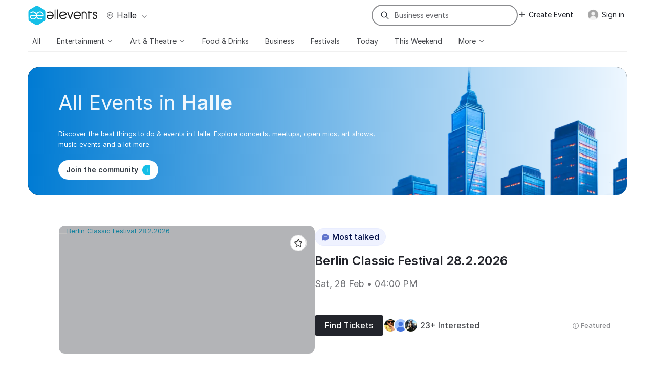

--- FILE ---
content_type: text/html; charset=UTF-8
request_url: https://allevents.in/halle-st
body_size: 105986
content:
<!DOCTYPE html>
<html lang="en">
  <head>
	<meta charset="utf-8">
    <meta name="viewport" content="width=device-width, initial-scale=1.0, maximum-scale=5">
    <meta property="fb:app_id" content="313568645378487" />
	<meta property="fb:admins" content="100002259987255"/>
	<meta property="og:type"   content="www-all-events-in:event" />
	<meta property="og:url"    content="https://allevents.in/halle-st" />
	<meta property="og:title"  content="Explore Upcoming Events &amp; Things To Do In Halle, ST, Germany | AllEvents" />
	<meta property="og:description"  content="Discover the best things to do &amp; events in Halle, ST, Germany. explore concerts, meetups, open mics, art shows, music events and a lot more." />
		<meta property="og:image"  content="https://cdn2.allevents.in/transup/6c/a7e4546df543b391f9b43e4cb9b268/Property-1-Default-City.webp" />
        	<META NAME="geo.position" CONTENT="51.4969802000;11.9688029000">
	<META NAME="geo.placename" CONTENT="Halle, Sachsen-Anhalt">
	<META NAME="geo.region" CONTENT="DE-ST">
	    <meta name="description" content="Discover the best things to do & events in Halle, ST, Germany. explore concerts, meetups, open mics, art shows, music events and a lot more.">
    <link rel="canonical" href="https://allevents.in/halle-st">
    <meta name="apple-itunes-app" content="app-id=488116646,app-argument=https://allevents.in/halle-st">
    <meta name="robots" content="index, follow, max-snippet:-1, max-image-preview:large, max-video-preview:-1" />
    <meta name="bingbot" content="index, follow, max-snippet:-1, max-image-preview:large, max-video-preview:-1" />
    <link rel="alternate" href="android-app://com.amitech.allevents/http/allevents.in/halle-st" />
    <link rel="alternate" type="application/rss+xml" href="https://allevents.in/halle-st/RSS">
	<meta property="al:ios:url" content="allevents-ios://halle-st"/>
	<meta property="al:ios:app_store_id" content="488116646" />
	<meta property="al:ios:app_name" content="All Events in City"/>

	<!-- <link rel="preload" href="https://allevents.in/css/fonts/inter-regular.woff2" as="font" type="font/woff2" crossorigin="anonymous">
	<link rel="preload" href="https://allevents.in/css/fonts/inter-medium.woff2" as="font" type="font/woff2" crossorigin="anonymous">
	<link rel="preload" href="https://allevents.in/css/fonts/inter-bold.woff2" as="font" type="font/woff2" crossorigin="anonymous">
	<link rel="preload" href="https://allevents.in/css/fonts/inter-semibold.woff2" as="font" type="font/woff2" crossorigin="anonymous"> -->
	<!-- <link rel="preload" as="image" href="https://cdn2.allevents.in/transup/50/983d65acbc44cf9165705531f0d1f4/City-home-banner-1-.webp"> -->
	<style type="text/css">  /* Critical CSS */	
	    @-ms-viewport{width:device-width}.home-emanage .desc-container p{font-size:20px;line-height:150%;max-width:480px;font-family:Inter,"Helvetica Neue",Helvetica,Arial,sans-serif;margin-bottom:22px}@font-face{font-display:swap;font-family:FontAwesome;src:url('https://allevents.in/css/fontawesome/font/fontawesome.eot?v=1.1.13');src:url('https://allevents.in/css/fontawesome/font/fontawesome.eot?#iefix&v=1.1.13') format('embedded-opentype'),url('https://allevents.in/css/fontawesome/font/fontawesome.woff?v=1.1.13') format('woff'),url('https://allevents.in/css/fontawesome/font/fontawesome.ttf?v=1.1.13') format('truetype'),url('https://allevents.in/css/fontawesome/font/fontawesome.svg#fontawesomeregular?v=1.1.13') format('svg');font-weight:400;font-style:normal}@font-face{font-family:Inter;font-style:normal;font-weight:400;font-display:swap;src:url('https://allevents.in/css/fonts/inter-regular.woff2') format('woff2');unicode-range:U+0000-00FF,U+0131,U+0152-0153,U+02BB-02BC,U+02C6,U+02DA,U+02DC,U+0300-0301,U+0303-0304,U+0308-0309,U+0323,U+0329,U+2000-206F,U+2074,U+20AC,U+2122,U+2191,U+2193,U+2212,U+2215,U+FEFF,U+FFFD}@font-face{font-family:Inter;font-style:normal;font-weight:500;font-display:swap;src:url('https://allevents.in/css/fonts/inter-medium.woff2') format('woff2');unicode-range:U+0000-00FF,U+0131,U+0152-0153,U+02BB-02BC,U+02C6,U+02DA,U+02DC,U+0300-0301,U+0303-0304,U+0308-0309,U+0323,U+0329,U+2000-206F,U+2074,U+20AC,U+2122,U+2191,U+2193,U+2212,U+2215,U+FEFF,U+FFFD}@font-face{font-family:Inter;font-style:normal;font-weight:600;font-display:swap;src:url('https://allevents.in/css/fonts/inter-semibold.woff2') format('woff2');unicode-range:U+0000-00FF,U+0131,U+0152-0153,U+02BB-02BC,U+02C6,U+02DA,U+02DC,U+0300-0301,U+0303-0304,U+0308-0309,U+0323,U+0329,U+2000-206F,U+2074,U+20AC,U+2122,U+2191,U+2193,U+2212,U+2215,U+FEFF,U+FFFD}@font-face{font-family:Inter;font-style:normal;font-weight:700;font-display:swap;src:url('https://allevents.in/css/fonts/inter-bold.woff2') format('woff2');unicode-range:U+0000-00FF,U+0131,U+0152-0153,U+02BB-02BC,U+02C6,U+02DA,U+02DC,U+0300-0301,U+0303-0304,U+0308-0309,U+0323,U+0329,U+2000-206F,U+2074,U+20AC,U+2122,U+2191,U+2193,U+2212,U+2215,U+FEFF,U+FFFD}@font-face{font-display:swap;font-family:FontAwesome;src:url('https://allevents.in/css/fontawesome/font/fontawesome.eot?v=1.1.19');src:url('https://allevents.in/css/fontawesome/font/fontawesome.eot?#iefix&v=1.1.19') format('embedded-opentype'),url('https://allevents.in/css/fontawesome/font/fontawesome.woff?v=1.1.19') format('woff'),url('https://allevents.in/css/fontawesome/font/fontawesome.ttf?v=1.1.19') format('truetype'),url('https://allevents.in/css/fontawesome/font/fontawesome.svg#fontawesomeregular?v=1.1.19') format('svg');font-weight:400;font-style:normal}@font-face{font-display:swap;font-family:FontAwesome;src:url('https://allevents.in/css/fontawesome/font/fontawesome.eot?v=1.1.21');src:url('https://allevents.in/css/fontawesome/font/fontawesome.eot?#iefix&v=1.1.21') format('embedded-opentype'),url('https://allevents.in/css/fontawesome/font/fontawesome.woff?v=1.1.21') format('woff'),url('https://allevents.in/css/fontawesome/font/fontawesome.ttf?v=1.1.21') format('truetype'),url('https://allevents.in/css/fontawesome/font/fontawesome.svg#fontawesomeregular?v=1.1.21') format('svg');font-weight:400;font-style:normal}@font-face{font-family:Inter;font-style:normal;font-weight:400;font-display:swap;src:url('https://allevents.in/css/fonts/inter-regular.woff2') format('woff2');unicode-range:U+0000-00FF,U+0131,U+0152-0153,U+02BB-02BC,U+02C6,U+02DA,U+02DC,U+0300-0301,U+0303-0304,U+0308-0309,U+0323,U+0329,U+2000-206F,U+2074,U+20AC,U+2122,U+2191,U+2193,U+2212,U+2215,U+FEFF,U+FFFD}@font-face{font-family:Inter;font-style:normal;font-weight:500;font-display:swap;src:url('https://allevents.in/css/fonts/inter-medium.woff2') format('woff2');unicode-range:U+0000-00FF,U+0131,U+0152-0153,U+02BB-02BC,U+02C6,U+02DA,U+02DC,U+0300-0301,U+0303-0304,U+0308-0309,U+0323,U+0329,U+2000-206F,U+2074,U+20AC,U+2122,U+2191,U+2193,U+2212,U+2215,U+FEFF,U+FFFD}@font-face{font-family:Inter;font-style:normal;font-weight:600;font-display:swap;src:url('https://allevents.in/css/fonts/inter-semibold.woff2') format('woff2');unicode-range:U+0000-00FF,U+0131,U+0152-0153,U+02BB-02BC,U+02C6,U+02DA,U+02DC,U+0300-0301,U+0303-0304,U+0308-0309,U+0323,U+0329,U+2000-206F,U+2074,U+20AC,U+2122,U+2191,U+2193,U+2212,U+2215,U+FEFF,U+FFFD}@font-face{font-family:Inter;font-style:normal;font-weight:700;font-display:swap;src:url('https://allevents.in/css/fonts/inter-bold.woff2') format('woff2');unicode-range:U+0000-00FF,U+0131,U+0152-0153,U+02BB-02BC,U+02C6,U+02DA,U+02DC,U+0300-0301,U+0303-0304,U+0308-0309,U+0323,U+0329,U+2000-206F,U+2074,U+20AC,U+2122,U+2191,U+2193,U+2212,U+2215,U+FEFF,U+FFFD}@media (max-width:767px){.home-emanage .desc-container p{font-size:14px;font-family:Inter,"Helvetica Neue",Helvetica,Arial,sans-serif}.home-emanage .download-container .download-qr,.home-emanage .download-container p{display:none}.home-emanage .desc-container p{font-size:14px}.fold{padding:30px 0}.subscribe-fold .right{border:0;padding:0}.subscribe-fold .right.post-subscribe{padding:25px 30px 15px}.rse_event_container{padding:0 20px}.logo-span .logo-cont img{width:115px;height:auto}body{font-size:14px}.container{width:auto}.row-fluid{width:100%}.row{margin-left:0}.row-fluid [class*=span],[class*=span]{display:block;float:none;width:100%;margin-left:0;-webkit-box-sizing:border-box;-moz-box-sizing:border-box;box-sizing:border-box}input[class*=span]{display:block;width:100%;min-height:30px;-webkit-box-sizing:border-box;-moz-box-sizing:border-box;box-sizing:border-box}.input-append input,.input-append input[class*=span]{display:inline-block;width:auto}.topbar{box-shadow:0 0 24px 0 rgba(0,0,0,.25)}.logo-span .logo{width:145px;float:none}.logo-span{text-align:center;margin-top:-11px}.logo-span .logo-cont img{margin-top:10px}.city-select-button{float:none;margin-left:20px!important;margin-top:-2px}.bluenavbar{display:none}.topbar.fixed{border-bottom:3px solid #20c0e8}.topbar .rspan{display:none}.logo-cont{position:relative}.tbsearch{position:absolute;top:12px;left:15px}#searchd-input{display:none}.topbar .top-cont{width:auto}.logo-span .logo-cont img{width:105px;height:auto}.topbar .logo-span{text-align:left;padding-left:22px}.topbar .tbsearch{right:64px;left:unset}.topbar .tbdapp{font-size:12px;display:block;padding:7px 12px;color:rgba(255,255,255,.8);background-color:transparent;border:1px solid rgba(255,255,255,.8);border-radius:9999px;font-weight:700;position:absolute;top:13px;right:100px;line-height:normal;font-family:Inter,"Helvetica Neue",Helvetica,Arial,sans-serif}#ae-mobile-navbar .btn-navbar.tb-mobile--burger{top:12px}#ae-mobile-navbar li>a{color:#333;margin:0;padding:8px 0}#ae-mobile-navbar .mcity-select{background:#f3f5f7!important;font-size:14px;padding:0!important;top:0;margin:0!important;text-transform:none;color:#2d9cdb}#ae-mobile-navbar .li1,#ae-nav-collapse{background:#fff}#ae-nav-collapse ul{border:none;box-sizing:border-box}#ae-mobile-navbar .li1{box-shadow:unset;height:36px;display:flex;align-items:center}.ae-top-visible-city{background:#f3f5f7!important;border-radius:6px!important;font-size:14px!important;margin-bottom:10px}.ae-top-visible-city a{text-transform:capitalize}.navbar .btn-navbar{display:block}.show_for_b2b{margin-right:60px}.topbar--white{background:var(--white)}.navbar-inner{min-height:55px!important}.topbar--white .tbdapp{font-size:12px;display:block;padding:7px 12px;color:var(--primary-default);background-color:transparent;border:1px solid var(--primary-default);border-radius:9999px;font-weight:700;position:absolute;top:13px;right:100px;line-height:normal;font-family:Inter,"Helvetica Neue",Helvetica,Arial,sans-serif;z-index:1001!important}.topbar .tbsearch .input-append{background:0 0!important}@media (max-width:480px){.logo-span-flex{margin-right:50px}.tbsearch{right:10px}}.topbar .tbhide{display:none!important}.visible-phone{display:inherit!important}.hidden-phone{display:none!important}}@media (max-width:768px){.dp-banner-container{height:300px!important}.featured-section-v3{padding-top:30px!important;padding-bottom:0}.item-v3{margin:0 10px;padding:15px 0;min-height:250px}.banner-container-wrapper{flex-direction:column;gap:0}.banner-container{aspect-ratio:2/1;width:100%;height:auto;border-radius:6px;margin:0 auto}.banner-image-v3{width:100%;height:100%;object-fit:cover;object-position:center}.event_featured_label_v3{font-size:12px;padding:3px 6px!important}.top-meta-section{min-height:unset}.event-title-v3{font-size:16px;line-height:20px;justify-content:center;margin-bottom:8px;text-align:center}.event-date-v3{font-size:14px;justify-content:center}.event-meta-container{padding:10px 0;min-height:65px;padding-bottom:12px}.bottom-meta-section{display:none}.event-featured-label-section{display:none}.banner-content-m{display:block;position:absolute;top:10px;left:10px;z-index:2}.interested-btn-wrap-v3{top:16px;right:10px}.interested-btn-wrap-v3 .ellipsis-btn-join-event i{font-size:16px}}.dp-image-column{flex:1;position:relative}.dp-image-column img{width:70%;height:70%;object-fit:cover}.home-emanage .desc-container p{font-size:20px;line-height:150%;max-width:480px;margin-bottom:22px}.home-emanage .download-container p{color:#565c68;font-size:13px;margin:0}.home-emanage .download-container .download-qr{height:130px;width:130px}@media (max-width:768px){.dp-image-column{min-height:200px}.featured-section-v3{padding-top:70px!important}.dp-image-column{display:none!important}}a{color:#10819e}@media (max-width:767px){.home-emanage .download-container .download-qr,.home-emanage .download-container p{display:none}.home-emanage .desc-container p{font-size:14px}.topbar--white .tbdapp{font-size:12px;display:block;padding:7px 12px;color:var(--primary-default);background-color:transparent;border:1px solid var(--primary-default);border-radius:9999px;font-weight:700;position:absolute;top:13px;right:100px;line-height:normal;font-family:Inter,"Helvetica Neue",Helvetica,Arial,sans-serif;z-index:1001!important}.topbar .tbsearch .input-append{background:0 0!important}@media (max-width:480px){.logo-span-flex{margin-right:50px}.tbsearch{right:10px}}body{font-size:14px}.container{width:auto}.row-fluid{width:100%}.row{margin-left:0}.row-fluid [class*=span],[class*=span]{display:block;float:none;width:100%;margin-left:0;-webkit-box-sizing:border-box;-moz-box-sizing:border-box;box-sizing:border-box}input[class*=span]{display:block;width:100%;min-height:30px;-webkit-box-sizing:border-box;-moz-box-sizing:border-box;box-sizing:border-box}.input-append input,.input-append input[class*=span]{display:inline-block;width:auto}.topbar{box-shadow:0 0 24px 0 rgba(0,0,0,.25)}.logo-span .logo{width:145px;float:none}.logo-span{text-align:center;margin-top:-11px}.logo-span .logo-cont img{margin-top:10px}.city-select-button{float:none;margin-left:20px!important;margin-top:-2px}.bluenavbar{display:none}.topbar.fixed{border-bottom:3px solid #20c0e8}.topbar .rspan{display:none}.logo-cont{position:relative}.logo-span .logo-cont img{width:105px;height:auto}#ae-mobile-navbar li>a{color:#333;margin:0;padding:8px 0}#ae-mobile-navbar .mcity-select{background:#f3f5f7!important;font-size:14px;padding:0!important;top:0;margin:0!important;text-transform:none;color:#2d9cdb}#ae-mobile-navbar .li1,#ae-nav-collapse{background:#fff}#ae-nav-collapse ul{border:none;box-sizing:border-box}#ae-mobile-navbar .li1{box-shadow:unset;height:36px;display:flex;align-items:center}.ae-top-visible-city{background:#f3f5f7!important;border-radius:6px!important;font-size:14px!important;margin-bottom:10px}.ae-top-visible-city a{text-transform:capitalize}.navbar .btn-navbar{display:block}.show_for_b2b{margin-right:60px}.fold{padding:30px 0}.subscribe-fold .right{border:0;padding:0}.subscribe-fold .right.post-subscribe{padding:25px 30px 15px}.rse_event_container{padding:0 20px}.topbar .top-cont{width:auto}.logo-span .logo-cont img{width:115px;height:auto}.topbar .logo-span{text-align:left;padding-left:22px}.topbar .tbsearch{right:64px;left:unset}.topbar .tbdapp{font-size:12px;display:block;padding:7px 12px;color:rgba(255,255,255,.8);background-color:transparent;border:1px solid rgba(255,255,255,.8);border-radius:9999px;font-weight:700;position:absolute;top:13px;right:100px;line-height:normal;font-family:Inter,"Helvetica Neue",Helvetica,Arial,sans-serif}#ae-mobile-navbar .btn-navbar.tb-mobile--burger{top:12px}.tbsearch{position:absolute;top:12px;left:15px}#searchd-input{display:none}.topbar .tbhide{display:none!important}.visible-phone{display:inherit!important}.hidden-phone{display:none!important}}section{display:block}body{margin:0;font-family:Inter,"Helvetica Neue",Helvetica,Arial,sans-serif;font-size:13px;line-height:20px;color:#565c68;background-color:#fff}h2{margin:10px 0;font-family:Inter,"Helvetica Neue",Helvetica,Arial,sans-serif;text-transform:uppercase;font-weight:700;line-height:20px;color:#2e363f;text-rendering:optimizelegibility}h2{line-height:36px}h2{font-family:Inter,"Helvetica Neue",Helvetica,Arial,sans-serif!important}:root{--header-footer-primary:#22242b;--header-footer-secondary:#343b43}.bluenavbar .nav>li>a{color:#fff;text-shadow:none;font-family:Inter,"Helvetica Neue",Helvetica,Arial,sans-serif;text-transform:uppercase;line-height:21px;padding:10px 0;text-decoration:none;text-align:center}.bluenavbar .nav ul a{color:#000;text-shadow:none;font-family:Inter,"Helvetica Neue",Helvetica,Arial,sans-serif;text-transform:uppercase;line-height:38px;padding:0 15px;min-width:125px;display:block;text-decoration:none}.bottom-right-subscribe .subscribe-pitch>.h5{font-size:15px;color:#222;text-transform:none;margin:0;line-height:18px;width:264px;padding-left:59px;font-family:Inter,"Helvetica Neue",Helvetica,Arial,sans-serif;display:block;float:none}.bottom-right-subscribe .subscribe-input{padding:0 22px!important;width:100%;height:35px!important;font-family:Inter,"Helvetica Neue",Helvetica,Arial,sans-serif;font-size:15px;color:#444;background:#fefefe;background-clip:padding-box;border:1px solid;border-color:#999 #aaa #aaa;-webkit-box-shadow:inset 0 1px 1px rgba(0,0,0,.2),0 1px #f8f8f8;box-shadow:inset 0 1px 1px rgba(0,0,0,.2),0 1px #f8f8f8;margin-left:-15px}.city-select-button{font-size:16px;text-transform:uppercase;color:#c0c8d1;font-family:Inter,"Helvetica Neue",Helvetica,Arial,sans-serif;display:inline-block;padding:7px 8px;margin-bottom:-10px;float:left;margin-left:7px;margin-top:12px;text-overflow:ellipsis;max-width:215px;white-space:nowrap;background:0 0;border:none}.headstyle-1{font-size:26px;text-transform:unset;margin-top:10px;font-family:Inter,"Helvetica Neue",Helvetica,Arial,sans-serif}@media (max-width:486px){.headstyle-1{box-sizing:border-box;font-size:20px}}#ae-mobile-navbar li>a{padding:5px 20px;text-shadow:none;color:#fff;font-weight:400}#ae-nav-collapse{height:auto;color:#fff;text-align:left;height:0;margin-top:50px}#ae-nav-collapse ul{width:100%;display:block;padding-top:8px;border-bottom:4px solid #21c0e8;margin:0}.mcity-select{float:right!important;font-size:11px;text-transform:none;position:relative;top:10px;right:7px;background:#69727b!important;padding:8px 10px!important}.headstyle-1{font-family:Inter,"Helvetica Neue",Helvetica,Arial,sans-serif;text-transform:none}.fold{padding:30px 0;overflow:hidden}@media (max-width:486px){.head-label{padding:0 20px;margin-bottom:20px}}.fold{padding:50px 0}#ae-mobile-navbar .btn-navbar.tb-mobile--burger{float:right;top:14px;right:14px}.subscribe-interest-box ul li .btn-interest{float:left;width:90%;letter-spacing:.5px;font-family:Inter,"Helvetica Neue",Helvetica,Arial,sans-serif}.h5{font-size:22px;float:left;margin-bottom:5px;font-family:Inter,"Helvetica Neue",Helvetica,Arial,sans-serif}@media (max-width:767px){.fold{padding:30px 0}.subscribe-fold .right{border:0;padding:0}.subscribe-fold .right.post-subscribe{padding:25px 30px 15px}.rse_event_container{padding:0 20px}.tbsearch{position:absolute;top:12px;left:15px}#searchd-input{display:none}.topbar .top-cont{width:auto}.logo-span .logo-cont img{width:115px;height:auto}.topbar .logo-span{text-align:left;padding-left:22px}.topbar .tbsearch{right:64px;left:unset}.topbar .tbdapp{font-size:12px;display:block;padding:7px 12px;color:rgba(255,255,255,.8);background-color:transparent;border:1px solid rgba(255,255,255,.8);border-radius:9999px;font-weight:700;position:absolute;top:13px;right:100px;line-height:normal;font-family:Inter,"Helvetica Neue",Helvetica,Arial,sans-serif}#ae-mobile-navbar .btn-navbar.tb-mobile--burger{top:12px}.hidden-desktop{display:inherit!important}.visible-phone{display:inherit!important}.hidden-phone{display:none!important}}.headstyle-1{text-transform:none}.topbar .top-cont{height:100%;background:0 0}#searchd-input{height:36px;max-width:100%;width:230px;border-radius:0 20px 20px 0;margin-right:10px;box-shadow:none;font-size:14px}@media (max-width:767px){.hidden-desktop{display:inherit!important}.topbar .tbhide{display:none!important}.visible-phone{display:inherit!important}.hidden-phone{display:none!important}body{font-size:14px}.container{width:auto}.row-fluid{width:100%}.row{margin-left:0}.row-fluid [class*=span],[class*=span]{display:block;float:none;width:100%;margin-left:0;-webkit-box-sizing:border-box;-moz-box-sizing:border-box;box-sizing:border-box}input[class*=span]{display:block;width:100%;min-height:30px;-webkit-box-sizing:border-box;-moz-box-sizing:border-box;box-sizing:border-box}.input-append input,.input-append input[class*=span]{display:inline-block;width:auto}.topbar{box-shadow:0 0 24px 0 rgba(0,0,0,.25)}.logo-span .logo{width:145px;float:none}.logo-span{text-align:center;margin-top:-11px}.logo-span .logo-cont img{margin-top:10px}.city-select-button{float:none;margin-left:20px!important;margin-top:-2px}.bluenavbar{display:none}.topbar.fixed{border-bottom:3px solid #20c0e8}.topbar .rspan{display:none}.logo-cont{position:relative}.tbsearch{position:absolute;top:12px;left:15px}#searchd-input{display:none}.topbar .top-cont{width:auto}.logo-span .logo-cont img{width:105px;height:auto}.topbar .logo-span{text-align:left;padding-left:22px}.topbar .tbsearch{right:64px;left:unset}.topbar .tbdapp{font-size:12px;display:block;padding:7px 12px;color:rgba(255,255,255,.8);background-color:transparent;border:1px solid rgba(255,255,255,.8);border-radius:9999px;font-weight:700;position:absolute;top:13px;right:100px;line-height:normal;font-family:Inter,"Helvetica Neue",Helvetica,Arial,sans-serif}#ae-mobile-navbar .btn-navbar.tb-mobile--burger{top:12px}#ae-mobile-navbar li>a{color:#333;margin:0;padding:8px 0}#ae-mobile-navbar .mcity-select{background:#f3f5f7!important;font-size:14px;padding:0!important;top:0;margin:0!important;text-transform:none;color:#2d9cdb}#ae-mobile-navbar .li1,#ae-nav-collapse{background:#fff}#ae-nav-collapse ul{border:none;box-sizing:border-box}#ae-mobile-navbar .li1{box-shadow:unset;height:36px;display:flex;align-items:center}.ae-top-visible-city{background:#f3f5f7!important;border-radius:6px!important;font-size:14px!important;margin-bottom:10px}.ae-top-visible-city a{text-transform:capitalize}.navbar .btn-navbar{display:block}.show_for_b2b{margin-right:60px}}.topbar-btn{background:0 0!important;font-size:16px!important;box-shadow:none!important;border:none!important}.main-title{font-size:16px!important}.sub-text{font-size:13px!important}.bottom-right-subscribe{box-shadow:rgba(0,0,0,.2) 0 4px 15px 0,rgba(0,0,0,.1) 0 1px 2px 0,#f39d57 0 2px 0 0 inset;border-radius:3px;padding:25px;z-index:99999}.bottom-right-subscribe .subscribe-form input{width:85%;height:40px!important;box-sizing:border-box;font-size:14px;box-shadow:rgba(0,0,0,.07) 0 1px 3px 0 inset;color:#000;-webkit-appearance:none;padding:11px 40px 11px 16px!important;border-width:1px;border-style:solid;border-color:#e1e1e1;border-image:initial;border-radius:4px;background:#fafafa;margin-bottom:0}.bottom-right-subscribe .subscribe-form button{z-index:1;position:absolute;border-top-right-radius:3px;border-bottom-right-radius:3px;margin-left:-4px;height:40px}.btn-interest{height:40px;font-size:13px;line-height:40px;text-align:center;background-color:#fff;border-radius:40px;padding:0 10px;box-shadow:0 1px 4px #ccc;border:unset;border-image:initial;margin:4px;width:47%;box-sizing:border-box;margin:5% 3%;text-transform:capitalize;text-shadow:none}.subscribe-interest-box .subscribe-pitch{float:left;padding-left:7px;border-bottom:1px dashed #f6913a;padding-bottom:15px}.subscribe-sharer-box .btn-warning{height:40px;font-size:13px;line-height:40px;text-align:center;border-radius:40px;padding:0 10px;box-shadow:0 1px 4px #ccc;border:unset;border-image:initial;box-sizing:border-box;text-transform:capitalize;text-shadow:none;width:100%;background-color:#9ccc47;color:#fff;margin:5% 0 0;margin-top:20px;margin-bottom:31px;background-image:linear-gradient(to bottom,#f0aa78,#f88c2d);background-repeat:repeat-x}.subscribe-interest-box .btn-interest-done{height:40px;font-size:13px;line-height:40px;text-align:center;border-radius:40px;padding:0 10px;box-shadow:0 1px 4px #ccc;border:unset;box-sizing:border-box;text-shadow:none;margin-top:10px;margin-bottom:6px;width:100%}:root{--header-footer-primary:#22242b;--header-footer-secondary:#343b43;--gray-100:#FCFCFC;--gray-200:#F0F0F0;--gray-300:#D9D9D9;--gray-400:#B3B4B7;--gray-500:#8B8C8F;--gray-600:#6E6F73;--gray-700:#44464B;--gray-800:#22242B;--gray-900:#0E1017;--brand-color:#15BFE7;--primary-dark:#0062A8;--primary-default:#0A74BF;--primary-light:#0086E6;--primary-bg-dark:#CADFEA;--primary-bg-light:#F7FCFF;--primary-bg-default:#F0F7FB;--success-dark:#008A38;--success-light:#009E4C;--warning-dark:#DF8600;--warning-light:#FFAE36;--danger-dark:#BF0104;--danger-light:#E00F12;--spacing-0:0px;--spacing-2xs:6px;--spacing-xs:8px;--spacing-sm:12px;--spacing-md:16px;--spacing-lg:20px;--spacing-xl:24px;--spacing-2xl:32px;--spacing-3xl:36px;--spacing-4xl:40px;--spacing-5xl:60px;--font-2xs:10px;--font-xs:12px;--font-sm:14px;--font-md:16px;--font-lg:18px;--font-xl:20px;--font-2xl:22px;--font-3xl:24px;--font-4xl:28px;--font-5xl:32px;--font-6xl:36px;--light:300;--regular:400;--medium:500;--semibold:600;--bold:700;--height-125:1.25;--height-150:1.5;--height-160:1.6;--radius-sm:2px;--radius-md:3px;--radius-lg:5px;--radius-xl:10px}.topbar{background:var(--header-footer-primary);height:55px;border-bottom:4px solid var(--header-footer-primary);border-width:0!important;width:100%;z-index:1001}.topbar.fixed{position:fixed;top:0}.topbar .rspan{text-align:right;padding-top:1px;padding-top:3px;margin-left:15px;width:530px}#login-top{padding:5px 13px;margin-right:5px}.bluenavbar .navbar .nav>li:nth-of-type(6n+6){border-top:4px solid #e5aa64;margin-top:-4px}.bluenavbar{background-color:var(--header-footer-secondary);background-image:none;min-height:5px}.bluenavbar .nav{background-color:var(--header-footer-secondary)!important}.bluenavbar-new.fixed{margin-top:55px!important}.bluenavbar-container{border-top:inset 2px var(--header-footer-primary)!important}.bluenavbar.fixed{margin-top:54px;border-top:none!important}.bluenavbar .nav{width:100%;margin:0}.bluenavbar .navbar-inner{border:0;box-shadow:none;-moz-box-shadow:none;-webkit-box-shadow:none;padding-left:0;padding-right:0}.navbar .nav>li{flex-grow:1}.bluenavbar-new .nav>li>a{color:#d6d8d9!important}.bluenavbar .nav>li>a{color:#fff;text-shadow:none;text-transform:uppercase;line-height:21px;padding:10px 0;text-decoration:none;text-align:center}.bluenavbar .nav{background-image:none;display:flex;flex-flow:row nowrap}.bluenavbar .nav ul{visibility:hidden;position:absolute;background:#1bb7de;padding:10px 0 0;z-index:600;list-style-position:inside;list-style:none;margin:0;top:100%}.bluenavbar .nav ul a{color:#000;text-shadow:none;text-transform:uppercase;line-height:38px;padding:0 15px;min-width:125px;display:block;text-decoration:none}.city-select-button{font-size:16px;text-transform:uppercase;color:#c0c8d1;display:inline-block;padding:7px 8px;margin-bottom:-10px;float:left;margin-left:7px;margin-top:12px;text-overflow:ellipsis;max-width:215px;white-space:nowrap;background:0 0;border:none}.city-select-button i{font-size:14px;width:13px;height:12px;text-align:center;line-height:12px;margin-left:7px;padding:0 2px;color:#fff}@media (min-width:1200px){.row{margin-left:-30px}.row:after,.row:before{display:table;line-height:0;content:""}.row:after{clear:both}[class*=span]{float:left;min-height:1px;margin-left:30px}.container{width:1170px}.span7{width:670px}.span6{width:570px}.span5{width:470px}.span3{width:270px}.row-fluid{width:100%}.row-fluid:after,.row-fluid:before{display:table;line-height:0;content:""}.row-fluid:after{clear:both}.row-fluid [class*=span]{display:block;float:left;width:100%;min-height:30px;margin-left:2.564102564102564%;-webkit-box-sizing:border-box;-moz-box-sizing:border-box;box-sizing:border-box}.row-fluid .span6{width:48.717948717948715%}input{margin-left:0}input.span3{width:256px}.topbar .tbhide{display:inline-block!important}.bluenavbar .nav>li>a{padding:10px 0}}@media (max-width:768px){.page-name-cityhome .topbar{background:0 0}.head-label h2{font-size:20px}}.city-select-desktop{text-transform:capitalize;margin-left:0;padding:7px 0;margin-top:0;color:var(--topbar-text)}.city-select-icon-marker{margin-right:3px;color:var(--gray-600);font-size:16px!important}.search-icon-desktop{height:36px;display:inline-flex;background:#fff;border-radius:20px 0 0 20px;align-items:center;padding-left:15px}.search-icon-mobile{margin-top:4px;padding-left:15px}@media (max-width:767px){.tbsearch .input-append{border:none;background:0 0;margin-right:-4px;border:none!important}.tbsearch{position:absolute;top:12px;left:15px}#searchd-input{display:none}.topbar .top-cont{width:auto}.logo-span .logo-cont img{width:105px;height:auto}.topbar .logo-span{text-align:left;padding-left:22px}.topbar .tbsearch{right:64px;left:unset}#ae-mobile-navbar .btn-navbar.tb-mobile--burger{top:12px}#ae-mobile-navbar li>a{color:#333;margin:0;padding:8px 0}#ae-mobile-navbar .mcity-select{background:#f3f5f7!important;font-size:14px;padding:0!important;top:0;margin:0!important;text-transform:none;color:#2d9cdb}#ae-mobile-navbar .li1,#ae-nav-collapse{background:#fff}#ae-nav-collapse ul{border:none;box-sizing:border-box}#ae-mobile-navbar .li1{box-shadow:unset;height:36px;display:flex;align-items:center}.ae-top-visible-city{background:#f3f5f7!important;border-radius:6px!important;font-size:14px!important;margin-bottom:10px}.ae-top-visible-city a{text-transform:capitalize}.navbar .btn-navbar{display:block}.show_for_b2b{margin-right:60px}.topbar--white{background:var(--white)}.topbar--white .tbdapp{font-size:12px;display:block;padding:7px 12px;color:var(--primary-default);background-color:transparent;border:1px solid var(--primary-default);border-radius:9999px;font-weight:700;position:absolute;top:13px;right:100px;line-height:normal;font-family:Inter,"Helvetica Neue",Helvetica,Arial,sans-serif}.topbar .tbsearch .input-append{background:0 0!important}}.btn-topbar{color:#6b7680;text-shadow:0 -1px 0 rgba(0,0,0,.25);background:0 0;border:1px solid #404b55;display:inline-block;width:33px;font-size:15px;line-height:33px;box-shadow:none;padding:0;height:31px}.topuserinfo .dropdown-menu,.topuserinfomobile{text-align:left;right:0;left:auto;min-width:280px;border-radius:0;box-shadow:none;padding:15px!important;border-radius:12px;border:2px solid #d0d5dd;margin:0;margin-top:15px}.headstyle-1{font-size:26px;text-transform:unset;margin-top:10px}.tbsearch_manage_drover_btn{display:none}.search-icon-mobile{margin-top:6px;padding-left:295px}@media (max-width:767px){.tbsearch .input-append{border:none;background:0 0;margin-right:-4px;border:none!important}.tbsearch{position:absolute;top:12px;left:15px}#searchd-input{display:none}.topbar .top-cont{width:auto}.logo-span .logo-cont img{width:105px;height:auto}.topbar .logo-span{text-align:left;padding-left:22px}.topbar .tbsearch{right:64px;left:unset}#ae-mobile-navbar .btn-navbar.tb-mobile--burger{top:12px}#ae-mobile-navbar li>a{color:#333;margin:0;padding:8px 0}#ae-mobile-navbar .mcity-select{background:#f3f5f7!important;font-size:14px;padding:0!important;top:0;margin:0!important;text-transform:none;color:#2d9cdb}#ae-mobile-navbar .li1,#ae-nav-collapse{background:#fff}#ae-nav-collapse ul{border:none;box-sizing:border-box}#ae-mobile-navbar .li1{box-shadow:unset;height:36px;display:flex;align-items:center}.ae-top-visible-city{background:#f3f5f7!important;border-radius:6px!important;font-size:14px!important;margin-bottom:10px}.ae-top-visible-city a{text-transform:capitalize}.navbar .btn-navbar{display:block}.show_for_b2b{margin-right:60px}.topbar--white{background:var(--white)}.navbar-inner{min-height:55px!important}.topbar--white .tbdapp{font-size:12px;display:block;padding:7px 12px;color:var(--primary-default);background-color:transparent;border:1px solid var(--primary-default);border-radius:9999px;font-weight:700;position:absolute;top:13px;right:100px;line-height:normal;font-family:Inter,"Helvetica Neue",Helvetica,Arial,sans-serif}.topbar .tbsearch .input-append{background:0 0!important}}.topbar--white #searchd-input{height:36px;max-width:100%;width:240px;border-radius:0 20px 20px 0;margin-right:10px;box-shadow:none;font-size:14px;background:0 0}@media (max-width:767px){body{font-size:14px}.container{width:auto}.row-fluid{width:100%}.row{margin-left:0}.row-fluid [class*=span],[class*=span]{display:block;float:none;width:100%;margin-left:0;-webkit-box-sizing:border-box;-moz-box-sizing:border-box;box-sizing:border-box}input[class*=span]{display:block;width:100%;min-height:30px;-webkit-box-sizing:border-box;-moz-box-sizing:border-box;box-sizing:border-box}.input-append input,.input-append input[class*=span]{display:inline-block;width:auto}.topbar{box-shadow:0 0 24px 0 rgba(0,0,0,.25)}.logo-span .logo{width:145px;float:none}.logo-span{text-align:center;margin-top:-11px}.logo-span .logo-cont img{margin-top:10px}.city-select-button{float:none;margin-left:20px!important;margin-top:-2px}.bluenavbar{display:none}.topbar.fixed{border-bottom:3px solid #20c0e8}.topbar .rspan{display:none}.logo-cont{position:relative}}@media (max-width:480px){.nav-collapse{-webkit-transform:translate3d(0,0,0)}.ae-top-hide-city{display:none}.ae-top-visible-city{display:block;border-top:3px solid #20c0e8}}.banner-container{position:relative;width:500px;height:250px;aspect-ratio:2/1;border-radius:12px;overflow:hidden;flex-shrink:0}.bottom-meta-section{display:flex;justify-content:start;align-items:center;gap:20px}@media (max-width:768px){.featured-section-v3{padding-top:30px;padding-bottom:0}.item-v3{margin:0 10px;padding:15px 0;min-height:250px}.banner-container-wrapper{flex-direction:column;gap:0}.banner-container{aspect-ratio:2/1;width:100%;height:auto;border-radius:6px;margin:0 auto}.banner-image-v3{width:100%;height:100%;object-fit:cover;object-position:center}.event_featured_label_v3{font-size:12px;padding:3px 6px!important}.top-meta-section{min-height:unset}.event-title-v3{font-size:16px;line-height:20px;justify-content:center;margin-bottom:8px;text-align:center}.event-date-v3{font-size:14px;justify-content:center}.event-meta-container{padding:10px 0;min-height:65px}.bottom-meta-section{display:none}.event-featured-label-section{display:none}.banner-content-m{display:block;position:absolute;top:10px;left:10px;z-index:2}.interested-btn-wrap-v3{top:16px;right:10px}.interested-btn-wrap-v3 .ellipsis-btn-join-event i{font-size:16px}::-webkit-scrollbar{display:none}}@media (max-width:979px){.bluenavbar{display:none}.subscribe-fold .right{width:100%}}.fold{padding:50px 0;overflow:hidden}@media (max-width:486px){.head-label{padding:0 20px;margin-bottom:20px}.fold{padding:32px 0}}.subscribe-fold .right{position:relative;padding-top:18px;background:#28363f;border-radius:5px;border:1px solid rgba(50,197,235,.46);margin-top:10px}@media (max-width:767px){.subscribe-fold .right{border:0;padding:0}.subscribe-fold .right.post-subscribe{padding:25px 30px 15px}.rse_event_container{padding:0 20px}}@media (max-width:768px){.ex_events_by_date_section .format_box{min-width:175px;height:85px;width:22.7%}.dp-banner-container{height:300px!important}}.city-select-desktop{text-transform:capitalize;margin-left:0;padding:7px 0;margin-top:2px;color:var(--topbar-text)}@media (max-width:767px){.topbar{box-shadow:none!important}.tbsearch .input-append{border:none;background:0 0;margin-right:-4px;border:none!important}.tbsearch{position:absolute;top:12px;left:15px;z-index:1001;width:auto;right:auto}#searchd-input{display:none}.topbar .top-cont{width:auto}.logo-cont{position:relative;z-index:1001;display:block}.logo-span{position:relative;z-index:1001}.topbar .logo-span{text-align:left;padding-left:22px}.topbar .tbsearch{right:64px;left:unset}#ae-mobile-navbar .btn-navbar.tb-mobile--burger{top:12px}#ae-mobile-navbar li>a{color:#333;margin:0;padding:8px 0}#ae-mobile-navbar .mcity-select{background:#f3f5f7!important;font-size:14px;padding:0!important;top:0;margin:0!important;text-transform:none;color:#2d9cdb}#ae-mobile-navbar .li1,#ae-nav-collapse{background:#fff}#ae-nav-collapse ul{border:none;box-sizing:border-box}#ae-mobile-navbar .li1{box-shadow:unset;height:36px;display:flex;align-items:center}.ae-top-visible-city{background:#f3f5f7!important;border-radius:6px!important;font-size:14px!important;margin-bottom:10px}.ae-top-visible-city a{text-transform:capitalize}.tbsearch_manage_drover_btn{display:block!important;position:absolute;top:12px;left:15px;z-index:1001}.tbsearch_manage_drover_btn #manage-drover-btn{background:0 0;border:none;outline:0;box-shadow:none;padding:7px 10px;font-size:20px;margin:0;color:#333}.topbar .tbdapp{z-index:1001!important;position:relative}.search-icon-mobile{position:absolute;right:0;top:50%;transform:translateY(-50%);padding-left:0;margin:10px -5px}.logo-span-flex{margin-right:60px}.tbsearch{position:absolute;top:12px;right:15px;left:auto;z-index:1001}.navbar .btn-navbar{display:block}.show_for_b2b{margin-right:60px;z-index:1001!important}.topbar--white{background:var(--white)}.navbar-inner{min-height:55px!important}.topbar--white .tbdapp{font-size:12px;display:block;padding:7px 12px;color:var(--primary-default);background-color:transparent;border:1px solid var(--primary-default);border-radius:9999px;font-weight:700;position:absolute;top:13px;right:100px;line-height:normal;font-family:Inter,"Helvetica Neue",Helvetica,Arial,sans-serif;z-index:1001!important}.topbar .tbsearch .input-append{background:0 0!important}@media (max-width:480px){.logo-span-flex{margin-right:50px}.tbsearch{right:10px}}@media (min-width:481px) and (max-width:767px){.logo-span-flex{margin-right:60px}.tbsearch{right:15px}}}@media (max-width:768px){.featured-section-v3 .item-v3{margin:0 10px}.featured-section-v3{padding-top:70px!important}.topbar{box-shadow:none!important}}[class*=" icon-"],[class^=icon-]{font-family:FontAwesome;font-weight:400;font-style:normal;text-decoration:inherit;-webkit-font-smoothing:antialiased;font-display:swap}[class*=" icon-"]:before,[class^=icon-]:before{text-decoration:inherit;display:inline-block;speak:none}a [class^=icon-]{display:inline}[class*=" icon-"],[class^=icon-]{display:inline;width:auto;height:auto;line-height:normal;vertical-align:baseline;background-image:none;background-position:0 0;background-repeat:repeat;margin-top:0}.icon-spin{display:inline-block;-moz-animation:2s linear infinite spin;-o-animation:2s linear infinite spin;-webkit-animation:2s linear infinite spin;animation:2s linear infinite spin}@-moz-keyframes spin{0%{-moz-transform:rotate(0)}100%{-moz-transform:rotate(359deg)}}@-webkit-keyframes spin{0%{-webkit-transform:rotate(0)}100%{-webkit-transform:rotate(359deg)}}@-o-keyframes spin{0%{-o-transform:rotate(0)}100%{-o-transform:rotate(359deg)}}@-ms-keyframes spin{0%{-ms-transform:rotate(0)}100%{-ms-transform:rotate(359deg)}}@keyframes spin{0%{transform:rotate(0)}100%{transform:rotate(359deg)}}.icon-plus-2:before{content:'\e805'}.icon-cross:before{content:'\e807'}.icon-map-marker-2:before{content:'\e80e'}.icon-info-sign-2:before{content:'\e813'}.icon-star-empty:before{content:'\f006'}.icon-magic:before{content:'\f0d0'}.icon-angle-down:before{content:'\f107'}.icon-spinner:before{content:'\f110'}.icon-editors-pick:before{content:'\e887'}.icon-featured:before{content:'\e889'}.icon-most-talked:before{content:'\e88d'}.icon-trending:before{content:'\e891'}nav,section{display:block}html{font-size:100%;-webkit-text-size-adjust:100%;-ms-text-size-adjust:100%}img{max-width:100%;height:auto;vertical-align:middle;border:0;-ms-interpolation-mode:bicubic}button,input{margin:0;font-size:100%;vertical-align:middle}button,input{line-height:normal}button::-moz-focus-inner,input::-moz-focus-inner{padding:0;border:0}button{-webkit-appearance:button}body{margin:0;font-family:Inter,Helvetica,Arial,sans-serif;font-size:13px;line-height:20px;color:#565c68;background-color:#fff}a{color:#21c0e8;text-decoration:none}.row{margin-left:-20px}.row:after,.row:before{display:table;content:"";line-height:0}.row:after{clear:both}[class*=span]{float:left;min-height:1px;margin-left:20px}.container{width:940px}.span7{width:540px}.span6{width:460px}.span5{width:380px}.span3{width:220px}.row-fluid{width:100%}.row-fluid:after,.row-fluid:before{display:table;content:"";line-height:0}.row-fluid:after{clear:both}.row-fluid [class*=span]{display:block;width:100%;min-height:30px;-webkit-box-sizing:border-box;-moz-box-sizing:border-box;box-sizing:border-box;float:left;margin-left:2.127659574468085%}.row-fluid .span6{width:48.93617021276595%}.row-fluid [class*=span].hide,[class*=span].hide{display:none}[class*=span].pull-right{float:right}.container{margin-right:auto;margin-left:auto}.container:after,.container:before{display:table;content:"";line-height:0}.container:after{clear:both}p{margin:0 0 10px}.text-center{text-align:center}h2,h3{margin:10px 0;font-family:Inter,"Helvetica Neue",Helvetica,Arial,sans-serif;text-transform:uppercase;font-weight:700;line-height:20px;color:#2e363f;text-rendering:optimizelegibility}h2,h3{line-height:36px}h2{font-size:26px}h3{font-size:20px}ul{padding:0;margin:0 0 10px 25px}ul ul{margin-bottom:0}li{line-height:20px}.badge{display:inline-block;padding:2px 4px;font-size:11px;font-weight:700;line-height:14px;color:#fff;vertical-align:baseline;white-space:nowrap;text-shadow:0 -1px 0 rgba(0,0,0,.25);background-color:#999}.badge{padding-left:9px;padding-right:9px;-webkit-border-radius:9px;-moz-border-radius:9px;border-radius:9px}.badge-important{background-color:#ea3128}button,input{font-size:13px;font-weight:400;line-height:20px}button,input{font-family:Inter,"Helvetica Neue",Helvetica,Arial,sans-serif}input[type=email],input[type=text]{display:inline-block;height:20px;padding:4px 6px;margin-bottom:10px;font-size:13px;line-height:20px;color:#555;-webkit-border-radius:0;-moz-border-radius:0;border-radius:0;vertical-align:middle}input{width:206px}input[type=email],input[type=text]{background-color:#fff;border:1px solid #ccc;-webkit-box-shadow:inset 0 1px 1px rgba(0,0,0,.075);-moz-box-shadow:inset 0 1px 1px rgba(0,0,0,.075);box-shadow:inset 0 1px 1px rgba(0,0,0,.075)}input:-moz-placeholder{color:#999}input:-ms-input-placeholder{color:#999}input::-webkit-input-placeholder{color:#999}input[class*=span]{float:none;margin-left:0}.input-append input[class*=span]{display:inline-block}input{margin-left:0}input.span3{width:206px}.input-append{display:inline-block;margin-bottom:10px;vertical-align:middle;font-size:0;white-space:nowrap}.input-append input{font-size:13px}.input-append input{position:relative;margin-bottom:0;vertical-align:top;-webkit-border-radius:0;-moz-border-radius:0;border-radius:0}.input-append input{-webkit-border-radius:0;-moz-border-radius:0;border-radius:0}.btn{display:inline-block;padding:4px 12px;margin-bottom:0;font-size:13px;line-height:21px;text-align:center;vertical-align:middle;color:#333;text-shadow:0 1px 1px rgba(255,255,255,.75);background-color:#f5f5f5;background-image:-moz-linear-gradient(top,#fff,#e6e6e6);background-image:-webkit-gradient(linear,0 0,0 100%,from(#fff),to(#e6e6e6));background-image:-webkit-linear-gradient(top,#fff,#e6e6e6);background-image:-o-linear-gradient(top,#fff,#e6e6e6);background-image:linear-gradient(to bottom,#fff,#e6e6e6);background-repeat:repeat-x;border-color:#e6e6e6 #e6e6e6 #bfbfbf;border-color:rgba(0,0,0,.1) rgba(0,0,0,.1) rgba(0,0,0,.25);border:1px solid #ccc;border-bottom-color:#b3b3b3;-webkit-border-radius:0;-moz-border-radius:0;border-radius:0;-webkit-box-shadow:inset 0 1px 0 rgba(255,255,255,.2),0 1px 2px rgba(0,0,0,.05);-moz-box-shadow:inset 0 1px 0 rgba(255,255,255,.2),0 1px 2px rgba(0,0,0,.05);box-shadow:inset 0 1px 0 rgba(255,255,255,.2),0 1px 2px rgba(0,0,0,.05);font-family:Inter,"Helvetica Neue",Helvetica,Arial,sans-serif}.btn-flat{background:#fff}.btn-warning{color:#fff;text-shadow:0 -1px 0 rgba(0,0,0,.25);background-color:#faa732;background-image:-moz-linear-gradient(top,#f0aa78,#f88c2d);background-image:-webkit-gradient(linear,0 0,0 100%,from(#f0aa78),to(#f88c2d));background-image:-webkit-linear-gradient(top,#f0aa78,#f88c2d);background-image:-o-linear-gradient(top,#f0aa78,#f88c2d);background-image:linear-gradient(to bottom,#f0aa78,#f88c2d);background-repeat:repeat-x;border-color:#f88c2d #f88c2d #ad6704;border-color:rgba(0,0,0,.1) rgba(0,0,0,.1) rgba(0,0,0,.25)}.btn-topbar{color:#6b7680;background:0 0;border:1px solid #404b55;display:inline-block;width:33px;font-size:15px;line-height:33px;box-shadow:none;padding:0;height:31px}button.btn::-moz-focus-inner{padding:0;border:0}.btn-link{background-color:transparent;background-image:none;-webkit-box-shadow:none;-moz-box-shadow:none;box-shadow:none}.btn-link{border-color:transparent;color:#21c0e8;-webkit-border-radius:0;-moz-border-radius:0;border-radius:0}.btn-group{position:relative;display:inline-block;font-size:0;vertical-align:middle;white-space:nowrap}.btn-group>.btn{position:relative;-webkit-border-radius:0;-moz-border-radius:0;border-radius:0}.btn-group>.btn,.btn-group>.dropdown-menu{font-size:13px}.btn-group>.btn:first-child{margin-left:0;-webkit-border-top-left-radius:0;-moz-border-radius-topleft:0;border-top-left-radius:0;-webkit-border-bottom-left-radius:0;-moz-border-radius-bottomleft:0;border-bottom-left-radius:0}.btn-group>.dropdown-toggle{-webkit-border-top-right-radius:0;-moz-border-radius-topright:0;border-top-right-radius:0;-webkit-border-bottom-right-radius:0;-moz-border-radius-bottomright:0;border-bottom-right-radius:0}.nav{margin-left:0;margin-bottom:20px;list-style:none}.nav>li>a{display:block}.navbar{overflow:visible;margin-bottom:20px}.navbar-inner{min-height:40px;padding-left:20px;padding-right:20px;background-color:#fafafa;background-image:-moz-linear-gradient(top,#fff,#f2f2f2);background-image:-webkit-gradient(linear,0 0,0 100%,from(#fff),to(#f2f2f2));background-image:-webkit-linear-gradient(top,#fff,#f2f2f2);background-image:-o-linear-gradient(top,#fff,#f2f2f2);background-image:linear-gradient(to bottom,#fff,#f2f2f2);background-repeat:repeat-x;border:1px solid #d4d4d4;-webkit-border-radius:0;-moz-border-radius:0;border-radius:0;-webkit-box-shadow:0 1px 4px rgba(0,0,0,.065);-moz-box-shadow:0 1px 4px rgba(0,0,0,.065);box-shadow:0 1px 4px rgba(0,0,0,.065)}.navbar-inner:after,.navbar-inner:before{display:table;content:"";line-height:0}.navbar-inner:after{clear:both}.navbar .container{width:auto}.nav-collapse.collapse{height:auto;overflow:visible}.navbar .btn{margin-top:5px}.navbar .nav{position:relative;left:0;display:block;float:left;margin:0 10px 0 0}.navbar .nav>li{float:left}.navbar .nav>li>a{float:none;padding:10px 18px;color:#777;text-decoration:none;text-shadow:0 1px 0 #fff}.navbar .btn-navbar{display:none;float:right;padding:7px 10px;margin-left:5px;margin-right:5px;color:#fff;text-shadow:0 -1px 0 rgba(0,0,0,.25);background-color:#ededed;background-image:-moz-linear-gradient(top,#f2f2f2,#e5e5e5);background-image:-webkit-gradient(linear,0 0,0 100%,from(#f2f2f2),to(#e5e5e5));background-image:-webkit-linear-gradient(top,#f2f2f2,#e5e5e5);background-image:-o-linear-gradient(top,#f2f2f2,#e5e5e5);background-image:linear-gradient(to bottom,#f2f2f2,#e5e5e5);background-repeat:repeat-x;border-color:#e5e5e5 #e5e5e5 #bfbfbf;border-color:rgba(0,0,0,.1) rgba(0,0,0,.1) rgba(0,0,0,.25);-webkit-box-shadow:inset 0 1px 0 rgba(255,255,255,.1),0 1px 0 rgba(255,255,255,.075);-moz-box-shadow:inset 0 1px 0 rgba(255,255,255,.1),0 1px 0 rgba(255,255,255,.075);box-shadow:inset 0 1px 0 rgba(255,255,255,.1),0 1px 0 rgba(255,255,255,.075)}.navbar .btn-navbar .icon-bar{display:block;width:18px;height:2px;background-color:#f5f5f5;-webkit-border-radius:1px;-moz-border-radius:1px;border-radius:1px;-webkit-box-shadow:0 1px 0 rgba(0,0,0,.25);-moz-box-shadow:0 1px 0 rgba(0,0,0,.25);box-shadow:0 1px 0 rgba(0,0,0,.25)}.btn-navbar .icon-bar+.icon-bar{margin-top:3px}.dropdown-menu{position:absolute;top:100%;left:0;z-index:1000;display:none;float:left;min-width:160px;padding:5px 0;margin:2px 0 0;list-style:none;background-color:#fff;border:1px solid #ccc;border:1px solid rgba(0,0,0,.2);-webkit-border-radius:6px;-moz-border-radius:6px;border-radius:6px;-webkit-box-shadow:0 5px 10px rgba(0,0,0,.2);-moz-box-shadow:0 5px 10px rgba(0,0,0,.2);box-shadow:0 5px 10px rgba(0,0,0,.2);-webkit-background-clip:padding-box;-moz-background-clip:padding;background-clip:padding-box}.close{float:right;font-size:20px;font-weight:700;line-height:20px;color:#000;text-shadow:0 1px 0 #fff;opacity:.2}button.close{padding:0;background:0 0;border:0;-webkit-appearance:none}.pull-right{float:right}.pull-left{float:left}.hide{display:none}.collapse{position:relative;height:0;overflow:hidden}@media (min-width:768px) and (max-width:979px){.hidden-desktop{display:inherit!important}}@media (max-width:767px){.hidden-desktop{display:inherit!important}.visible-phone{display:inherit!important}.hidden-phone{display:none!important}}h2,h3{font-family:Inter,"Helvetica Neue",Helvetica,Arial,sans-serif!important}:root{--header-head-primary:#ffffff;--header-footer-primary:#22242b;--header-footer-secondary:#343b43;--white:#ffffff;--gray-100:#FCFCFC;--gray-200:#F0F0F0;--gray-300:#D9D9D9;--gray-400:#B3B4B7;--gray-500:#8B8C8F;--gray-600:#6E6F73;--gray-700:#44464B;--gray-800:#22242B;--gray-900:#0E1017;--brand-color:#15BFE7;--primary-dark:#0062A8;--primary-default:#0A74BF;--primary-light:#0086E6;--primary-bg-dark:#CADFEA;--primary-bg-light:#F7FCFF;--primary-bg-default:#F0F7FB;--success-dark:#008A38;--success-light:#009E4C;--warning-dark:#DF8600;--warning-light:#FFAE36;--danger-dark:#BF0104;--danger-light:#E00F12;--city-hover:#F0F9FF;--spacing-0:0px;--spacing-2xs:6px;--spacing-xs:8px;--spacing-sm:12px;--spacing-md:16px;--spacing-lg:20px;--spacing-xl:24px;--spacing-2xl:32px;--spacing-3xl:36px;--spacing-4xl:40px;--spacing-5xl:60px;--font-2xs:10px;--font-xs:12px;--font-sm:14px;--font-md:16px;--font-lg:18px;--font-xl:20px;--font-2xl:22px;--font-3xl:24px;--font-4xl:28px;--font-5xl:32px;--font-6xl:36px;--light:300;--regular:400;--medium:500;--semibold:600;--bold:700;--height-125:1.25;--height-150:1.5;--height-160:1.6;--radius-sm:2px;--radius-md:3px;--radius-lg:5px;--radius-xl:10px}.btn-link,a{color:#10819e}.logo{float:left;margin-top:4px}.topbar{height:55px;border-bottom:4px solid var(--header-footer-primary);border-width:0!important;width:100%;z-index:1001}.topbar .top-cont{height:55px;z-index:101;position:relative;background:var(--header-footer-primary)}.topbar.fixed{position:fixed;top:0;height:60px}.tbhide{display:inline-block}.topbar .rspan{text-align:right;padding-top:0;margin-left:0;width:530px}#login-top{padding:5px 0 5px 24px;color:var(--gray-700)}.topuserinfo{width:54px;box-sizing:border-box}.topuserinfomobile .divider{border-bottom:1px solid #eaecf0;background:0 0;padding:0}.topuserinfomobile .divider{background:#eaecf0}.topuserinfomobile .e_main_title{margin:0}.topuserinfomobile .e_main_title{font-size:12px;color:#475467;font-weight:600;text-transform:uppercase}.topuserinfo .e_main_title1,.topuserinfomobile .e_main_title1{font-size:14px;line-height:normal;color:#333}.topuserinfo .new-svg-icon,.topuserinfomobile .new-svg-icon{width:18px;height:18px;display:inline-block;background-size:cover;vertical-align:middle}.topuserinfo .svg-item-box,.topuserinfomobile .svg-item-box{display:flex!important;align-items:center;gap:10px;font-size:16px!important}.topuserinfo .dropdown-menu,.topuserinfomobile{text-align:left;right:0;left:auto;min-width:280px;border-radius:0;box-shadow:none;padding:15px!important;border-radius:12px;border:2px solid #d0d5dd!important;margin:0;margin-top:15px}.topuserinfo .dropdown-menu li,.topuserinfomobile li{line-height:1.7;padding:4px 10px;border-radius:4px}.topuserinfomobile li{padding:2px 10px}.topuserinfo .dropdown-menu li a,.topuserinfomobile li a{color:#333;line-height:2;display:flex;align-items:center;gap:8px;width:100%}.topuserinfomobile li a{display:flex!important}.bluenavbar .navbar .nav>li{background:var(--white)!important}.bluenavbar .navbar .nav>li:nth-of-type(6n),.border-top-1{border-top:4px solid #8bb79d;margin-top:-4px}.bluenavbar .navbar .nav>li:nth-of-type(6n+1){border-top:4px solid #e15145;margin-top:-4px}.bluenavbar .navbar .nav>li:nth-of-type(6n+2){border-top:4px solid #f9be27;margin-top:-4px}.bluenavbar .navbar .nav>li:nth-of-type(6n+3),.border-top-4{border-top:4px solid #a284ca;margin-top:-4px}.bluenavbar .navbar .nav>li:nth-of-type(6n+4),.border-top-5{border-top:4px solid #e698be;margin-top:-4px}.bluenavbar .navbar .nav>li:nth-of-type(6n+5),.border-top-6{border-top:4px solid #4a93ee;margin-top:-4px}.bluenavbar .navbar .nav>li:nth-of-type(6n+6),.border-top-7{border-top:4px solid #e5aa64;margin-top:-4px}.bluenavbar .navbar .nav>li:nth-of-type(6n+7),.border-top-8{border-top:4px solid #2ca36d;margin-top:-4px}.bluenavbar .navbar .nav>li:nth-of-type(6n+8){border-top:4px solid #d46842;margin-top:-4px}.bluenavbar .navbar .nav>li{margin-top:0!important;border-top:none!important}.bluenavbar{background-color:var(--header-head-secondary);background-image:none}.bluenavbar .nav{background-color:var(--header-head-secondary)!important}.bluenavbar .nav,.bluenavbar .navbar-inner{background-color:unset}.bluenavbar-new.fixed{margin-top:60px!important}.bluenavbar-container{border-top:none!important}.bluenavbar.fixed{margin-top:50px;border-top:none!important}.bluenavbar .navbar{margin-bottom:0}.bluenavbar .nav{width:100%;margin:0;display:flex;align-items:center;justify-content:flex-start}.bluenavbar .navbar-inner{border:0;box-shadow:none;-moz-box-shadow:none;-webkit-box-shadow:none;padding-left:0;padding-right:0;background-image:none}.navbar .nav>li{flex-grow:0;margin-left:8px;margin-right:24px}.bluenavbar-new .nav>li>a{background:var(--header-head-secondary)!important;color:var(--gray-700)!important}.bluenavbar .nav>li>a{background:var(--header-head-secondary)!important;color:var(--gray-600)!important;text-shadow:none;text-transform:capitalize;line-height:21px;padding:10px 0;text-decoration:none;text-align:center;font-size:14px}.bluenavbar-new .nav>li>a{background:var(--header-head-secondary)!important;color:var(--gray-700)!important;position:relative;font-weight:400}.bluenavbar-new .nav>li>a::after{content:'';position:absolute;bottom:0;left:0;right:0;width:100%;height:2px;background-color:var(--primary-default);transform:scaleX(0);transform-origin:center}.bluenavbar .nav{background-image:none;display:flex;flex-flow:row nowrap;border-bottom:2px solid var(--gray-200)}.bluenavbar-new .nav ul{background:#fff!important;color:#000!important;border:1px solid #e6e6e6c9!important}.bluenavbar .nav ul{visibility:hidden;position:absolute;background:#1bb7de;padding:10px 0 0;z-index:600;list-style-position:inside;list-style:none;margin:0;top:100%;border-radius:0 0 10px 10px}.bluenavbar-new .nav ul a{color:#000}.bluenavbar .nav ul a{color:#000;text-shadow:none;text-transform:capitalize;line-height:38px;padding:0 15px;min-width:125px;display:block;text-decoration:none;font-size:14px;font-weight:400}.bluenavbar .nav li>a .icon-angle-down{display:inline-block}.btn-link{display:inline-block;padding:4px 12px;margin-bottom:0;font-size:13px;line-height:21px;text-align:center;vertical-align:middle}.bottom-right-subscribe{margin-bottom:-220px;padding:20px;width:300px;background:#fff;-moz-box-shadow:0 1px 2px rgba(0,0,0,.5);-o-box-shadow:0 1px 2px rgba(0,0,0,.5);-webkit-box-shadow:0 1px 2px rgba(0,0,0,.5);box-shadow:0 1px 2px rgba(0,0,0,.5);position:fixed;right:20px;bottom:20px;z-index:110}.bottom-right-subscribe .subscribe-pitch{width:100%;margin-left:-8px}.bottom-right-subscribe .subscribe-pitch .email-icon{height:48px;width:48px;float:left;padding-top:4px}.bottom-right-subscribe .subscribe-pitch>.h5{font-size:15px;color:#222;text-transform:none;margin:0;line-height:18px;width:264px;padding-left:59px;display:block;float:none}.subscribe-interest-box .subscribe-pitch>.h5{padding-left:0;margin-left:0;font-size:22px}.bottom-right-subscribe .subscribe-pitch>p{line-height:20px;color:#484848;width:100%;padding-bottom:0;margin-bottom:0;font-size:11px;padding-left:59px;box-sizing:border-box;margin-top:5px}.bottom-right-subscribe .subscribe-form{position:relative;margin:10px -20px -20px;height:47px;padding:15px;background:#fafafa;border-top:1px solid #ccc;padding-left:35px;padding-right:50px}.bottom-right-subscribe .subscribe-input{padding:0 22px!important;width:100%;height:35px!important;font-size:15px;color:#444;background:#fefefe;background-clip:padding-box;border:1px solid;border-color:#999 #aaa #aaa;-webkit-box-shadow:inset 0 1px 1px rgba(0,0,0,.2),0 1px #f8f8f8;box-shadow:inset 0 1px 1px rgba(0,0,0,.2),0 1px #f8f8f8;margin-left:-15px}.bottom-right-subscribe .close{margin-top:-21px;float:right;margin-right:-13px}.wdiv{background:#fff;margin-bottom:20px;float:left;width:100%;-webkit-box-sizing:border-box;-moz-box-sizing:border-box;box-sizing:border-box;-webkit-box-shadow:0 1px 2px #ccc;box-shadow:0 1px 2px #ccc;box-shadow:0 1px 1px rgba(0,0,0,.1);border-radius:3px}.toh{white-space:nowrap;overflow:hidden;text-overflow:ellipsis;display:inline-block;vertical-align:middle}.ml5{margin-left:5px}.mr5{margin-right:5px}#searchd-input{height:33px;box-shadow:inset 0 2px 4px rgba(0,0,0,.5);border:0;border-radius:2px 0 0 2px;font-size:15px;padding-left:10px;box-sizing:border-box;-webkit-box-sizing:border-box;-moz-box-sizing:border-box}.tbsearch .input-append{margin-bottom:0}.tbsearch{display:inline-block}@media only screen and (max-width:480px){.bottom-right-subscribe{margin-bottom:5px!important;right:5px;left:5px;width:100%;width:calc(100% - 10px)!important;box-sizing:border-box;overflow:hidden;bottom:0;box-shadow:0 0 3px rgba(0,0,0,.5)}}.headstyle-1{font-size:26px;text-transform:capitalize;margin-top:10px}@media (max-width:486px){.head-label{padding:0 20px}.headstyle-1{box-sizing:border-box;font-size:20px}}[v-cloak]{display:none}.visible-phone{display:none!important}.hidden-desktop{display:none!important}.topbar .tbhide{display:inline-block!important}@media (min-width:768px) and (max-width:979px){.hidden-desktop{display:inherit!important}.topbar .tbhide{display:none!important}}@media (max-width:767px){.hidden-desktop{display:inherit!important}.topbar .tbhide{display:none!important}.visible-phone{display:inherit!important}.hidden-phone{display:none!important}}@media (min-width:1200px){.row{margin-left:-30px}.row:after,.row:before{display:table;line-height:0;content:""}.row:after{clear:both}[class*=span]{float:left;min-height:1px;margin-left:30px}.container{width:1170px}.span7{width:670px}.span6{width:570px}.span5{width:470px}.span3{width:270px}.row-fluid{width:100%}.row-fluid:after,.row-fluid:before{display:table;line-height:0;content:""}.row-fluid:after{clear:both}.row-fluid [class*=span]{display:block;float:left;width:100%;min-height:30px;margin-left:2.564102564102564%;-webkit-box-sizing:border-box;-moz-box-sizing:border-box;box-sizing:border-box}.row-fluid .span6{width:48.717948717948715%}input{margin-left:0}input.span3{width:256px}.topbar .tbhide{display:inline-block!important}.bluenavbar .nav>li>a{padding:10px 0 8px}}@media (min-width:768px) and (max-width:979px){.row{margin-left:-20px}.row:after,.row:before{display:table;line-height:0;content:""}.row:after{clear:both}[class*=span]{float:left;min-height:1px;margin-left:20px}.container{width:724px}.span7{width:414px}.span6{width:352px}.span5{width:290px}.span3{width:166px}.row-fluid{width:100%}.row-fluid:after,.row-fluid:before{display:table;line-height:0;content:""}.row-fluid:after{clear:both}.row-fluid [class*=span]{display:block;float:left;width:100%;min-height:30px;margin-left:2.7624309392265194%;-webkit-box-sizing:border-box;-moz-box-sizing:border-box;box-sizing:border-box}.row-fluid .span6{width:48.61878453038674%}input{margin-left:0}input.span3{width:152px}.topbar .rspan{width:280px}.logo-span{width:334px}}@media (max-width:767px){body{font-size:14px}.container{width:auto}.row-fluid{width:100%}.row{margin-left:0}.row-fluid [class*=span],[class*=span]{display:block;float:none;width:100%;margin-left:0;-webkit-box-sizing:border-box;-moz-box-sizing:border-box;box-sizing:border-box}input[class*=span]{display:block;width:100%;min-height:30px;-webkit-box-sizing:border-box;-moz-box-sizing:border-box;box-sizing:border-box}.input-append input,.input-append input[class*=span]{display:inline-block;width:auto}.topbar{box-shadow:0 0 24px 0 rgba(0,0,0,.25)}.logo-span .logo{width:145px;float:none}.logo-span{text-align:center;margin-top:-11px}.logo-span .logo-cont img{margin-top:10px}.city-select-button{float:none;margin-left:20px!important;margin-top:-2px}.bluenavbar{display:none}.topbar.fixed{border-bottom:3px solid #20c0e8}.topbar .rspan{display:none}.logo-cont{position:relative}}@media (max-width:979px){body{padding-top:0}.navbar .container{width:auto;padding:0}.nav-collapse{clear:both}.nav-collapse .nav{float:none;margin:0 0 10px}.nav-collapse .nav>li{float:none}.nav-collapse .nav>li>a{margin-bottom:2px}.nav-collapse .nav>li>a{padding:9px 15px;font-weight:700;color:#777;-webkit-border-radius:3px;-moz-border-radius:3px;border-radius:3px}.nav-collapse,.nav-collapse.collapse{height:0;overflow:hidden}.navbar .btn-navbar{display:block}.navbar-static .navbar-inner{padding-right:10px;padding-left:10px}.city-select-button{margin-left:5px}}@media (min-width:980px){.nav-collapse.collapse{height:auto!important;overflow:visible!important}}#searchd-input{max-width:82%}#ae-mobile-navbar{position:fixed;width:100%;left:0}#ae-mobile-navbar .navbar-inner{background:#2e363f;border:none;width:100%;padding:0}#ae-mobile-navbar .li1{line-height:2.5;font-size:17px;float:left;width:100%;box-sizing:border-box;-webkit-touch-callout:none;border-bottom:1px solid #38424c;background:#46525f;box-shadow:inset 0 0 50px rgba(13,13,13,.07)}#ae-mobile-navbar li>a{padding:5px 20px;text-shadow:none;color:#333;font-weight:400}.ae-top-hide-city{position:relative}.ae-top-visible-city{position:relative}.ae-top-visible-city{display:none}#ae-nav-collapse{height:auto;color:#333;text-align:left;height:0;margin-top:50px}#ae-nav-collapse ul{width:100%;display:block;padding-top:8px;margin:0}.mcity-select{float:right!important;font-size:11px;text-transform:none;position:relative;top:10px;right:7px;background:#fff!important;color:#333;padding:8px 10px!important}#ae-mobile-navbar .btn-navbar{float:left;position:relative;top:10px;background:#2e363f;box-shadow:none;border:none}@media (max-width:480px){.nav-collapse{-webkit-transform:translate3d(0,0,0)}.ae-top-hide-city{display:none}.ae-top-visible-city{display:block;border-top:3px solid #20c0e8}}.featured-section-v3{overflow:hidden;padding:60px 0;position:relative}.event-style-top-v3{position:relative}.item-v3{gap:60px;align-items:stretch;background:#fff;border-radius:16px;margin:0 30px;text-decoration:none!important}.banner-container-wrapper{display:flex;flex-direction:row;gap:60px;align-items:stretch;width:100%}.banner-container{position:relative;width:500px;height:250px;aspect-ratio:2/1;border-radius:12px;overflow:hidden;background:var(--gray-400);flex-shrink:0}.banner-image-v3{width:100%;height:100%;object-fit:cover;object-position:center;position:absolute;top:0;left:0;z-index:1}.interested-btn-wrap-v3{position:absolute;top:24px;right:16px;z-index:2}.interested-btn-wrap-v3 .ellipsis-btn-join-event i{font-weight:500;background:#fff;padding:6px;border-radius:50%;border:1px solid var(--gray-300);color:#333;font-size:18px}.event-meta-container{flex:1;display:flex;flex-direction:column;padding:5px 0;gap:32px}.top-meta-section{display:flex;flex-direction:column;min-height:160px}.event-featured-label-section{margin-bottom:12px}.event_featured_label_v3{display:inline-block;padding:6px 12px;font-size:16px;font-weight:500;border-radius:32.548px;border:1.2px solid}.event-title-v3{margin:0;overflow:hidden;color:var(--gray-800,#22242b);font-size:24px;font-style:normal;font-weight:600;line-height:36.768px;text-transform:capitalize;margin-bottom:16px}.event-date-v3{display:flex;align-items:center;color:var(--gray-600,#44464b);font-size:18px;font-style:normal;font-weight:400;line-height:normal}.bottom-meta-section{display:flex;align-items:center;justify-content:space-between;margin-top:10px;width:105%}.book-button-left{display:flex;align-items:center;justify-content:start;width:70%;gap:10px}.book-button-right{display:flex;align-items:center;justify-content:end}.promoted-info-container-m{display:none}.book-tickets-btn{background:var(--gray-800);color:#fff;border:none;border-radius:4px;font-size:16px;font-weight:500;display:flex;padding:10px 20px;flex-direction:column;justify-content:center;align-items:center;gap:10px}.audience-container{display:flex;align-items:center}.audience-avatars{display:flex;margin-right:4px}.avatar-placeholder{width:24px;height:24px;border-radius:50%;background:#ddd;border:2px solid #fff;margin-left:-8px}.avatar-placeholder:first-child{margin-left:0}.audience-text{color:var(--gray-700,#22242b);font-size:16px;font-style:normal;font-weight:500;line-height:normal}.banner-content-m{display:none}.featured-section-v3 .item-v3 .ellipsis-btn-join-event .interest-animate{background:#21c0e8;width:0;height:0;margin-top:20px;position:absolute;left:7px;top:-13px;opacity:1;border-radius:50%}@media (max-width:768px){.featured-section-v3{padding-top:30px!important;padding-bottom:0}.item-v3{margin:0 10px;padding:15px 0;min-height:250px}.banner-container-wrapper{flex-direction:column;gap:0}.banner-container{aspect-ratio:2/1;width:100%;height:auto;border-radius:6px;margin:0 auto}.banner-image-v3{width:100%;height:100%;object-fit:cover;object-position:center}.event_featured_label_v3{font-size:12px;padding:3px 6px!important}.top-meta-section{min-height:unset}.event-title-v3{font-size:16px;line-height:20px;justify-content:center;margin-bottom:8px;text-align:center}.event-date-v3{font-size:14px;justify-content:center}.event-meta-container{padding:10px 0;min-height:65px;padding-bottom:12px}.bottom-meta-section{display:none}.promoted-info-container-m{display:block;position:absolute;bottom:0;right:0;z-index:2}.event-featured-label-section{display:none}.banner-content-m{display:block;position:absolute;top:10px;left:10px;z-index:2}.interested-btn-wrap-v3{top:16px;right:10px}.interested-btn-wrap-v3 .ellipsis-btn-join-event i{font-size:16px}::-webkit-scrollbar{display:none}}.white.btn{background:#fff}@media (max-width:979px){.bluenavbar{display:none}}.headstyle-1{text-transform:none;font-size:24px;color:var(--gray-900);font-weight:600}.fold{padding:36px 0;overflow:hidden}.head-label{text-align:left;margin-bottom:36px;padding:0 15px}@media (max-width:768px){.page-name-cityhome .topbar{background:0 0!important}.head-label h2{font-size:20px}}@media (max-width:486px){.head-label{padding:0 20px;margin-bottom:20px}.fold{padding:24px 0}}.subscribe-fold .right{margin-left:50px}@media (max-width:1250px){.subscribe-fold .right{width:95%;margin-left:0;margin-right:0}}.subscribe-fold .right{position:relative;margin-top:10px;background:0 0!important;border-radius:none!important;border:none!important}.subscribe-fold .post-subscribe{background:#fff;color:#333}.subscribe-fold .post-subscribe .t1{font-size:20px;margin-bottom:5px;display:block}.rse_event_container{display:flex;justify-content:space-between;flex-direction:row;flex-wrap:wrap;gap:25px;margin:0;padding:0 15px}.ch_recently_viewed_events{display:none}@media (max-width:767px){.subscribe-fold .right{border:0;padding:0}.subscribe-fold .right.post-subscribe{padding:25px 1px 15px!important}.rse_event_container{padding:0 20px}}.ex_events_by_date_section .format_box{height:95px;width:17.6%;text-align:center;border-radius:5px;display:flex;flex-wrap:nowrap}.ex_events_by_date_section .format_key{overflow:hidden;padding:15px;padding-bottom:13px;background:#fafdff;border:1.67px solid #daeaf3;border-radius:10px;font-weight:600;box-sizing:border-box;text-align:left;background-repeat:no-repeat;background-size:cover;background-position:center;flex:1}.ex_events_by_date_section .format_date{font-weight:700;font-size:18px;color:#034575!important;line-height:1.15;margin-bottom:10px}.ex_events_by_date_section .format_value{font-weight:500;font-size:14px;line-height:1.15;color:#8b8c8f!important}@media (max-width:480px){.ex_events_by_date_section .format_date{font-size:16px;margin-bottom:10px}.ex_events_by_date_section .format_value{font-size:14px}}@media screen and (min-width:768px){.hidden-lg{display:none!important}}.bluenavbar .navbar .nav>li{background:0 0!important}.bluenavbar .nav{border-bottom:0}.bluenavbar-new .nav>li>a{color:var(--gray-800)!important}.topbar .tbsearch .input-append{background:0 0!important;border:1.5px solid var(--gray-800)!important}.search-icon-desktop{background:0 0!important}.dp-banner-container{background-size:cover;background-position:center;background-repeat:no-repeat}.topbar.topbar--white:not(.scrolled) .tbsearch .input-append{border:1.5px solid var(--gray-500)!important}@media (max-width:768px){.ex_events_by_date_section .format_box{min-width:175px;height:85px;width:22.7%}.dp-banner-container{height:300px!important}.topbar.topbar--white:not(.scrolled) .tbsearch .input-append{border:none!important}}.topbar.topbar--white{background:var(--header-head-primary)!important}.tbsearch .input-append{border-radius:83px;border:1.5px solid var(--gray-300,#d9d9d9);background:rgba(255,255,255,.53)}.topbar .top-cont{height:100%;background:0 0!important}.topbar .top-cont .top-cont-row{height:100%;display:flex;align-items:center;justify-content:space-between}.topbar .rspan{width:auto}.logo{margin-top:0}.tbhide.hidden-phone{display:flex;align-items:center}.city-select-wrapper{display:flex;align-items:center}.mobile-navbar--custom{padding:4px!important}.tbsearch_manage_drover_btn{display:none;position:absolute;top:12px;left:15px;z-index:30}.tbsearch_manage_drover_btn #manage-drover-btn{background:0 0;border:none;outline:0;box-shadow:none;padding:7px 10px;font-size:20px;margin:0}.mobile-navbar-container{width:auto}.mobile-burger-btn{position:relative;box-shadow:none;border:none;outline:0}.red-dot-burger{width:7px;height:7px;background:red;display:block;border-radius:50px;position:absolute;top:-1px;left:19px}.screen-reader-only{position:absolute;width:1px;height:1px;margin:-1px;padding:0;overflow:hidden;clip:rect(0,0,0,0);border:0}#ae-mobile-navbar .li1{border:none}.dropdown-menu li a{display:inherit}#ae-mobile-navbar .btn-navbar.tb-mobile--burger{float:right;top:14px;right:14px;margin:auto;position:relative;outline:0}#ae-mobile-navbar .navbar-inner{background:0 0}#ae-mobile-navbar .btn-navbar{background:0 0}.city-select-v-middle{vertical-align:middle}.city-select-width{width:60%;max-width:200px}.city-select-button{font-size:16px!important}.city-select-button i{margin-left:0!important;padding-left:7px!important}.city-select-desktop{text-transform:capitalize;margin-left:0;padding:7px 0;margin-top:2px;color:var(--topbar-text);border:none;background:0 0}.city-select-icon-marker{margin-right:3px;font-size:16px!important}.city-select-icon-down{margin-left:3px;color:#000;margin-right:5px}#searchd-input{height:36px;max-width:100%;width:280px;border-radius:0 20px 20px 0;margin-right:10px;box-shadow:none;font-size:14px}.search-icon-desktop{height:39px;display:inline-flex;border-radius:20px 0 0 20px;align-items:center;padding-left:15px}.search-icon-mobile{margin-top:3px;position:absolute;right:0;top:50%;transform:translateY(-50%);z-index:1001}.topbar-options{display:flex!important;justify-content:flex-end;gap:24px;align-items:center}.topbar-options-logged-out{padding-top:3px;margin-left:15px}.create-btn-style{padding-right:0;text-decoration:none;color:var(--gray-800)}.create-btn-icon{font-size:14px;font-weight:600;color:var(--gray-600)}.topuserinfo{width:auto}.b2b-dropdown-btn{outline:0;vertical-align:top;border:none;height:34px;width:34px;background-color:unset;box-shadow:unset;border:none;outline:0}.b2b-chatbot-transparent{background-color:transparent!important;filter:none!important}.divider-margin-1{margin:10px 0 18px}.divider-margin-2{margin:10px 0 12px}.section-padding-0{padding:0}.app-download-bg{background:#f5f5f5}.app-download-color{color:#2d9cdb}.topbar .tbdapp{display:none}#login-top{color:var(--topbar-text)}@media (max-width:767px){.topbar{box-shadow:none!important}.tbsearch .input-append{border:none;background:0 0;margin-right:-4px;border:none!important}.tbsearch{position:absolute;top:12px;left:15px;z-index:1001;width:auto;right:auto}#searchd-input{display:none}.topbar .top-cont{width:auto}.logo-cont{position:relative;z-index:1001;display:block}.logo-span{position:relative;z-index:1001}.topbar .logo-span{text-align:left;padding-left:22px}.topbar .tbsearch{right:64px;left:unset}#ae-mobile-navbar .btn-navbar.tb-mobile--burger{top:12px}#ae-mobile-navbar li>a{color:#333;margin:0;padding:8px 0}#ae-mobile-navbar .mcity-select{background:#f3f5f7!important;font-size:14px;padding:0!important;top:0;margin:0!important;text-transform:none;color:#2d9cdb}#ae-mobile-navbar .li1,#ae-nav-collapse{background:#fff}#ae-nav-collapse ul{border:none;box-sizing:border-box}#ae-mobile-navbar .li1{box-shadow:unset;height:36px;display:flex;align-items:center}.ae-top-visible-city{background:#f3f5f7!important;border-radius:6px!important;font-size:14px!important;margin-bottom:10px}.ae-top-visible-city a{text-transform:capitalize}.tbsearch_manage_drover_btn{display:block!important;position:absolute;top:12px;left:15px;z-index:1001}.tbsearch_manage_drover_btn #manage-drover-btn{background:0 0;border:none;outline:0;box-shadow:none;padding:7px 10px;font-size:20px;margin:0;color:#333}.topbar .tbdapp{z-index:1001!important;position:relative}.search-icon-mobile{position:absolute;right:0;top:50%;transform:translateY(-50%);padding-left:0;margin:10px -5px}.logo-span-flex{margin-right:60px}.tbsearch{position:absolute;top:12px;right:15px;left:auto;z-index:1001}.navbar .btn-navbar{display:block}.show_for_b2b{margin-right:60px;z-index:1001!important}}@media (max-width:1000px){.logo-span .logo-cont img{width:105px;height:auto}.tbsearch_manage_drover_btn{display:block!important}}.ae-icon-cal{background-image:url('[data-uri]')}.ae-icon-plus-2{background-image:url('[data-uri]')}.ae-icon-square-question{background-image:url('[data-uri]')}.ae-icon-marker{background-image:url('[data-uri]')}.ae-icon-login{background-image:url('[data-uri]')}.ae-icon-phone{background-image:url('[data-uri]')}.topbar{position:fixed;width:100%;z-index:1000}.topbar--white{--topbar-text:var(--gray-800);--topbar-icon:var(--gray-600);--topbar-border:#E5E7EB;--topbar-input-bg:#ffffff;--topbar-hover:#2D9CDB}.topbar .icon-angle-down,.topbar .icon-map-marker-2{color:var(--topbar-icon)}.topbar .tbsearch .input-append{border:1.5px solid var(--topbar-border);background:var(--topbar-input-bg)}.topbar #searchd-input{color:var(--topbar-text)}.topbar--white .new-svg-icon{filter:none}.topbar--white .search-icon-desktop svg path{stroke:#30363E}@media (max-width:767px){.topbar--white{background:var(--white)}.navbar-inner{min-height:55px!important}.topbar--white .tbdapp{font-size:12px;display:block;padding:7px 12px;color:var(--primary-default);background-color:transparent;border:1px solid var(--primary-default);border-radius:9999px;font-weight:700;position:absolute;top:13px;right:100px;line-height:normal;font-family:Inter,"Helvetica Neue",Helvetica,Arial,sans-serif;z-index:1001!important}.topbar .tbsearch .input-append{background:0 0!important}@media (max-width:480px){.logo-span-flex{margin-right:50px}.tbsearch{right:10px}}@media (min-width:481px) and (max-width:767px){.logo-span-flex{margin-right:60px}.tbsearch{right:15px}}}.topbar--white .topbar-btn{background:0 0!important;font-size:14px!important;box-shadow:none!important;border:none!important}.topbar--white #searchd-input{height:38px;max-width:100%;width:240px;border-radius:0 20px 20px 0;margin-right:10px;box-shadow:none;font-size:14px;background:0 0}.logo-span-flex{display:flex;align-items:start;flex:1}.logo-cont{display:inline-flex;align-items:center}.city-select-wrapper{display:inline-flex;align-items:center}.topbar--white .tbdapp{color:var(--primary-default);border-color:var(--primary-default)}.topbar--white .search-icon-mobile svg path{stroke:#333}.topbar--white .logo-light{display:none}.topbar--white .logo-dark{display:block}.featured-section-v3 .item-v3{background:0 0;margin:0 60px}.topbar.topbar--white{background:0 0!important}@media (max-width:768px){.featured-section-v3 .item-v3{margin:0 10px}.featured-section-v3{padding-top:70px!important}.topbar{box-shadow:none!important}}.page-head .city-interest-btn{font-family:Inter,"Helvetica Neue",Helvetica,Arial,sans-serif;font-weight:600;color:#fff;border-radius:25px;background:0 0;backdrop-filter:blur(10px);background:rgba(255,255,255,.1);border:1px solid #fffFFF4D;padding:8px 12px;font-size:14px;margin-top:20px;display:inline-block;text-decoration:none}.page-head .city-interest-btn img{width:20px;margin-left:4px}.headstyle-1{margin:0}.page-head .city-interested-btn{display:none;font-family:Inter,"Helvetica Neue",Helvetica,Arial,sans-serif}.your_interest_icon_spinner{display:none}.event-style-top-v3:not(.slick-initialized){opacity:0;visibility:hidden}#map_loading,.dropdown_options{position:absolute;display:none}.dropdown_options{top:100%;left:0;width:100%;margin-top:5px;background-color:#fff;border-radius:10px;border:1px solid var(--gray-200);box-shadow:0 4px 8px rgba(0,0,0,.1);z-index:1000}.dropdown_option{padding:10px 15px;font-size:14px}.dropdown_option:first-child{border-top-left-radius:10px;border-top-right-radius:10px}.dropdown_option:last-child{border-bottom-left-radius:10px;border-bottom-right-radius:10px}#map_loading{top:50%;left:50%;transform:translate(-50%,-50%);background:rgba(255,255,255,.8);padding:10px 20px;border-radius:5px;box-shadow:0 2px 5px rgba(0,0,0,.2)}.main-title{font-size:18px!important;font-weight:600;line-height:28px!important}.sub-text{font-size:13px!important;font-weight:medium;color:#8b8c8f!important;line-height:16px!important;margin-top:12px!important}@media screen and (max-width:480px){.bottom-right-subscribe .subscribe-form input{width:75%!important}}.bottom-right-subscribe{box-shadow:#5e5E5E40 0 -5px 12.2px 0,#fff1e7 0 3px 0 0 inset;border-radius:10px;padding:30px;z-index:99999}.bottom-right-subscribe .subscribe-form{border-top:unset;background:#fff;padding-left:30px;padding-right:40px}.bottom-right-subscribe .subscribe-form input{width:80%;height:40px!important;box-sizing:border-box;font-size:14px;color:#8b8c8f;-webkit-appearance:none;background-color:#fff!important;padding:11px 20px 11px 15px!important;border-width:1px;border-style:solid;box-shadow:none!important;border-color:#d3d3d3;border-image:initial;border-radius-left:4px;border-radius-right:0px;margin-bottom:0}.bottom-right-subscribe .subscribe-form button{z-index:1;position:absolute;border-top-right-radius:3px;border-bottom-right-radius:3px;margin-left:-4px;height:40px;background:linear-gradient(348.18deg,#d3213f -28.23%,#d14808 88.99%);border:none;color:#fff!important;font-size:14px!important;font-weight:600!important;line-height:16px!important;padding:10px 15px!important;border-radius-right:4px!important}.bottom-right-subscribe .subscribe-name-box .subscribe-pitch>p{padding-left:4px}.bottom-right-subscribe .subscribe-name-box .subscribe-form button{min-width:40px}.btn-interest{height:40px;font-size:13px;line-height:40px;text-align:center;border-radius:40px;padding:0 10px;border:unset;border-image:initial;background-color:#fff!important;color:#d14808!important;margin:4px;width:47%;box-sizing:border-box;margin:5% 3%;text-transform:capitalize;text-shadow:none;border:1px solid #d3d3d3!important;color:#44464b!important;background-color:#fff!important}.subscribe-interest-box ul{list-style:none;float:left;width:100%;margin-left:0;max-height:300px;overflow-y:scroll}.subscribe-interest-box ul li{float:left;width:50%}.subscribe-interest-box ul li .btn-interest{float:left;width:90%;letter-spacing:.5px}.subscribe-interest-box .subscribe-pitch{float:left;padding-left:7px;border-bottom:1px dashed #8b8c8f!important;padding-bottom:15px}.subscribe-sharer-box .deskop-hidden{display:none}@media (max-width:768px){.subscribe-sharer-box .deskop-hidden{display:block}.subscribe-sharer-box .mobile-hidden{display:none}}.h5{font-size:22px;float:left;margin-bottom:5px}.bottom-right-subscribe{width:300px}.subscribe-interest-box .subscribe-pitch .h5{font-size:22px;margin-bottom:5px}.subscribe-sharer-box .btn-warning{height:40px;font-size:13px;line-height:40px;text-align:center;border-radius:4px;padding:0 10px;box-shadow:0 1px 4px #ccc;border:unset;border-image:initial;box-sizing:border-box;text-transform:capitalize;text-shadow:none;width:100%;background-color:#9ccc47;color:#fff;margin:5% 0 0;margin-top:20px;margin-bottom:31px;background-image:linear-gradient(to bottom,#f0aa78,#f88c2d);background-repeat:repeat-x}.subscribe-interest-box .btn-interest-done{height:40px;color:#fff!important;font-size:13px;line-height:40px;text-align:center;border-radius:4px;padding:0 10px;box-shadow:0 1px 4px #ccc;border:unset;box-sizing:border-box;text-shadow:none;margin-top:10px;margin-bottom:6px;width:100%;background:linear-gradient(348.18deg,#d3213f -28.23%,#d14808 88.99%)}.subscribe-sharer-box .btn.btn-warning{background-image:linear-gradient(to bottom,#f0aa78,#f88c2d)!important;background-repeat:repeat-x!important}
		/* .city-select-wrapper,.tbhide.hidden-phone,.topbar .top-cont .top-cont-row{display:flex;align-items:center}.mobile-navbar-container,.topbar .rspan,.topbar .top-cont,.topuserinfo{width:auto}.city-select-button,.city-select-icon-marker{font-size:16px!important}.create-btn-style,.dropdown-menu li a:hover,.events-for-you-btn{text-decoration:none}.city-select-v-middle,.topuserinfo .tthumb{vertical-align:middle}#login-top,.city-select-desktop{color:var(--topbar-text)}.topbar.topbar--white{background:var(--header-head-primary)!important}.topbar.topbar--transparent{background:0 0!important}.topbar--transparent.scrolled{background:var(--header-head-primary)!important}.tbsearch .input-append{border-radius:83px;border:1.5px solid var(--gray-300,#d9d9d9)}.btn:focus,.topuserinfo .open:after{border:none!important}.topbar .top-cont{height:100%;background:0 0!important}.topbar .top-cont .top-cont-row{height:100%;justify-content:space-between}.hide-mode-elements div.non-overlay,.logo,.logo-margin-top-0{margin-top:0}.btn-group.open .dropdown-toggle,.btn-group.open .dropdown-toggle:hover{box-shadow:none!important;background:0 0!important}.btn-group.open .btn-danger.dropdown-toggle,.btn-group.open .btn-info.dropdown-toggle,.btn-group.open .btn-primary.dropdown-toggle,.btn-group.open .btn-success.dropdown-toggle,.btn-group.open .btn-warning.dropdown-toggle,.btn:focus{background-color:transparent!important}.btn-group.open .btn-inverse.dropdown-toggle{background-color:transparent}.btn:focus{box-shadow:none!important;outline:0!important}.mobile-navbar--custom{padding:4px!important}.mobile-avatar-btn,.mobile-burger-btn{position:relative;box-shadow:none;border:none;outline:0}.tb-mobile__profile-img-bg{background-image:url('')}.red-dot-avatar,.red-dot-burger{width:7px;height:7px;background:red;display:block;border-radius:50px;position:absolute}.red-dot-avatar{top:1px;left:30px}.red-dot-burger{top:-1px;left:19px}.screen-reader-only{position:absolute;width:1px;height:1px;margin:-1px;padding:0;overflow:hidden;clip:rect(0,0,0,0);border:0}div.user-only{overflow:hidden;padding-left:20px;min-height:260px}#ae-mobile-navbar .li1{border:none}.dropdown-menu li a{display:inherit}#ae-mobile-navbar .btn-navbar.tb-mobile--avatar{float:right;top:0;right:20px;margin-top:3px}#ae-mobile-navbar .btn-navbar.tb-mobile--avatar .tb-mobile__profile-img{width:28px;height:28px;background-size:contain;border:1px solid #fff;border-radius:50%}#ae-mobile-navbar .btn-navbar.tb-mobile--burger{float:right;top:14px;right:14px;margin:auto;position:relative;outline:0}.li-breaker{border-bottom:1px solid #3b4249!important}#ae-mobile-navbar .btn-navbar,#ae-mobile-navbar .navbar-inner,.city-select-button:hover,.topbar--transparent,.topbar--transparent .top-cont,.topbar--transparent .top-cont-row,.topbar.tbsearch_manage_drover_btn #manage-drover-btn{background:0 0}.city-select-mobile-text{text-transform:none;margin-left:0!important;max-width:500px}.ae-top-visible-city a,.city-select-desktop{text-transform:capitalize}.city-select-width{width:60%;max-width:200px}border .city-select-button i{margin-left:0!important;padding-left:7px!important}.city-select-desktop{margin-left:0;padding:7px 0;margin-top:2px;border:none;background:0 0}.modal-subtitle,.nearby-cities-title{text-transform:none}.city-select-icon-marker{margin-right:3px}.city-select-icon-down{margin-left:3px;color:#000;margin-right:5px}#searchd-input{height:36px;max-width:100%;width:280px;border-radius:0 20px 20px 0;margin-right:10px;box-shadow:none;font-size:14px;display:none}.search-icon-desktop{height:39px;display:inline-flex;border-radius:20px 0 0 20px;align-items:center;padding-left:15px}.search-icon-mobile{z-index:1001}.topbar-options{display:flex!important;justify-content:flex-end;gap:24px;align-items:center}.topbar-options-logged-out{padding-top:3px;margin-left:15px}.topbar-options a:focus{color:#fff;outline:unset}.create-btn-style{padding-right:0;color:var(--gray-800)}.create-btn-icon{font-size:14px;font-weight:600;color:var(--gray-600)}.events-for-you-btn{padding-left:24px;color:var(--gray-800)}.events-for-you-icon{margin-right:7px;font-size:14px;font-weight:600;color:var(--gray-600)}.topuserinfo:hover{background-color:#f0f9ff;border-radius:20px}.topuserinfo .tthumb{height:28px;width:28px;display:inline-block;background-size:cover!important;background-position:50% 50%!important;background-repeat:no-repeat!important;margin-top:-2px}.user-dropdown-btn{line-height:33px;width:58px;height:36px;border:none;border-radius:4px}.user-avatar-bg{background-size:cover;-moz-background-size:100%;-moz-background-size:cover;border-radius:50%}.user-angle-down{margin-left:2px}.user-notification-badge{position:absolute;top:-2px;left:2px;padding:0 5px;z-index:4}.b2b-dropdown-btn{outline:0;vertical-align:top;border:none;height:34px;width:34px;background-color:unset;box-shadow:unset}.b2b-dropdown-cursor{cursor:pointer}.b2b-chatbot-transparent{background-color:transparent!important;filter:none!important}.app-download-bg,.mob-left-bar ul{background:#f5f5f5}.profile-main-title{position:initial;display:contents}.profile-flex-container{width:100%;display:flex;gap:10px;align-items:center}.profile-name-weight{font-weight:500}.profile-arrow-margin{margin-right:10px}.divider-margin-1{margin:10px 0 18px}.divider-margin-2{margin:10px 0 12px}.section-padding-0{padding:0}.app-download-color{color:#2d9cdb}.logout-line-height{line-height:normal}.modal-subtitle{font-size:15px}.count-flag-display{display:inline-block;border-top:1px dashed #ddd}.old-mobile-envelope-icon,.old-mobile-group-icon,.old-mobile-icon,.old-mobile-star-icon,.old-mobile-ticket-icon,.old-mobile-user-icon{font-size:15px;vertical-align:middle}.old-mobile-calendar-icon,.old-mobile-plus-icon{font-size:15px}.old-mobile-download-icon,.old-mobile-signin-icon{margin-right:6px}.old-mobile-badge{padding:3px 8px;font-size:11px;margin-left:2px;font-weight:600;border-radius:50px}.old-mobile-phone-icon{font-size:24px;vertical-align:middle}.old-account-flex{display:inline-flex}.old-account-block{display:inline-block;flex:1}.old-account-padding{padding:0 14px}.old-logout-btn{background:#4b5866;box-shadow:none;border:1px solid #44505d;color:#fff;text-shadow:none}.organizer-dropdown-width{width:220px;display:none}.organizer-dropdown-title{font-weight:600;font-size:13px;margin-bottom:15px;color:#444}.organizer-dropdown-new-link{font-weight:400;padding:0;cursor:pointer}.organizer-item-margin{margin-bottom:5px}.organizer-bg-white{background:#fff;width:42px;height:42px}.organizer-text-ellipsis{white-space:nowrap;overflow:hidden;text-overflow:ellipsis;display:block;margin-bottom:5px}.organizer-name-weight{font-weight:700;font-size:13px}.organizer-notification-badge{padding:0 5px;right:0;margin-top:2px;margin-right:3px}.hide-mode-elements .aeblog #sidebar1,.hide-mode-elements div.bluenavbar,.hide-mode-elements div.footer1,.hide-mode-elements div.topbar,.hide_for_b2b,.notification-display-none,.topbar .tbdapp{display:none}.logo-cont,.notification-display-block,.show_for_b2b{display:block}.home-create-menu li a{float:left;width:100%;text-align:left;box-sizing:border-box}.create-dropdown-margin{margin-right:5px}.create-dropdown-style{border-top-left-radius:2px;border-bottom-left-radius:2px;background:0 0;border:1px solid #404b55;margin-right:5px}.create-dropdown-menu-style{font-size:14px;border-top-left-radius:2px;border-bottom-left-radius:2px}.btn-group-yellow{background-color:#faa732;border-radius:3px;padding:2px 0}.btn-group-yellow-padding{padding-right:0}.dropdown-menu-width{width:70px}.topbar.tbsearch_manage_drover_btn{position:absolute;top:12px;left:15px;display:block}.topbar.tbsearch_manage_drover_btn .btn:focus{outline:0}.create-b2b{margin:auto!important}.page-head .container{width:100%!important}.tbsearch .input-append{background:0 0;margin-right:-4px;border:none!important}.topbar .tbhide.visible-desktop,.topuserinfo.visible-desktop{display:none!important}#sd-in-btn{box-shadow:none;background:no-repeat;border:none}.mob-left-bar ul{display:flex;flex-wrap:nowrap;margin-bottom:0}.logo-cont,.logo-span{position:relative;z-index:1001}.topbar .tbsearch{left:unset;top:13px;right:80px}.topbar.logo-span-flex{margin-left:15px}#ae-mobile-navbar .mcity-select{background:#f3f5f7!important;font-size:14px;padding:0!important;top:0;margin:0!important;text-transform:none;color:#2d9cdb}#ae-mobile-navbar .li1,#ae-nav-collapse{background:#fff}#ae-nav-collapse ul{border:none;box-sizing:border-box}#ae-mobile-navbar .li1{box-shadow:unset;height:36px;display:flex;align-items:center}.ae-top-visible-city{background:#f3f5f7!important;border-radius:6px!important;font-size:14px!important;margin-bottom:10px}.tbsearch_manage_drover_btn{position:absolute;top:12px;left:15px;z-index:1001;display:block!important}.tbsearch_manage_drover_btn #manage-drover-btn{background:0 0;border:none;outline:0;box-shadow:none;padding:7px 10px;font-size:20px;margin:0;color:#333}.tbsearch_manage_drover_btn .btn:focus{outline:0;box-shadow:none}body.nav-overlay::before{content:'';position:fixed;top:0;left:0;width:100%;height:100%;background-color:rgba(0,0,0,.8);z-index:1000;pointer-events:none}#ae-nav-collapse.in::before{pointer-events:auto}.topbar .tbdapp{z-index:1001!important;position:relative}.search-icon-mobile{position:absolute;right:0;top:50%;transform:translateY(-50%);padding-left:0;margin:10px -5px}.logo-span-flex,.show_for_b2b{margin-right:60px}.tbsearch{width:auto;position:absolute;top:12px;right:15px;left:auto;z-index:1001}.show_for_b2b{z-index:1001!important}.btn-topbar:hover .icon-angle-down{transform:rotate(180deg)}.topbar{position:fixed;width:100%;z-index:1000;transition:.3s}.topbar--transparent{--topbar-text:#ffffff;--topbar-icon:#ffffff;--topbar-border:rgba(255, 255, 255, 0.3);--topbar-input-bg:rgba(255, 255, 255, 0.1);--topbar-hover:rgba(255, 255, 255, 0.8)}.topbar--transparent.scrolled,.topbar--white{--topbar-border:#E5E7EB;--topbar-input-bg:#ffffff;--topbar-hover:#2D9CDB}.topbar--white{--topbar-text:var(--gray-800);--topbar-icon:var(--gray-600)}.topbar .icon-angle-down,.topbar .icon-map-marker-2{color:var(--topbar-icon)}.topbar .tbsearch .input-append{border:1.5px solid var(--topbar-border);background:var(--topbar-input-bg)}.topbar--transparent .city-select-button:hover,.topbar--transparent .topuserinfo:hover{background-color:rgba(255,255,255,.1)!important;border-radius:20px;transition:.2s}.topbar #searchd-input{color:var(--topbar-text)}.topbar #searchd-input::placeholder{color:var(--topbar-text);opacity:.7}.topbar--transparent .new-svg-icon{filter:none!important}.topbar--transparent.scrolled .new-svg-icon,.topbar--white .new-svg-icon{filter:none}.topbar--transparent .search-icon-desktop svg path{stroke:#ffffff}.topbar--white .search-icon-desktop svg path{stroke:#30363E}.topbar--transparent .create-btn-style,.topbar--transparent .events-for-you-btn{color:var(--topbar-text)!important}.topbar--transparent .city-select-button:hover{color:var(--topbar-hover)!important}.topbar--transparent.scrolled{background:var(--white);box-shadow:0 2px 4px rgba(0,0,0,.05);--topbar-text:#333333;--topbar-icon:#667085;--city-hover:#F0F9FF}@media(max-width:767px){.topbar--transparent,.topbar--white{background:var(--white)}.topbar--transparent{--topbar-text:#333333;--topbar-icon:#667085;--topbar-border:#E5E7EB;--topbar-input-bg:#ffffff;--topbar-hover:#2D9CDB;background:var(--white)}.topbar--transparent .logo-light{display:none}.topbar--transparent .logo-dark{display:block}.topbar--transparent .new-svg-icon{filter:none}.navbar-inner{min-height:55px!important}.topbar--transparent .tbdapp,.topbar--white .tbdapp{font-size:12px;display:block;padding:7px 12px;color:var(--primary-default);background-color:transparent;border:1px solid var(--primary-default);border-radius:9999px;cursor:pointer;font-weight:700;position:absolute;top:13px;right:100px;line-height:normal;font-family:Inter,"Helvetica Neue",Helvetica,Arial,sans-serif;z-index:1001!important}.lg1.topbar--transparent .tbdapp,.lg1.topbar--white .tbdapp{right:115px}.lg1.topbar--transparent .tbsearch,.lg1.topbar--white .tbsearch{top:13px;right:80px}.topbar .tbsearch .input-append{background:0 0!important}@media (max-width:480px){.logo-span-flex{margin-right:50px}.tbsearch{right:10px}}@media (min-width:481px) and (max-width:767px){.logo-span-flex{margin-right:60px}.tbsearch{right:15px}}}.city-select-button:hover .city-select-icon-marker{color:var(--primary-default,#0a74bf)}.city-select-button:hover{background-color:var(--city-hover);border-radius:20px;transition:.2s}.topbar--transparent .topbar-btn,.topbar--white .topbar-btn{background:0 0!important;font-size:14px!important;box-shadow:none!important;border:none!important}.topbar--transparent.scrolled .city-select-button:hover,.topbar--transparent.scrolled .topuserinfo:hover{background-color:var(--city-hover)!important;border-radius:20px;transition:.2s}.topbar--transparent #searchd-input,.topbar--white #searchd-input{height:38px;max-width:100%;width:240px;border-radius:0 20px 20px 0;margin-right:10px;box-shadow:none;font-size:14px;background:0 0}.vertical-line{display:inline-block;color:var(--gray-300,#d9d9d9);margin:1px 7px 0 14px;font-size:15px;line-height:36px;vertical-align:middle}.city-select-wrapper,.logo-cont{display:inline-flex;align-items:center}.topbar--white .tbdapp{color:var(--primary-default);border-color:var(--primary-default)}.topbar--transparent .tbdapp{color:#fff;border-color:#fff}.topbar--white .search-icon-mobile svg path{stroke:#333}.topbar--transparent .search-icon-mobile svg path{stroke:#fff}.topbar--transparent .logo-light{display:block}.topbar--transparent .logo-dark,.topbar--transparent.scrolled .logo-light,.topbar--white .logo-light{display:none}.topbar--white .logo-dark{display:block}.topbar--transparent.scrolled .logo-dark{display:block}@media (max-width:767px){.vertical-line{display:none}.topbar--transparent{background:0 0!important}.topbar--transparent.topbar--white{background:var(--header-head-primary)!important}}.create-btn-style:hover,.events-for-you-btn:hover{text-decoration:none!important;color:var(--gray-900)}.create-btn-style:active,.create-btn-style:focus,.events-for-you-btn:active,.events-for-you-btn:focus,.topbar--transparent.scrolled .create-btn-style:active,.topbar--transparent.scrolled .create-btn-style:focus,.topbar--transparent.scrolled .events-for-you-btn:active,.topbar--transparent.scrolled .events-for-you-btn:focus{text-decoration:none!important;color:var(--gray-900)!important}.topbar--transparent .create-btn-style:active,.topbar--transparent .create-btn-style:focus,.topbar--transparent .events-for-you-btn:active,.topbar--transparent .events-for-you-btn:focus{text-decoration:none!important;color:var(--topbar-hover)!important}.topbar--transparent.scrolled .city-select-button:hover{color:var(--topbar-hover)!important} */
		#sidebar-days .dropdown-toggle{font-size: 13px;} #sidebar-days #select-category-popular li,#sidebar-days #select-date-filter li { display: block; text-align: left;} #sidebar-days #select-category-popular li a, #sidebar-days #select-date-filter li a { padding: 10px 20px; } .featured-section{z-index:10};
		.slick-dots li button:before,.slick-next:before,.slick-prev:before{-webkit-font-smoothing:antialiased;font-family:slick;-moz-osx-font-smoothing:grayscale}.slick-dots li button,.slick-next,.slick-next:focus,.slick-next:hover,.slick-prev,.slick-prev:focus,.slick-prev:hover{color:transparent;outline:0}.wrap-link{position:absolute;left:0;right:0;bottom:0;top:0;z-index:1}.slick-list,.slick-slider,.slick-track{position:relative;display:block}.slick-slider{box-sizing:border-box;-moz-box-sizing:border-box;-webkit-touch-callout:none;-webkit-user-select:none;-khtml-user-select:none;-moz-user-select:none;-ms-user-select:none;user-select:none;-webkit-tap-highlight-color:transparent}.slick-list{overflow:hidden;margin:0;padding:0}.slick-dots li button:focus,.slick-dots li button:hover,.slick-list:focus{outline:0}.slick-list.dragging{cursor:pointer;cursor:hand}.slick-slide,.slick-slide img,.slick-slider .slick-list,.slick-track{-webkit-transform:translate3d(0,0,0);-moz-transform:translate3d(0,0,0);-ms-transform:translate3d(0,0,0);-o-transform:translate3d(0,0,0);transform:translate3d(0,0,0)}.slick-track{left:0;top:0;zoom:1}.slick-slide,.slick-slide.slick-loading img{display:none}.slick-track:after,.slick-track:before{content:"";display:table}.slick-track:after{clear:both}.slick-loading .slick-slide,.slick-loading .slick-track{visibility:hidden}.slick-slide{float:left;height:100%;min-height:1px}.slick-slide.dragging img{pointer-events:none}.slick-vertical .slick-slide{display:block;height:auto;border:1px solid transparent}.slick-next:before,.slick-prev:before{height:35px!important;width:35px!important}.slick-prev:before{content:"\f104"!important;padding:0 2px 0 0}.slick-next:before{content:"\f105"!important;padding:0 0 0 2px}.slick-dots li button:before{content:"•";font-size:20px;line-height:20px;position:absolute;top:0;left:0;width:20px;height:20px;text-align:center;opacity:.25;color:#000}.slick-dots li button:focus:before,.slick-dots li button:hover:before,.slick-next:focus:before,.slick-next:hover:before,.slick-prev:focus:before,.slick-prev:hover:before{opacity:1}.slick-next.slick-disabled:before,.slick-prev.slick-disabled:before{opacity:.25}.slick-next:before,.slick-prev:before{opacity:1;color:#333;font-size:25px;text-shadow:none;background:#fff;width:30px;display:block;height:30px;align-content:center;border-radius:50px}.slick-next:before,.slick-prev:before,[dir=rtl] .slick-next:before,[dir=rtl] .slick-prev:before{font-family:FontAwesome;font-weight:400;font-style:normal;text-decoration:inherit;-webkit-font-smoothing:antialiased}.slick-prev{left:0;width:5%;text-align:-webkit-center}.slick-next{right:0;width:5%;text-align:-webkit-center}.featured-section-v3 .event-style-top,.slick-slider{margin-bottom:0}.featured-section-v3{overflow:hidden;padding:60px 0;position:relative}.event-style-top-v3{position:relative}.item-v3{gap:60px;align-items:stretch;background:#fff;border-radius:16px;margin:0 30px;text-decoration:none!important;cursor:pointer!important}.banner-image-v3{width:100%;height:100%;object-fit:cover;object-position:center;position:absolute;top:0;left:0;z-index:1;transition:transform .3s ease-in-out}.item-v3:hover .banner-image-v3{transform:scale(1.02)}.slick-slide{opacity:1!important;visibility:visible!important;width:100%!important}.slick-slide .item-v3{display:flex!important;width:100%;flex-direction:row}.slick-track{display:flex!important;align-items:center}.slick-slide:not(.slick-cloned){opacity:1!important;visibility:visible!important}.banner-container-wrapper{display:flex;flex-direction:row;gap:60px;align-items:stretch;width:100%}.banner-container{position:relative;width:500px;height:250px;aspect-ratio:2/1;border-radius:12px;overflow:hidden;background:var(--gray-400);flex-shrink:0}.banner-content{position:absolute;top:0;left:0;z-index:2}.featured_label_v3{position:relative;top:15px;left:15px;padding:8px 16px;border-radius:20px;font-size:14px;font-weight:600;color:#fff;background:rgba(0,0,0,.7);backdrop-filter:blur(4px)}.featured_label_v3 .label_img{display:inline-block;margin-left:6px;width:13px;margin-top:-2px}.interested-btn-wrap-v3{position:absolute;top:24px;right:16px;z-index:2}.interested-btn-wrap-v3:hover{transform:scale(1.05);transition:transform .3s ease-in-out}.interested-btn-wrap-v3 .ellipsis-btn-join-event i{font-weight:500;background:#fff;padding:6px;border-radius:50%;border:1px solid var(--gray-300);color:#333;font-size:18px;cursor:pointer}.event-meta-container{flex:1;display:flex;flex-direction:column;padding:5px 0;gap:32px}.top-meta-section{display:flex;flex-direction:column;min-height:160px}.event-featured-label-section{margin-bottom:12px}.event_featured_label_v3{display:inline-block;padding:6px 12px;font-size:16px;font-weight:500;border-radius:32.548px;border:1.2px solid}.event_featured_label_v3 .label_img{display:inline-block;margin-right:8px;width:16px;height:16px;margin-top:-2px;vertical-align:middle}.event-title-v3{margin:0;overflow:hidden;color:var(--gray-800,#22242B);font-size:24px;font-weight:600;line-height:36.768px;text-transform:capitalize;margin-bottom:16px}.event-date-v3{display:flex;align-items:center;color:var(--gray-600,#44464B);font-size:18px;font-weight:400;line-height:normal}.bottom-meta-section{display:flex;align-items:center;justify-content:space-between;margin-top:10px;width:105%}.book-button-left{display:flex;align-items:center;justify-content:start;width:70%;gap:10px}.book-button-right{display:flex;align-items:center;justify-content:end}.promoted-info-container-m{display:none}.book-tickets-btn{background:var(--gray-800);color:#fff;border:none;border-radius:4px;font-size:16px;font-weight:500;cursor:pointer;display:flex;padding:10px 20px;flex-direction:column;justify-content:center;align-items:center;gap:10px}.book-tickets-btn:hover{background:var(--gray-900)}.audience-container{display:flex;align-items:center}.audience-avatars{display:flex;margin-right:4px}.avatar-placeholder{width:24px;height:24px;border-radius:50%;background:#ddd;border:2px solid #fff;margin-left:-8px}.avatar-placeholder:first-child{margin-left:0}.audience-text{color:var(--gray-700,#22242B);font-size:16px;font-weight:500;line-height:normal}.featured-section-v3 .slick-next,.featured-section-v3 .slick-prev{position:absolute;top:50%;transform:translateY(-50%);z-index:10;font-size:0;line-height:0;padding:0;cursor:pointer;border:none;background:transparent}.featured-section-v3 .slick-next:before,.featured-section-v3 .slick-prev:before{font-weight:400;font-style:normal;color:var(--gray-900);font-size:25px;text-shadow:none;background:#fff;width:30px;display:block;height:30px;align-content:center;border-radius:50px;border:1px solid var(--gray-200)}.featured-section-v3 .slick-dots{position:absolute;bottom:-40px;display:block;width:100%;padding:0;list-style:none;text-align:center;margin:0;z-index:10}.featured-section-v3 .slick-dots li{position:relative;display:inline-block;width:12px;height:0;padding:0;cursor:pointer}.featured-section-v3 .slick-dots li button{font-size:0;line-height:0;display:block;width:20px;height:20px;padding:5px;cursor:pointer;border:0;background:transparent}.featured-section-v3 .slick-dots li button:before{content:"•";font-size:18px;line-height:18px;position:absolute;top:0;left:0;width:18px;height:18px;text-align:center;opacity:.25;color:#000}.featured-section-v3 .slick-dots li.slick-active button:before{opacity:1;color:var(--primary-default);font-size:28px}.banner-content-m{display:none}@media (min-width:769px) and (max-width:1024px){.featured-section-v3{padding:90px 0 60px}.banner-container-wrapper{gap:30px}.banner-container{width:300px;height:150px}.event-meta-container{gap:10px}.top-meta-section{min-height:70px}.event-featured-label-section{display:none}.event-title-v3{font-size:18px;margin-bottom:6px;line-height:normal;max-height:65px}.event-date-v3{font-size:16px}.book-tickets-btn{font-size:14px;padding:8px 12px}.avatar-placeholder{width:18px;height:18px}.audience-text{font-size:14px}.book-button-right{display:none}.book-button-left{width:100%}}@media (max-width:768px){.featured-section-v3{padding-top:30px!important;padding-bottom:0}.item-v3{margin:0 10px;padding:15px 0;min-height:250px}.banner-container-wrapper{flex-direction:column;gap:0}.banner-container{aspect-ratio:2/1;width:100%;height:auto;border-radius:6px;margin:0 auto}.banner-image-v3{width:100%;height:100%;object-fit:cover;object-position:center}.event_featured_label_v3{font-size:12px;padding:3px 6px!important}.top-meta-section{min-height:unset}.event-title-v3{font-size:16px;line-height:20px;justify-content:center;margin-bottom:8px;text-align:center}.event-date-v3{font-size:14px;justify-content:center}.event-meta-container{padding:10px 0;min-height:65px;padding-bottom:12px}.bottom-meta-section{display:none}.promoted-info-container-m{display:block;position:absolute;bottom:0;right:0;z-index:2}.featured-section-v3 .slick-dots{bottom:3px;width:40%}.event-featured-label-section{display:none}.banner-content-m{display:block;position:absolute;top:10px;left:10px;z-index:2}.interested-btn-wrap-v3{top:16px;right:10px}.interested-btn-wrap-v3 .ellipsis-btn-join-event i{font-size:16px}.featured-section-v3 .slick-dots li button:before{font-size:16px;line-height:16px}.featured-section-v3 .slick-dots li.slick-active button:before{font-size:24px;text-align:center}}.featured-section-v3 .item-v3 .ellipsis-btn-join-event.animate-interested-star .event-interested-action:before{transform:scale(0,0);animation:.8s ease-out .2s forwards icon-favourite}@keyframes icon-favourite{0%{transform:scale(.5)}5%{transform:scale(.25)}10%{transform:scale(0)}15%{transform:scale(1.3)}20%,50%,to{transform:scale(1)}35%{transform:scale(1.1)}}@keyframes interest-animate{0%{width:5px;height:5px}to{width:0;height:0}}.featured-section-v3 .item-v3 .ellipsis-btn-join-event.animate-interested-star .interest-animate{background:#21c0e8;transition:.4s ease-out .1s;animation:.4s ease-out .1s forwards interest-animate}.featured-section-v3 .item-v3 .ellipsis-btn-join-event .interest-animate{background:#21c0e8;width:0;height:0;margin-top:20px;position:absolute;left:7px;top:-13px;opacity:1;border-radius:50%}
		@keyframes category-shimmer {0% {background-position: -150px 0;}100% {background-position: 150px 0;}}
	</style>
    <!-- <script src="https://ajax.googleapis.com/ajax/libs/angularjs/1.5.5/angular.min.js"></script> -->
	<!-- styles -->



<link rel="preload" as="image" href="https://cdn2.allevents.in/transup/6c/a7e4546df543b391f9b43e4cb9b268/Property-1-Default-City.webp"><link rel="preload" as="image" href="https://cdn-ip.allevents.in/s/rs:fill:600:300/g:sm/sh:100/[base64].avif"><link rel="preload" as="image" href="https://cdn2.allevents.in/media-kit/svg/ae-logo-vector.svg">
                <link  rel="preload" onload="this.rel = 'stylesheet'" href="//allevents.in/css/combined-cityhome.css?v=v11768911321v11768911321&vec=v11767631285"  as="style">
        

 <!--[if IE 7]>
   <link rel="stylesheet" href="https://allevents.in/css/font-awesome-ie7.min.css">
 <![endif]-->
  <!--[if lt IE 9]>
     <link rel="stylesheet" href="https://allevents.in/css/ie.css">
  <![endif]-->
<!--[if lt IE 9]>
<script src="//html5shiv.googlecode.com/svn/trunk/html5.js"></script>
<![endif]-->
<!--touch icons -->
<link rel="manifest" href="//allevents.in/manifest.json">
<link rel="shortcut icon" href="//allevents.in/img/favicon.ico">
<link rel="mask-icon" href="//allevents.in/img/safari-pinned-tab.svg" color="#5bbad5">
<meta name="msapplication-TileColor" content="#20c0e8">
<meta name="msapplication-config" content="https://allevents.in/browserconfig.xml">
<link rel="apple-touch-icon" sizes="180x180" href="https://allevents.in/img/apple-touch-icon.png">
<link rel="icon" type="image/png" sizes="32x32" href="https://allevents.in/img/favicon-32x32.png">
<link rel="icon" type="image/png" sizes="16x16" href="https://allevents.in/img/favicon-16x16.png">
<meta name="theme-color" content="#2e363f">
<script type="text/javascript">var eventPage = {"show_promo_status": false, "show_order_status": false }; var actracker = {action:[], global:[]}; </script>

  <script>
  !function(e){function t(e){return"[object Function]"==Object.prototype.toString.call(e)}function n(e){return"[object Array]"==Object.prototype.toString.call(e)}function r(e,t){var n=/^\w+\:\/\//;return/^\/\/\/?/.test(e)?e=location.protocol+e:n.test(e)||"/"==e.charAt(0)||(e=(t||"")+e),n.test(e)?e:("/"==e.charAt(0)?m:g)+e}function i(e,t){for(var n in e)e.hasOwnProperty(n)&&(t[n]=e[n]);return t}function s(e){for(var t=!1,n=0;n<e.scripts.length;n++)e.scripts[n].ready&&e.scripts[n].exec_trigger&&(t=!0,e.scripts[n].exec_trigger(),e.scripts[n].exec_trigger=null);return t}function a(e,t,n,r){e.onload=e.onreadystatechange=function(){e.readyState&&"complete"!=e.readyState&&"loaded"!=e.readyState||t[n]||(e.onload=e.onreadystatechange=null,r())}}function c(e){e.ready=e.finished=!0;for(var t=0;t<e.finished_listeners.length;t++)e.finished_listeners[t]();e.ready_listeners=[],e.finished_listeners=[]}function o(e,t,n,r,i){setTimeout(function(){var s,c,o=t.real_src;if("item"in _){if(!_[0])return setTimeout(arguments.callee,25),void 0;_=_[0]}s=document.createElement("script"),t.type&&(s.type=t.type),t.charset&&(s.charset=t.charset),i?S?(n.elem=s,b?(s.preload=!0,s.onpreload=r):s.onreadystatechange=function(){"loaded"==s.readyState&&r()},s.src=o):i&&0==o.indexOf(m)&&e[f]?(c=new XMLHttpRequest,c.onreadystatechange=function(){4==c.readyState&&(c.onreadystatechange=function(){},n.text=c.responseText+"\n//@ sourceURL="+o,r())},c.open("GET",o),c.send()):(s.type="text/cache-script",a(s,n,"ready",function(){_.removeChild(s),r()}),s.src=o,_.insertBefore(s,_.firstChild)):w?(s.async=!1,a(s,n,"finished",r),s.src=o,_.insertBefore(s,_.firstChild)):(a(s,n,"finished",r),s.src=o,_.insertBefore(s,_.firstChild))},0)}function u(){function g(e,t,n){function r(){null!=i&&(i=null,c(n))}var i;A[t.src].finished||(e[h]||(A[t.src].finished=!0),i=n.elem||document.createElement("script"),t.type&&(i.type=t.type),t.charset&&(i.charset=t.charset),a(i,n,"finished",r),n.elem?n.elem=null:n.text?(i.onload=i.onreadystatechange=null,i.text=n.text):i.src=t.real_src,_.insertBefore(i,_.firstChild),n.text&&r())}function m(e,t,n,i){var s,a,u=function(){t.ready_cb(t,function(){g(e,t,s)})},l=function(){t.finished_cb(t,n)};t.src=r(t.src,e[y]),t.real_src=t.src+(e[p]?(/\?.*$/.test(t.src)?"&_":"?_")+~~(1e9*Math.random())+"=":""),A[t.src]||(A[t.src]={items:[],finished:!1}),a=A[t.src].items,e[h]||0==a.length?(s=a[a.length]={ready:!1,finished:!1,ready_listeners:[u],finished_listeners:[l]},o(e,t,s,i?function(){s.ready=!0;for(var e=0;e<s.ready_listeners.length;e++)s.ready_listeners[e]();s.ready_listeners=[]}:function(){c(s)},i)):(s=a[0],s.finished?l():s.finished_listeners.push(l))}function v(){function e(e,t){e.ready=!0,e.exec_trigger=t,a()}function r(e,t){e.ready=e.finished=!0,e.exec_trigger=null;for(var n=0;n<t.scripts.length;n++)if(!t.scripts[n].finished)return;t.finished=!0,a()}function a(){for(;h<f.length;)if(t(f[h]))try{f[h++]()}catch(e){}else{if(!f[h].finished){if(s(f[h]))continue;break}h++}h==f.length&&(p=!1,u=!1)}function c(){u&&u.scripts||f.push(u={scripts:[],finished:!0})}var o,u,l=i(b,{}),f=[],h=0,p=!1;return o={script:function(){for(var s=0;s<arguments.length;s++)!function(s,a){var f;n(s)||(a=[s]);for(var h=0;h<a.length;h++)c(),s=a[h],t(s)&&(s=s()),s&&(n(s)?(f=[].slice.call(s),f.unshift(h,1),[].splice.apply(a,f),h--):("string"==typeof s&&(s={src:s}),s=i(s,{ready:!1,ready_cb:e,finished:!1,finished_cb:r}),u.finished=!1,u.scripts.push(s),m(l,s,u,w&&p),p=!0,l[d]&&o.wait()))}(arguments[s],arguments[s]);return o},wait:function(){if(arguments.length>0){for(var e=0;e<arguments.length;e++)f.push(arguments[e]);u=f[f.length-1]}else u=!1;return a(),o}},{script:o.script,wait:o.wait,setOptions:function(e){return i(e,l),o}}}var x,b={},w=S||O,B=[],A={};return b[f]=!0,b[d]=!1,b[h]=!1,b[p]=!1,b[y]="",x={setGlobalDefaults:function(e){return i(e,b),x},setOptions:function(){return v().setOptions.apply(null,arguments)},script:function(){return v().script.apply(null,arguments)},wait:function(){return v().wait.apply(null,arguments)},queueScript:function(){return B[B.length]={type:"script",args:[].slice.call(arguments)},x},queueWait:function(){return B[B.length]={type:"wait",args:[].slice.call(arguments)},x},runQueue:function(){for(var e,t=x,n=B.length,r=n;--r>=0;)e=B.shift(),t=t[e.type].apply(null,e.args);return t},noConflict:function(){return e.$LAB=l,x},sandbox:function(){return u()}}}var l=e.$LAB,f="UseLocalXHR",d="AlwaysPreserveOrder",h="AllowDuplicates",p="CacheBust",y="BasePath",g=/^[^?#]*\//.exec(location.href)[0],m=/^\w+\:\/\/\/?[^\/]+/.exec(g)[0],_=document.head||document.getElementsByTagName("head"),v=e.opera&&"[object Opera]"==Object.prototype.toString.call(e.opera)||"MozAppearance"in document.documentElement.style,x=document.createElement("script"),b="boolean"==typeof x.preload,S=b||x.readyState&&"uninitialized"==x.readyState,w=!S&&x.async===!0,O=!S&&!w&&!v;e.$LAB=u(),function(e,t,n){null==document.readyState&&document[e]&&(document.readyState="loading",document[e](t,n=function(){document.removeEventListener(t,n,!1),document.readyState="complete"},!1))}("addEventListener","DOMContentLoaded")}(this);</script>

<script>
  //for doc ready
  var docready=[],$=function(o){function r(fn){docready.push(fn);}if(typeof o === 'function') r(o);return{ready: r}};
  $LAB
    .script("//allevents.in/scripts/combined.js").wait(
      function() {
        console.log('Combined loaded');
        $ = jQuery;
        jQuery(document).ready(function() {
          for (n in docready) {
            try{ docready[n]();}catch(e){console.log(e);}
          }
        });
      }
    )
    .script("//allevents.in/scripts/common.js?v=v11767631289").wait()
    .script("//allevents.in/scripts/app/cityhomenew.js?v=v11767631289").wait(
      function(){
        console.log('all loaded!!')
      }
    );
</script>
<script>(function(){'use strict';var g=function(a){var b=0;return function(){return b<a.length?{done:!1,value:a[b++]}:{done:!0}}},l=this||self,m=/^[\w+/_-]+[=]{0,2}$/,p=null,q=function(){},r=function(a){var b=typeof a;if("object"==b)if(a){if(a instanceof Array)return"array";if(a instanceof Object)return b;var c=Object.prototype.toString.call(a);if("[object Window]"==c)return"object";if("[object Array]"==c||"number"==typeof a.length&&"undefined"!=typeof a.splice&&"undefined"!=typeof a.propertyIsEnumerable&&!a.propertyIsEnumerable("splice"))return"array"; if("[object Function]"==c||"undefined"!=typeof a.call&&"undefined"!=typeof a.propertyIsEnumerable&&!a.propertyIsEnumerable("call"))return"function"}else return"null";else if("function"==b&&"undefined"==typeof a.call)return"object";return b},u=function(a,b){function c(){}c.prototype=b.prototype;a.prototype=new c;a.prototype.constructor=a};var v=function(a,b){Object.defineProperty(l,a,{configurable:!1,get:function(){return b},set:q})};var y=function(a,b){this.b=a===w&&b||"";this.a=x},x={},w={};var aa=function(a,b){a.src=b instanceof y&&b.constructor===y&&b.a===x?b.b:"type_error:TrustedResourceUrl";if(null===p)b:{b=l.document;if((b=b.querySelector&&b.querySelector("script[nonce]"))&&(b=b.nonce||b.getAttribute("nonce"))&&m.test(b)){p=b;break b}p=""}b=p;b&&a.setAttribute("nonce",b)};var z=function(){return Math.floor(2147483648*Math.random()).toString(36)+Math.abs(Math.floor(2147483648*Math.random())^+new Date).toString(36)};var A=function(a,b){b=String(b);"application/xhtml+xml"===a.contentType&&(b=b.toLowerCase());return a.createElement(b)},B=function(a){this.a=a||l.document||document};B.prototype.appendChild=function(a,b){a.appendChild(b)};var C=function(a,b,c,d,e,f){try{var k=a.a,h=A(a.a,"SCRIPT");h.async=!0;aa(h,b);k.head.appendChild(h);h.addEventListener("load",function(){e();d&&k.head.removeChild(h)});h.addEventListener("error",function(){0<c?C(a,b,c-1,d,e,f):(d&&k.head.removeChild(h),f())})}catch(n){f()}};var ba=l.atob("aHR0cHM6Ly93d3cuZ3N0YXRpYy5jb20vaW1hZ2VzL2ljb25zL21hdGVyaWFsL3N5c3RlbS8xeC93YXJuaW5nX2FtYmVyXzI0ZHAucG5n"),ca=l.atob("WW91IGFyZSBzZWVpbmcgdGhpcyBtZXNzYWdlIGJlY2F1c2UgYWQgb3Igc2NyaXB0IGJsb2NraW5nIHNvZnR3YXJlIGlzIGludGVyZmVyaW5nIHdpdGggdGhpcyBwYWdlLg=="),da=l.atob("RGlzYWJsZSBhbnkgYWQgb3Igc2NyaXB0IGJsb2NraW5nIHNvZnR3YXJlLCB0aGVuIHJlbG9hZCB0aGlzIHBhZ2Uu"),ea=function(a,b,c){this.b=a;this.f=new B(this.b);this.a=null;this.c=[];this.g=!1;this.i=b;this.h=c},F=function(a){if(a.b.body&&!a.g){var b= function(){D(a);l.setTimeout(function(){return E(a,3)},50)};C(a.f,a.i,2,!0,function(){l[a.h]||b()},b);a.g=!0}},D=function(a){for(var b=G(1,5),c=0;c<b;c++){var d=H(a);a.b.body.appendChild(d);a.c.push(d)}b=H(a);b.style.bottom="0";b.style.left="0";b.style.position="fixed";b.style.width=G(100,110).toString()+"%";b.style.zIndex=G(2147483544,2147483644).toString();b.style["background-color"]=I(249,259,242,252,219,229);b.style["box-shadow"]="0 0 12px #888";b.style.color=I(0,10,0,10,0,10);b.style.display= "flex";b.style["justify-content"]="center";b.style["font-family"]="Roboto, Arial";c=H(a);c.style.width=G(80,85).toString()+"%";c.style.maxWidth=G(750,775).toString()+"px";c.style.margin="24px";c.style.display="flex";c.style["align-items"]="flex-start";c.style["justify-content"]="center";d=A(a.f.a,"IMG");d.className=z();d.src=ba;d.style.height="24px";d.style.width="24px";d.style["padding-right"]="16px";var e=H(a),f=H(a);f.style["font-weight"]="bold";f.textContent=ca;var k=H(a);k.textContent=da;J(a, e,f);J(a,e,k);J(a,c,d);J(a,c,e);J(a,b,c);a.a=b;a.b.body.appendChild(a.a);b=G(1,5);for(c=0;c<b;c++)d=H(a),a.b.body.appendChild(d),a.c.push(d)},J=function(a,b,c){for(var d=G(1,5),e=0;e<d;e++){var f=H(a);b.appendChild(f)}b.appendChild(c);c=G(1,5);for(d=0;d<c;d++)e=H(a),b.appendChild(e)},G=function(a,b){return Math.floor(a+Math.random()*(b-a))},I=function(a,b,c,d,e,f){return"rgb("+G(Math.max(a,0),Math.min(b,255)).toString()+","+G(Math.max(c,0),Math.min(d,255)).toString()+","+G(Math.max(e,0),Math.min(f, 255)).toString()+")"},H=function(a){a=A(a.f.a,"DIV");a.className=z();return a},E=function(a,b){0>=b||null!=a.a&&0!=a.a.offsetHeight&&0!=a.a.offsetWidth||(fa(a),D(a),l.setTimeout(function(){return E(a,b-1)},50))},fa=function(a){var b=a.c;var c="undefined"!=typeof Symbol&&Symbol.iterator&&b[Symbol.iterator];b=c?c.call(b):{next:g(b)};for(c=b.next();!c.done;c=b.next())(c=c.value)&&c.parentNode&&c.parentNode.removeChild(c);a.c=[];(b=a.a)&&b.parentNode&&b.parentNode.removeChild(b);a.a=null};var ia=function(a,b,c,d,e){var f=ha(c),k=function(n){n.appendChild(f);l.setTimeout(function(){f?(0!==f.offsetHeight&&0!==f.offsetWidth?b():a(),f.parentNode&&f.parentNode.removeChild(f)):a()},d)},h=function(n){document.body?k(document.body):0<n?l.setTimeout(function(){h(n-1)},e):b()};h(3)},ha=function(a){var b=document.createElement("div");b.className=a;b.style.width="1px";b.style.height="1px";b.style.position="absolute";b.style.left="-10000px";b.style.top="-10000px";b.style.zIndex="-10000";return b};var K={},L=null;var M=function(){},N="function"==typeof Uint8Array,O=function(a,b){a.b=null;b||(b=[]);a.j=void 0;a.f=-1;a.a=b;a:{if(b=a.a.length){--b;var c=a.a[b];if(!(null===c||"object"!=typeof c||Array.isArray(c)||N&&c instanceof Uint8Array)){a.g=b-a.f;a.c=c;break a}}a.g=Number.MAX_VALUE}a.i={}},P=[],Q=function(a,b){if(b<a.g){b+=a.f;var c=a.a[b];return c===P?a.a[b]=[]:c}if(a.c)return c=a.c[b],c===P?a.c[b]=[]:c},R=function(a,b,c){a.b||(a.b={});if(!a.b[c]){var d=Q(a,c);d&&(a.b[c]=new b(d))}return a.b[c]}; M.prototype.h=N?function(){var a=Uint8Array.prototype.toJSON;Uint8Array.prototype.toJSON=function(){var b;void 0===b&&(b=0);if(!L){L={};for(var c="ABCDEFGHIJKLMNOPQRSTUVWXYZabcdefghijklmnopqrstuvwxyz0123456789".split(""),d=["+/=","+/","-_=","-_.","-_"],e=0;5>e;e++){var f=c.concat(d[e].split(""));K[e]=f;for(var k=0;k<f.length;k++){var h=f[k];void 0===L[h]&&(L[h]=k)}}}b=K[b];c=[];for(d=0;d<this.length;d+=3){var n=this[d],t=(e=d+1<this.length)?this[d+1]:0;h=(f=d+2<this.length)?this[d+2]:0;k=n>>2;n=(n& 3)<<4|t>>4;t=(t&15)<<2|h>>6;h&=63;f||(h=64,e||(t=64));c.push(b[k],b[n],b[t]||"",b[h]||"")}return c.join("")};try{return JSON.stringify(this.a&&this.a,S)}finally{Uint8Array.prototype.toJSON=a}}:function(){return JSON.stringify(this.a&&this.a,S)};var S=function(a,b){return"number"!==typeof b||!isNaN(b)&&Infinity!==b&&-Infinity!==b?b:String(b)};M.prototype.toString=function(){return this.a.toString()};var T=function(a){O(this,a)};u(T,M);var U=function(a){O(this,a)};u(U,M);var ja=function(a,b){this.c=new B(a);var c=R(b,T,5);c=new y(w,Q(c,4)||"");this.b=new ea(a,c,Q(b,4));this.a=b},ka=function(a,b,c,d){b=new T(b?JSON.parse(b):null);b=new y(w,Q(b,4)||"");C(a.c,b,3,!1,c,function(){ia(function(){F(a.b);d(!1)},function(){d(!0)},Q(a.a,2),Q(a.a,3),Q(a.a,1))})};var la=function(a,b){V(a,"internal_api_load_with_sb",function(c,d,e){ka(b,c,d,e)});V(a,"internal_api_sb",function(){F(b.b)})},V=function(a,b,c){a=l.btoa(a+b);v(a,c)},W=function(a,b,c){for(var d=[],e=2;e<arguments.length;++e)d[e-2]=arguments[e];e=l.btoa(a+b);e=l[e];if("function"==r(e))e.apply(null,d);else throw Error("API not exported.");};var X=function(a){O(this,a)};u(X,M);var Y=function(a){this.h=window;this.a=a;this.b=Q(this.a,1);this.f=R(this.a,T,2);this.g=R(this.a,U,3);this.c=!1};Y.prototype.start=function(){ma();var a=new ja(this.h.document,this.g);la(this.b,a);na(this)}; var ma=function(){var a=function(){if(!l.frames.googlefcPresent)if(document.body){var b=document.createElement("iframe");b.style.display="none";b.style.width="0px";b.style.height="0px";b.style.border="none";b.style.zIndex="-1000";b.style.left="-1000px";b.style.top="-1000px";b.name="googlefcPresent";document.body.appendChild(b)}else l.setTimeout(a,5)};a()},na=function(a){var b=Date.now();W(a.b,"internal_api_load_with_sb",a.f.h(),function(){var c;var d=a.b,e=l[l.btoa(d+"loader_js")];if(e){e=l.atob(e); e=parseInt(e,10);d=l.btoa(d+"loader_js").split(".");var f=l;d[0]in f||"undefined"==typeof f.execScript||f.execScript("var "+d[0]);for(;d.length&&(c=d.shift());)d.length?f[c]&&f[c]!==Object.prototype[c]?f=f[c]:f=f[c]={}:f[c]=null;c=Math.abs(b-e);c=1728E5>c?0:c}else c=-1;0!=c&&(W(a.b,"internal_api_sb"),Z(a,Q(a.a,6)))},function(c){Z(a,c?Q(a.a,4):Q(a.a,5))})},Z=function(a,b){a.c||(a.c=!0,a=new l.XMLHttpRequest,a.open("GET",b,!0),a.send())};(function(a,b){l[a]=function(c){for(var d=[],e=0;e<arguments.length;++e)d[e-0]=arguments[e];l[a]=q;b.apply(null,d)}})("__d3lUW8vwsKlB__",function(a){"function"==typeof window.atob&&(a=window.atob(a),a=new X(a?JSON.parse(a):null),(new Y(a)).start())});}).call(this); window.__d3lUW8vwsKlB__("[base64]");</script>
<!-- GA4 Scripts Configuration Starts -->
<script defer src="https://www.googletagmanager.com/gtag/js?id=G-DZD3QFXNY7"></script>
<script>
window.dataLayer = window.dataLayer || [];
function gtag(){dataLayer.push(arguments);}
gtag('js', new Date());
  gtag('config', 'G-DZD3QFXNY7',{
    send_page_view: false
  });
</script>
<!-- GA4 Scripts Configuration Ends -->

<!-- GTM Script Starts -->
<script>(function(w,d,s,l,i){w[l]=w[l]||[];w[l].push({'gtm.start':
new Date().getTime(),event:'gtm.js'});var f=d.getElementsByTagName(s)[0],
j=d.createElement(s),dl=l!='dataLayer'?'&l='+l:'';j.async=true;j.src=
'https://www.googletagmanager.com/gtm.js?id='+i+dl;f.parentNode.insertBefore(j,f);
})(window,document,'script','dataLayer','GTM-5NVQN6R');</script>
<noscript><iframe src="https://www.googletagmanager.com/ns.html?id=GTM-5NVQN6R"
height="0" width="0" style="display:none;visibility:hidden"></iframe></noscript>
<!-- GTM Script Ends -->
<script type="text/javascript">
      var clevertap = {event:[], profile:[], account:[], onUserLogin:[], notifications:[], privacy:[]};clevertap.account.push({"id": "69R-556-545Z"});
                      </script>
  
	<!-- <link rel="stylesheet" type="text/css" href="https://allevents.in/css/event-card-v2.css?v=3.0"> -->

	<title>Explore Upcoming Events & Things To Do In Halle, ST, Germany | AllEvents</title>
  </head>

  <body class="page-name-cityhome">


<style>
</style>

<script type="text/javascript">
  </script>
<!-- topbar -->
	<style type="text/css"> 
	/* Topbar Base Styles */
	.topbar.topbar--white {background: var(--header-head-primary) !important;}
	.topbar.topbar--transparent {background: transparent !important;}
	
	/* Smooth transitions for topbar variants */
	.topbar {
		transition: background-color 0.3s ease;
	}
	
	/* Scrolled state for transparent topbar */
	.topbar--transparent.scrolled {
		background: var(--header-head-primary) !important;
	}
	
	.tbsearch .input-append{border-radius: 83px;border: 1.5px solid var(--gray-300, #D9D9D9);background: rgba(255, 255, 255, 0.53);}
	.topbar .top-cont{height: 100%;background: transparent !important;}
	.topbar .top-cont .top-cont-row{height: 100%;display: flex;align-items: center;justify-content: space-between;}
	.topbar .rspan{width: auto;}
	.logo{margin-top: 0;}
	.tbhide.hidden-phone{display: flex; align-items: center;}
	
	/* Logo Styles */
	.city-select-wrapper {display: flex;align-items: center;}
	
	/* Button Overrides */
	.btn-group.open .dropdown-toggle{box-shadow: none !important; background: none !important}
	.btn-group.open .dropdown-toggle:hover{box-shadow:none !important;background: none !important}
	.btn-group.open .btn-primary.dropdown-toggle{background-color: transparent !important}
	.btn-group.open .btn-warning.dropdown-toggle{background-color: transparent !important}
	.btn-group.open .btn-danger.dropdown-toggle{background-color: transparent !important}
	.btn-group.open .btn-success.dropdown-toggle{background-color: transparent !important}
	.btn-group.open .btn-info.dropdown-toggle{background-color: transparent !important}
	.btn-group.open .btn-inverse.dropdown-toggle{background-color: transparent;}
	
	.btn:focus{box-shadow: none !important;background-color: transparent !important; border: none !important; outline: none !important;}
	.create-btn-style:focus, .events-for-you-btn:focus, .city-select-button:focus, .user-dropdown-btn:focus {outline: 2px solid var(--primary-default, #2D9CDB) !important; outline-offset: 2px !important; border-radius: 4px !important;}
	.topuserinfo .open:after{border: none !important;}
	
	/* Mobile Navbar Styles */
	.mobile-navbar--custom{padding: 4px!important;} 
	.tbsearch_manage_drover_btn{
		display: none;
		position: absolute;
		top: 12px;
		left: 15px;
		z-index: 30;
	}
	.tbsearch_manage_drover_btn #manage-drover-btn{
		background: transparent;
		border: none;
		outline: none;
		box-shadow: none;
		padding: 7px 10px;
		font-size: 20px;
		margin: 0;
	}
	.tbsearch_manage_drover_btn .btn:focus{
		outline: none;
		box-shadow: none;
	}
	.mobile-navbar-container {width: auto;}
	.mobile-avatar-btn {position: relative;box-shadow: none;border:none;outline: none;}
	.mobile-burger-btn {position: relative;box-shadow: none;border:none;outline: none;}
	.tb-mobile__profile-img-bg {background-image: url('');}
	.red-dot-avatar {width: 7px; height: 7px; background: red; display: block; border-radius: 50px; position: absolute; top: 1px; left: 30px;}
	.red-dot-burger {width: 7px; height: 7px; background: red; display: block; border-radius: 50px; position: absolute; top: -1px; left: 19px;}
	.screen-reader-only {position: absolute; width: 1px; height: 1px; margin: -1px; padding: 0; overflow: hidden; clip: rect(0, 0, 0, 0); border: 0;}
	
	/* Navigation Menu Styles */
	div.user-only{overflow: hidden;padding-left: 20px;min-height: 260px;}
	#ae-mobile-navbar .li1{border: none;}
	.dropdown-menu li a {display: inherit;} .dropdown-menu li a:hover{text-decoration: none;}
	#ae-mobile-navbar .btn-navbar.tb-mobile--avatar {float: right;top: 0px;right: 20px;margin-top: 3px;}
	#ae-mobile-navbar .btn-navbar.tb-mobile--avatar .tb-mobile__profile-img {width: 28px;height: 28px;background-size: contain;border: 1px solid white;border-radius: 50%;}
	#ae-mobile-navbar .btn-navbar.tb-mobile--burger {float: right;top: 14px;right: 14px;margin:auto;position:relative;outline:none;}
	.li-breaker{border-bottom: 1px solid #3b4249 !important;}
	#ae-mobile-navbar .navbar-inner {background: transparent;}
	#ae-mobile-navbar .btn-navbar{background: transparent;}
	
	/* City Select Styles */
	.city-select-mobile-text {text-transform: none;margin-left: 0!important;max-width: 500px;}
	.city-select-v-middle {vertical-align: middle;}
	.city-select-width {width: 60%; max-width: 200px;}
	.city-select-button{font-size: 16px !important;}
	.city-select-button:hover{background: transparent;border} 
	.city-select-button i{margin-left: 0 !important;padding-left: 7px !important;}
	.city-select-desktop {text-transform: capitalize;margin-left: 0;padding: 7px 0px;margin-top:2px;color: var(--topbar-text);
		border: none;
		background: none;}
	.city-select-icon-marker {margin-right: 3px;font-size: 16px !important;}
	.city-select-icon-down {margin-left: 3px;color:#000;margin-right: 5px}
	
	/* Search Styles */
	#searchd-input{height: 36px;max-width: 100%;width: 280px;border-radius: 0 20px 20px 0;margin-right: 10px;box-shadow: none;font-size: 14px;}
	.search-icon-desktop {height: 39px; display: inline-flex; border-radius: 20px 0 0 20px;align-items: center;padding-left: 15px;}
	.search-icon-mobile {
		margin-top: 3px;
		position: absolute;
		right: 0;
		top: 50%;
		transform: translateY(-50%);
		z-index: 1001;
	}
	
	/* Topbar Options */
	.topbar-options {display: flex !important; justify-content: flex-end;gap:24px;align-items: center;}
	.topbar-options-logged-out {padding-top: 3px;margin-left: 15px;}
	.topbar-options a:focus{color:#fff;outline:unset;}
	
	/* Create Button Styles */
	.create-btn-style {padding-right:0;text-decoration: none; color: var(--gray-800);}
	.create-btn-icon {font-size: 14px; font-weight: 600; color: var(--gray-600)}
	.events-for-you-btn {padding-left: 24px;text-decoration: none;color: var(--gray-800);}
	.events-for-you-icon {margin-right: 7px; font-size: 14px; font-weight: 600; color: var(--gray-600)}
	
	/* User Profile Styles */
	.topuserinfo {width: auto;}
	.topuserinfo:hover{background-color: #F0F9FF;border-radius: 20px;}
	.topuserinfo .tthumb {height: 28px;width: 28px;vertical-align: middle;display: inline-block;background-size: cover !important;background-position: 50% 50% !important;background-repeat: no-repeat !important;margin-top: -2px;}
	.user-dropdown-btn {line-height: 33px; width: 58px; height: 36px;border:none;border-radius: 4px;}
	.user-avatar-bg {background-size: 100%;background-size: cover;-moz-background-size: 100%;-moz-background-size: cover;border-radius: 50%;}
	.user-angle-down {margin-left: 2px;}
	.user-notification-badge {position: absolute;top: -2px;left: 2px;padding: 0px 5px;z-index: 4;}
	
	/* B2B Styles */
	.b2b-dropdown-btn {outline: none; vertical-align: top;border:none;height: 34px;width: 34px;background-color: unset;box-shadow: unset;border:none;outline: none;}
	.b2b-dropdown-cursor {cursor: pointer;}
	.b2b-chatbot-transparent {background-color: transparent !important;filter: none !important;}
	
	/* Profile Menu Styles */
	.profile-main-title {position: initial; display: contents;}
	.profile-flex-container {width: 100%; display: flex; gap: 10px; align-items: center;}
	.profile-name-weight {font-weight: 500;}
	.profile-arrow-margin {margin-right:10px;}
	.divider-margin-1 {margin: 10px 0px 18px 0px;}
	.divider-margin-2 {margin: 10px 0px 12px 0px;}
	.section-padding-0 {padding: 0;}
	.app-download-bg {background:#F5F5F5;}
	.app-download-color {color:#2d9cdb}
	.logout-line-height {line-height: normal;}
	
	/* Modal Styles */
	.modal-subtitle {font-size: 15px;text-transform: none;}
	.nearby-cities-title {text-transform: none;}
	
	/* Country Flag Styles */
	.count-flag-display {display: inline-block;border-top: 1px dashed #ddd;}
	
	/* Old Styles (Commented) */
	.old-mobile-icon {font-size: 15px; vertical-align: middle;}
	.old-mobile-ticket-icon {font-size: 15px; vertical-align: middle;}
	.old-mobile-star-icon {font-size: 15px; vertical-align: middle;}
	.old-mobile-envelope-icon {font-size: 15px; vertical-align: middle;}
	.old-mobile-group-icon {font-size: 15px; vertical-align: middle;}
	.old-mobile-plus-icon {font-size: 15px;}
	.old-mobile-calendar-icon {font-size: 15px;}
	.old-mobile-signin-icon {margin-right: 6px;}
	.old-mobile-download-icon {margin-right: 6px;}
	.old-mobile-badge {padding: 3px 8px; font-size: 11px; margin-left: 2px; font-weight: 600; border-radius: 50px;}
	.old-mobile-phone-icon {font-size: 24px; vertical-align: middle;}
	.old-mobile-user-icon {font-size: 15px; vertical-align: middle;}
	.old-account-flex {display: inline-flex;}
	.old-account-block {display: inline-block;flex:1;}
	.old-account-padding {padding: 0 14px;}
	.old-logout-btn {background: #4b5866;box-shadow: none;border: 1px solid #44505D;color: white;text-shadow: none;}
	
	/* Organizer Profile Styles */
	.organizer-dropdown-width {width: 220px;display:none}
	.organizer-dropdown-title {font-weight: 600;font-size: 13px;margin-bottom: 15px;color: #444;}
	.organizer-dropdown-new-link {font-weight: normal;padding: 0px;cursor: pointer;}
	.organizer-item-margin {margin-bottom: 5px;}
	.organizer-bg-white {background: #fff;width: 42px;height: 42px;}
	.organizer-text-ellipsis {white-space: nowrap;overflow: hidden;text-overflow: ellipsis;display: block;margin-bottom: 5px;}
	.organizer-name-weight {font-weight: 700;font-size: 13px;}
	.organizer-notification-badge {padding: 0px 5px;right: 0;margin-top: 2px;margin-right: 3px;}
	
	/* Hide Mode Styles */
	.hide-mode-elements div.bluenavbar, .hide-mode-elements div.topbar, .hide-mode-elements div.footer1, .hide-mode-elements .aeblog #sidebar1{display: none;} 
	.hide-mode-elements div.non-overlay{margin-top: 0;}
	
	/* Special Logo Styles */
	.logo-margin-top-0 {margin-top: 0;}
	
	/* Dropdown Menu Styles (Commented/Old) */
	.home-create-menu li a{ float: left; width: 100%; text-align: left; box-sizing: border-box; }
	.create-dropdown-margin {margin-right:5px;}
	.create-dropdown-style {border-top-left-radius: 2px; border-bottom-left-radius: 2px; background: transparent; border: 1px solid #404B55; margin-right: 5px;}
	.create-dropdown-menu-style {font-size: 14px; border-top-left-radius: 2px; border-bottom-left-radius: 2px;}
	.btn-group-yellow {background-color: #faa732;border-radius: 3px;padding: 2px 0;}
	.btn-group-yellow-padding {padding-right: 0;}
	.dropdown-menu-width {width: 70px;}
	.notification-display-block {display:block;}
	.notification-display-none {display:none;}
	
	/* Hide tbdapp on desktop */
	.topbar .tbdapp {display: none;}

	#login-top{color: var(--topbar-text)}
		
	@media(max-width: 767px){
		.topbar {box-shadow:none !important;}
		.page-head .container{width: 100% !important;}
		.tbsearch .input-append{border: none; background: transparent;margin-right: -4px;border: none !important; } 
		.topbar .tbhide.visible-desktop { display: none !important; } 
		.topuserinfo.visible-desktop { display: none !important; } 
		.tbsearch { 
			position: absolute; 
			top: 12px; 
			left: 15px; 
			z-index: 1001;
			width: auto;
			right: auto;
		} 
		#searchd-input { display: none; } 
		#sd-in-btn { box-shadow: none; background: no-repeat; border: none; } 
		.mob-left-bar ul { display: flex; flex-wrap: nowrap; background: whitesmoke; margin-bottom: 0; }
		.topbar .top-cont{width: auto;}
		.logo-cont { 
			position: relative; 
			z-index: 1001; 
			display: block; 
		}
		.logo-span { 
			position: relative; 
			z-index: 1001; 
		}
		/* Manage drawer button styles for mobile */
		.tbsearch_manage_drover_btn{
			display: block !important;
			position: absolute;
			top: 12px;
			left: 15px;
			z-index: 1001;
		}
		.tbsearch_manage_drover_btn #manage-drover-btn{
			background: transparent;
			border: none;
			outline: none;
			box-shadow: none;
			padding: 7px 10px;
			font-size: 20px;
			margin: 0;
			color: #333;
		}
		.tbsearch_manage_drover_btn .btn:focus{
			outline: none;
			box-shadow: none;
		}
		/* .logo-span .logo-cont img {width: 105px;height: auto;} */
		
					.topbar .logo-span{text-align:left;padding-left:22px}
			.topbar .tbsearch{right:64px;left:unset}
						#ae-mobile-navbar .btn-navbar.tb-mobile--burger{top:12px}
					
				
		#ae-mobile-navbar li>a{color:#333; margin: 0;padding: 8px 0px;}
		#ae-mobile-navbar .mcity-select{background:#F3F5F7 !important;font-size:14px;padding: 0 !important; top:0; margin: 0 !important;text-transform:none;color:#2d9cdb;}
		#ae-nav-collapse,#ae-mobile-navbar .li1{background:#fff;}
		#ae-nav-collapse ul{border:none;box-sizing: border-box;}
		#ae-mobile-navbar .li1{box-shadow:unset;height: 36px; display: flex; align-items: center;}
		.ae-top-visible-city{background: #F3F5F7 !important; border-radius: 6px !important; font-size:14px !important;margin-bottom: 10px;}
		.ae-top-visible-city a{text-transform: capitalize;}

		/* Manage drawer button styles for mobile */
		.tbsearch_manage_drover_btn{
			display: block !important;
			position: absolute;
			top: 12px;
			left: 15px;
			z-index: 1001;
		}
		.tbsearch_manage_drover_btn #manage-drover-btn{
			background: transparent;
			border: none;
			outline: none;
			box-shadow: none;
			padding: 7px 10px;
			font-size: 20px;
			margin: 0;
			color: #333;
		}
		.tbsearch_manage_drover_btn .btn:focus{
			outline: none;
			box-shadow: none;
		}
		
		/* Overlay styles for mobile navigation */
		body.nav-overlay::before { content: ''; position: fixed; top: 0; left: 0; width: 100%; height: 100%; background-color: rgba(0, 0, 0, 0.8); z-index: 1000; pointer-events: none; }

		/* Ensure the overlay appears when navigation is open */
		#ae-nav-collapse.in::before { pointer-events: auto; }
		
		/* Ensure tbdapp button stays above overlay */
		.topbar .tbdapp {
			z-index: 1001 !important;
			position: relative;
		}
		
		/* Fix mobile search icon positioning */
		.search-icon-mobile {
			position: absolute;
			right: 0;
			top: 50%;
			transform: translateY(-50%);
			padding-left: 0;
			margin: 10px -5px;
		}
		
		/* Ensure proper spacing between logo and search */
		.logo-span-flex {
			margin-right: 60px; /* Give space for search icon */
		}
		
		/* Adjust search container positioning */
		.tbsearch {
			position: absolute;
			top: 12px;
			right: 15px;
			left: auto;
			z-index: 1001;
		}
	}
	@media(max-width: 1000px){
		.logo-span .logo-cont img {width: 105px;height: auto;}
		/* Show manage drawer button on tablet and mobile */
		.tbsearch_manage_drover_btn{
			display: block !important;
		}
	}

	
	@media (max-width: 767px) {
		.navbar .btn-navbar {display: block;}
		.show_for_b2b{margin-right: 60px; z-index: 1001 !important}
	}

	/* For the user dropdown button */
	.btn-topbar .icon-angle-down {display: inline-block;transition: transform 0.2s ease-in-out;text-decoration: none !important; box-shadow: none !important}
	.btn-topbar:hover .icon-angle-down {transform: rotate(180deg);}
	
	/* SVG Icon Styles */
	.ae-icon-settings{background-image: url('[data-uri]');}
	.ae-icon-cal{background-image: url('[data-uri]');}
	.ae-icon-inbox{background-image: url('[data-uri]');} 
	.ae-icon-plus-2 { background-image: url('[data-uri]'); }
	.ae-icon-plus{background-image: url('[data-uri]');}
	.ae-icon-anotation-heart{background-image: url('[data-uri]');}
	.ae-icon-time{background-image: url('[data-uri]');}
	.ae-icon-square-question{background-image: url('[data-uri]');} 
	.ae-icon-marker{background-image: url('[data-uri]');}
	.ae-icon-logout{background-image: url('[data-uri]');}
	.ae-icon-left-arrow{background-image: url('[data-uri]');}
	.ae-icon-login{background-image: url('[data-uri]');}
	.ae-icon-phone {background-image: url('[data-uri]');}

/* Base topbar styles */
.topbar {
    position: fixed;
    width: 100%;
    z-index: 1000;
    transition: all 0.3s ease;
}

/* Transparent variant (light text on dark/image backgrounds) */
.topbar--transparent {
    background: transparent;
}

.topbar--transparent .top-cont {
    background: transparent;
}

.topbar--transparent .top-cont-row {
    background: transparent;
}

/* Light theme elements for transparent variant */
.topbar--transparent {
    --topbar-text: #ffffff;
    --topbar-icon: #ffffff;
    --topbar-border: rgba(255, 255, 255, 0.3);
    --topbar-input-bg: rgba(255, 255, 255, 0.1);
    --topbar-hover: rgba(255, 255, 255, 0.8);
}

/* Dark theme elements for white variant */
.topbar--white {
    --topbar-text: var(--gray-800);
    --topbar-icon: var(--gray-600);
    --topbar-border: #E5E7EB;
    --topbar-input-bg: #ffffff;
    --topbar-hover: #2D9CDB;
}

/* Common elements with variable colors */
.topbar .icon-map-marker-2,
.topbar .icon-angle-down {
    color: var(--topbar-icon);
}

.topbar .tbsearch .input-append {
    border: 1.5px solid var(--topbar-border);
    background: var(--topbar-input-bg);
}

.topbar #searchd-input {
    color: var(--topbar-text);
}

.topbar #searchd-input::placeholder {
    color: var(--topbar-text);
    opacity: 0.7;
}

/* Logo variants */
.topbar--transparent .logo-light {
    display: block;
}

.topbar--transparent .logo-dark {
    display: none;
}

.topbar--white .logo-light {
    display: none;
}

.topbar--white .logo-dark {
    display: block;
}

/* SVG icon colors */
.topbar--transparent .new-svg-icon {
    filter: none !important;
}

.topbar--white .new-svg-icon {
    filter: none; /* Original colors */
}

/* Search icon colors */
.topbar--transparent .search-icon-desktop svg path {
    stroke: #ffffff;
}

.topbar--white .search-icon-desktop svg path {
    stroke: #30363E;
}

/* Button styles */
.topbar--transparent .create-btn-style,
.topbar--transparent .events-for-you-btn {
    color: var(--topbar-text) !important;
}

/* Hover states */
.topbar--transparent .city-select-button:hover {
    color: var(--topbar-hover) !important;
    background-color: rgba(255, 255, 255, 0.1) !important; /* Semi-transparent white */
    border-radius: 20px;
    transition: all 0.2s ease;
}

/* Topuserinfo hover states for transparent variant */
.topbar--transparent .topuserinfo:hover {
    background-color: rgba(255, 255, 255, 0.1) !important; /* Semi-transparent white */
    border-radius: 20px;
    transition: all 0.2s ease;
}
.events-for-you-btn:hover, .create-btn-style:hover{text-decoration: none !important; color: var(--gray-900)}

/* Scrolled state for transparent variant */
.topbar--transparent.scrolled {
    background: var(--white);
    box-shadow: 0 2px 4px rgba(0, 0, 0, 0.05);
}

.topbar--transparent.scrolled {
    --topbar-text: #333333;
    --topbar-icon: #667085;
    --topbar-border: #E5E7EB;
    --topbar-input-bg: #ffffff;
    --topbar-hover: #2D9CDB;
	--city-hover: #F0F9FF;
}

.topbar--transparent.scrolled .logo-light {
    display: none;
}

.topbar--transparent.scrolled .logo-dark {
    display: block;
}

.topbar--transparent.scrolled .new-svg-icon {
    filter: none;
}

/* Mobile styles */
@media(max-width: 767px) {
    .topbar--transparent,
    .topbar--white {
        background: var(--white);
    }
    
    /* Force dark theme on mobile regardless of variant */
    .topbar--transparent {
        --topbar-text: #333333;
        --topbar-icon: #667085;
        --topbar-border: #E5E7EB;
        --topbar-input-bg: #ffffff;
        --topbar-hover: #2D9CDB;
    }
    
    .topbar--transparent .logo-light {
        display: none;
    }
    
    .topbar--transparent .logo-dark {
        display: block;
    }
    
    .topbar--transparent .new-svg-icon {
        filter: none;
    }

	.navbar-inner{min-height: 55px !important}
}

/* Mobile specific styles */
@media(max-width: 767px) {
    .topbar--transparent {
        background: var(--white);
    }
    
    .topbar--white .tbdapp,
    .topbar--transparent .tbdapp {
        font-size: 12px;
        display: block;
        padding: 7px 12px;
        color: var(--primary-default);
        background-color: transparent;
        border: 1px solid var(--primary-default);
        border-radius: 9999px;
        cursor: pointer;
        font-weight: 700;
        position: absolute;
        top: 13px;
        right: 100px;
        line-height: normal;
        font-family: "Inter","Helvetica Neue",Helvetica,Arial,sans-serif;
        z-index: 1001 !important;
    }
    
    /* Adjust positions when logged in */
    .lg1.topbar--white .tbdapp,
    .lg1.topbar--transparent .tbdapp {
        right: 115px;
    }
    
    .lg1.topbar--white .tbsearch,
    .lg1.topbar--transparent .tbsearch {
        top: 13px;
        right: 80px;
    }
	.topbar .tbsearch .input-append{
		background: none !important;
	}
	
	/* Responsive adjustments for different screen sizes */
	@media (max-width: 480px) {
		.logo-span-flex {
			margin-right: 50px;
		} 
		.tbsearch {
			right: 10px;
		}
	}
	
	@media (min-width: 481px) and (max-width: 767px) {
		.logo-span-flex {
			margin-right: 60px;
		}
		.tbsearch {
			right: 15px;
		}
	}
}

/* Hover states */
.city-select-button:hover .city-select-icon-marker{
    color: var(--primary-default, #0A74BF);
}
.city-select-button:hover{
    background-color: var(--city-hover);
	border-radius: 20px;
	transition: all 0.2s ease;
}

/* Button styles for both variants */
.topbar--white .topbar-btn,
.topbar--transparent .topbar-btn {
    background: none !important;
    font-size: 14px !important;
    box-shadow: none !important;
    border: none !important;
}

/* Search input styles for both variants */
.topbar--white #searchd-input,
.topbar--transparent #searchd-input {
    height: 38px;
    max-width: 100%;
    width: 240px;
    border-radius: 0 20px 20px 0;
    margin-right: 10px;
    box-shadow: none;
    font-size: 14px;
    background: transparent;
}

/* Add this to the existing CSS section */

/* Vertical line divider styles */
.vertical-line {
    display: inline-block;
    color: var(--gray-300, #D9D9D9);
    margin: 1px 7px 0px 14px;
    font-size: 15px;
    line-height: 36px;
    vertical-align: middle;
}

/* Ensure proper alignment of surrounding elements */
.logo-span-flex {
    display: flex;
    align-items: start;
	flex: 1;
}

.logo-cont {
    display: inline-flex;
    align-items: center;
}

.city-select-wrapper {
    display: inline-flex;
    align-items: center;
}

/* Hide divider on mobile */
@media (max-width: 767px) {
    .vertical-line {
        display: none;
    }
}

.topbar--white .tbdapp {
    color: var(--primary-default);
    border-color: var(--primary-default);
}

.topbar--transparent .tbdapp {
    color: #fff;
    border-color: #fff;
}

.topbar--white .search-icon-mobile svg path {
    stroke: #333;
}

.topbar--transparent .search-icon-mobile svg path {
    stroke: #fff;
}

/* Logo visibility rules */
.topbar--transparent .logo-light {
    display: block;
}

.topbar--transparent .logo-dark {
    display: none;
}

.topbar--white .logo-light {
    display: none;
}

.topbar--white .logo-dark {
    display: block;
}

/* When transparent topbar is scrolled, switch logos */
.topbar--transparent.scrolled .logo-light {
    display: none;
}

.topbar--transparent.scrolled .logo-dark {
    display: block;
}

/* Mobile-specific styles for cityhome */
@media (max-width: 767px) {
	.topbar--transparent {
		background: transparent !important;
	}
	
	.topbar--transparent.topbar--white {
		background: var(--header-head-primary) !important;
	}
}
.events-for-you-btn:hover, .create-btn-style:hover{text-decoration: none !important; color: var(--gray-900)}

/* Active/Clicked states for both variants */
.events-for-you-btn:active, 
.events-for-you-btn:focus,
.create-btn-style:active, 
.create-btn-style:focus {
    text-decoration: none !important;
    color: var(--gray-900) !important;
}

/* Active/Clicked states for transparent variant */
.topbar--transparent .events-for-you-btn:active,
.topbar--transparent .events-for-you-btn:focus,
.topbar--transparent .create-btn-style:active,
.topbar--transparent .create-btn-style:focus {
    text-decoration: none !important;
    color: var(--topbar-hover) !important;
}

/* Active/Clicked states for scrolled transparent variant */
.topbar--transparent.scrolled .events-for-you-btn:active,
.topbar--transparent.scrolled .events-for-you-btn:focus,
.topbar--transparent.scrolled .create-btn-style:active,
.topbar--transparent.scrolled .create-btn-style:focus {
    text-decoration: none !important;
    color: var(--gray-900) !important;
}

/* Scrolled state hover for transparent variant */
.topbar--transparent.scrolled .city-select-button:hover {
    color: var(--topbar-hover) !important;
    background-color: var(--city-hover) !important; /* Use the defined variable */
    border-radius: 20px;
    transition: all 0.2s ease;
}

/* Scrolled state hover for topuserinfo in transparent variant */
.topbar--transparent.scrolled .topuserinfo:hover {
    background-color: var(--city-hover) !important; /* Use the defined variable */
    border-radius: 20px;
    transition: all 0.2s ease;
}
</style>

<div class="topbar fixed lg0 topbar--white">
    <div class="container top-cont">
    	<div class="row top-cont-row">
    		<div class="span5 logo-span logo-span-flex">
    				    			<div id="ae-mobile-navbar" class="navbar navbar-static pull-left visible-phone">
					    <div class="navbar-inner">
					        <div class="container ae-mobile-navbar-container mobile-navbar-container">
								
																	<button class="btn btn-navbar mnv tb-mobile--burger mobile-navbar--custom mobile-burger-btn" data-toggle="collapse" data-target="#ae-nav-collapse" aria-label="Open Menu">
										<span class="screen-reader-only">Open Menu</span>
										<span class="icon-bar"></span>
										<span class="icon-bar"></span>
										<span class="icon-bar"></span>
																					<span class="red-dot-burger"></span>
																			</button>
																<div class="nav-collapse collapse" id="ae-nav-collapse">
									<nav role="navigation" aria-label="Main Navigation">
									<ul class="nav topuserinfomobile">
					                							                    <li class="ae-top-visible-city li1">
						                        <a data-track="Topbar|clicks|mobile-events-in-city" href="https://allevents.in/halle-st">
													<div class="ae-icon-marker new-svg-icon"></div>
													<span class="toh city-select-width">Halle-ST</span>
						                        		<button data-html="true" data-placement="bottom" class="city-select-button tltp mcity-select" >
						                        		<span class="city-select-v-middle">Change City</span>
													</button>
												</a>	
						                    </li>
										
																						<li class="svg-item-box">
												<a data-track="Topbar|clicks|mobile-login" id="login-top-mob" href="#" class="login-action e_main_title1 track"><div class="ae-icon-login new-svg-icon"></div><span class="e_nav_item">Login</span></a>
											</li>
											
																						
											
											<li class="divider divider-margin-1"></li>
											<li class="section-padding-0"><p class="e_main_title">Host Control</p></li>
											<li class="svg-item-box"><a class="create-action e_main_title1 track" data-track="CreateEvent|ClicksFromMenu|mobile-topbar"  rel="nofollow" href="https://allevents.in/manage/create.php?ref=topbar-dropdown"><div class="ae-icon-plus-2 new-svg-icon"></div><span class="e_nav_item">Create an event</span></a></li>
											<li class="svg-item-box"><a class="e_main_title1 track" data-track="Topbar|clicks|mobile-my-events" title="" href="https://allevents.in/pages/event-listing?ref=topbar-dropdown"><div class="ae-icon-cal new-svg-icon"></div><span class="e_nav_item">Manage events</span></a></li>	
											<li class="divider divider-margin-2"></li>
											<li class="svg-item-box app-download-bg"><a class="e_main_title1 track app-download-color" data-track="download_app|topbar|clicks" href="https://play.google.com/store/apps/details?id=com.amitech.allevents&utm_source=Mobile_topbar&utm_medium=topbar&utm_campaign=topbar" target="_blank"><div class="ae-icon-phone new-svg-icon"></div><span class="e_nav_item">Get the AllEventsApp</span><span class="badge badge-important">New</span></a></li>
											<li class="svg-item-box"><a class="e_main_title1 track" data-track="Topbar|clicks|mobile-support-redirection" href="https://allevents.in/pages/support?ref=topbar-dropdown" target="_blank"><div class="ae-icon-square-question new-svg-icon"></div><span class="e_nav_item">Need help?</span></a></li>
																					
															                </ul>
									</nav>
					            </div>
					        </div>
					    </div>
					</div>
				    			<a href="https://allevents.in/halle-st" class="logo-cont">
									<img class="logo logo-dark" width="135" height="37" 
						 src="https://cdn2.allevents.in/media-kit/svg/ae-logo-vector.svg" 
						 title="AllEvents" alt="AllEvents logo" fetchpriority="high" />
					<img class="logo logo-light" width="135" height="37" 
						 src="https://allevents.in/img/ae-logo-website-v2.svg" 
						 title="AllEvents" alt="AllEvents logo" />
									<script type="text/javascript">
						$(document).ready(function() {
							$('.logo-cont').on('mouseenter', function(event) {
								event.preventDefault();
							});
							
							// Add click handler to ensure logo clicks work properly
							$('.logo-cont').on('click', function(event) {
								// Stop event propagation to prevent search from triggering
								event.stopPropagation();
								// Allow the default link behavior to work
								return true;
							});
						});
					</script>
    			</a>
				<!-- <span class="vertical-line visible-desktop">|</span> -->
									<div class="city-select-wrapper" style="margin-left: 10px;">
						<button data-html="true" data-placement="bottom" data-title="Halle, Sachsen-Anhalt, Germany<br/>  ( Click to change the city. )" title="Halle, Sachsen-Anhalt, Germany Events" class="city-select-button toh tltp ae-top-hide-city hidden-phone city-select-desktop" tabindex="0"><i class="icon-map-marker-2 city-select-icon-marker"></i>Halle<i class="icon-angle-down city-select-icon-down" style="font-size: 16px; vertical-align: middle;padding-left: 4px ;border: none;background: none;"></i></button>
					</div>
	    		    		</div>
    		<div class="span7 pull-right rspan topbar-options topbar-options-logged-out"> 
				<div class="tbsearch hide_for_b2b">
					<div class="input-append">
						<span class="hidden-phone search-icon-desktop">
							<svg width="18" height="18" viewBox="0 0 18 18" fill="none" xmlns="http://www.w3.org/2000/svg">
								<path d="M15.75 15.75L11.25 11.25M2.25 7.5C2.25 8.18944 2.3858 8.87213 2.64963 9.50909C2.91347 10.146 3.30018 10.7248 3.78769 11.2123C4.2752 11.6998 4.85395 12.0865 5.49091 12.3504C6.12787 12.6142 6.81056 12.75 7.5 12.75C8.18944 12.75 8.87213 12.6142 9.50909 12.3504C10.146 12.0865 10.7248 11.6998 11.2123 11.2123C11.6998 10.7248 12.0865 10.146 12.3504 9.50909C12.6142 8.87213 12.75 8.18944 12.75 7.5C12.75 6.81056 12.6142 6.12787 12.3504 5.49091C12.0865 4.85395 11.6998 4.2752 11.2123 3.78769C10.7248 3.30018 10.146 2.91347 9.50909 2.64963C8.87213 2.3858 8.18944 2.25 7.5 2.25C6.81056 2.25 6.12787 2.3858 5.49091 2.64963C4.85395 2.91347 4.2752 3.30018 3.78769 3.78769C3.30018 4.2752 2.91347 4.85395 2.64963 5.49091C2.3858 6.12787 2.25 6.81056 2.25 7.5Z" stroke="#30363E" stroke-width="1.4" stroke-linecap="round" stroke-linejoin="round"/>
							</svg>
						</span>
						<span class="visible-phone search-icon-mobile">
							<svg xmlns="http://www.w3.org/2000/svg" width="24" height="25" viewBox="0 0 24 25" fill="none">
								<path d="M10.5 19.5C15.1944 19.5 19 15.6944 19 11C19 6.3056 15.1944 2.5 10.5 2.5C5.8056 2.5 2 6.3056 2 11C2 15.6944 5.8056 19.5 10.5 19.5Z" stroke="#fff" stroke-linejoin="round"/>
								<path d="M16.6094 17.1108L20.852 21.3535" stroke="#fff" stroke-linecap="round" stroke-linejoin="round"/>
							</svg>
						</span>
						<input class="span3" id="searchd-input" size="16" type="text" placeholder="Search All Events" autocomplete="off">
					</div>
				</div>

				<div class="tbhide  hidden-phone">
											<a class="create-b2b create-action track popo topbar-btn create-btn-style" rel="nofollow" 
							data-trigger="hover"
							data-placement="bottom" 
							data-content="Start selling in minutes, at no cost."
							data-track="CreateEvent|clicks|topbar" 
							href="https://allevents.in/manage/create.php?ref=cityhome-topbar"
							tabindex="0">
							<i class="icon-plus-2 mr5 create-btn-icon" style="font-size: 16px; color: var(--gray-700);"></i>Create Event</a>
		    			
					
											<a class="hide hidden-phone" title="Recommended Events For You" rel="nofollow" href="https://allevents.in/recommended?ref=cityhome-topbar"><i class="icon-magic"></i></a>
													   
											
						<button id="login-top" class="track hidden-phone topbar-btn lazy" data-track="Login|clicks|topbar" title="Sign in to AllEvents.in">
							<img src="https://cdn2.allevents.in/transup/ab/ced64bf76d429aaa513418ff72f873/profile.png" alt="User Profile" class="login-user-icon lazy" style="width: 22px; height: 22px; vertical-align: middle;margin-right: 2px;margin-bottom: 2px;">
							Sign in
						</button>
									</div>

				<div class="show_for_b2b hide">	
					<div class="btn-group topuserinfo">
						<button class="btn track dropdown-toggle btn-topbar b2b-dropdown-btn" data-track="Topbar|clicks|headphone" data-userid=""  data-hover="dropdown" data-toggle="dropdown">
							<div class="new-svg-icon ae-icon-chat-headphone-2"></div>
						</button>
						<ul class="dropdown-menu wdiv">
							<div class="b2b-dropdown-cursor">
								<li class="svg-item-box">
									<a href="#" class="e_main_title1 track b2b-chatbot-transparent" onClick="window.verifastToggleBot()" data-track="Topbar|clicks|chat-with-ai-assistant">
										<div class="ae-icon-chatbot new-svg-icon b2b-chatbot-transparent"></div>
										<span class="e_nav_item">Chat with AI Assistant</span>
									</a>
								</li>
								<li class="svg-item-box">
									<a href="https://support.allevents.in/" class="e_main_title1 track" data-track="Topbar|clicks|support-centre">
										<div class="ae-icon-circle-question_mark new-svg-icon"></div>
										<span class="e_nav_item">Support Centre</span>
									</a>
								</li>
								<li class="svg-item-box">
									<a href="#" class="e_main_title1 track" onclick="get_modal_with_params('feeback-suggestion-modal.php', (typeof current_org_id !== 'undefined' && current_org_id ? {'org_id': current_org_id} : {}));" data-track="Topbar|clicks|feedback-and-suggestions">
										<div class="for-edit new-svg-icon"></div>
										<span class="e_nav_item">Feedback & Suggestions</span>
									</a>
								</li>
							</div>
						</ul>
					</div>
				</div>

				<div class="tbsearch_manage_drover_btn">
					<button id="manage-drover-btn" class="btn d-none" aria-label="Manage Drover">
						<div class="ae-icon-humbergur-black new-svg-icon"></div>
					</button>
				</div>

				<div data-external="true" class="tbdapp track box-link" data-track="download_app|topbar_chip_other|open-app"  data-link="https://play.google.com/store/apps/details?id=com.amitech.allevents&utm_source=topbar&ct=topbar&utm_campaign=topbar&utm_content=mobile-topbar">Open App</div>
				
				    		</div>
    	</div>
    </div>
</div>

<script>const city = "Halle"; const state = "ST";const country = "Germany";</script>

<script type="text/javascript">
$(document).ready(function() {
    $('.mnv').on('click', function() {
        $('body').toggleClass('nav-overlay');
    });

    // Remove overlay when navigation is closed
    $('#ae-nav-collapse').on('hidden.bs.collapse', function () {
        $('body').removeClass('nav-overlay');
    });
});

$(document).ready(function() {
	try{
		$(document).click(function (event) {
	        var clickover = $(event.target);
	        var _opened = $(".nav-collapse").hasClass("nav-collapse in");
	        if (_opened === true) {
	            $(".mnv").click();
	        }
	    });

		$(".city-select-button").on('click', function() {
			setTimeout(function(){
			  bindlazy();
			}, 500);
		});
	}catch(e){}

	$(document).on('click', ".ae-mobile-navbar-container .tb-mobile--burger, .ae-mobile-navbar-container .tb-mobile--avatar" ,function() {
		var expirationDate = new Date();
		expirationDate.setFullYear(expirationDate.getFullYear() + 10); // Set expiration to 10 years from now
		document.cookie = "showreddot=true; expires=" + expirationDate.toUTCString() + "; path=/";
	})
});
</script>

<script type="text/javascript">
$(document).ready(function() {
    const placeholderWords = ["Business events", "Art events", "Music festivals", "Standup comedy", "Music parties", "Live concerts", "Food festivals"];
    
    let currentWordIndex = 0;
    let currentCharIndex = 0;
    let isDeleting = false;
    let animationTimeout = null; // Add this to track the timeout
    const typeSpeed = 60; // Speed of typing (milliseconds)
    const deleteSpeed = 50; // Speed of deleting (milliseconds)
    const pauseTime = 2000; // Pause between words (milliseconds)
    
    function typeAnimation() {
        const currentWord = placeholderWords[currentWordIndex];
        const searchInput = document.getElementById('searchd-input');
        
        if (!searchInput) return;
        
        if (isDeleting) {
            searchInput.placeholder = currentWord.substring(0, currentCharIndex - 1);
            currentCharIndex--;
            
            if (currentCharIndex === 0) {
                isDeleting = false;
                currentWordIndex = (currentWordIndex + 1) % placeholderWords.length;
                animationTimeout = setTimeout(typeAnimation, 500); // Store timeout reference
            } else {
                animationTimeout = setTimeout(typeAnimation, deleteSpeed); // Store timeout reference
            }
        } else {
            searchInput.placeholder = currentWord.substring(0, currentCharIndex + 1);
            currentCharIndex++;
            
            if (currentCharIndex === currentWord.length) {
                isDeleting = true;
                animationTimeout = setTimeout(typeAnimation, pauseTime); // Store timeout reference
            } else {
                animationTimeout = setTimeout(typeAnimation, typeSpeed); // Store timeout reference
            }
        }
    }
    
    function startAnimation() {
        if (animationTimeout) {
            clearTimeout(animationTimeout);
            animationTimeout = null;
        }
        typeAnimation();
    }
    
    function stopAnimation() {
        if (animationTimeout) {
            clearTimeout(animationTimeout);
            animationTimeout = null;
        }
    }

    setTimeout(startAnimation, 1000); // Initial delay before starting
    
    $('#searchd-input').on('focus', function() {
        stopAnimation();
        $(this).attr('placeholder', 'Search All Events');
    });
    
    $('#searchd-input').on('blur', function() {
        if ($(this).val() === '') {
            setTimeout(startAnimation, 500);
        }
    });
});
</script>


	<script type="text/javascript">
		$(document).ready(function() {
			// Configuration for special scenarios that need scroll behavior
			var pageConfig = {
				homepage: {
					scrollThreshold: 100,
					devices: ['desktop', 'mobile']
				},
				cityhome: {
					scrollThreshold: 50,
					devices: ['mobile'] // Only mobile for cityhome
				},
				category: {
					scrollThreshold: 50,
					devices: ['mobile'] // Only mobile for category pages
				},
				thingstodo: {
					scrollThreshold: 50,
					devices: ['desktop', 'mobile'] // Both desktop and mobile for things-to-do
				},
				venue: {
					scrollThreshold: 50,
					devices: ['desktop', 'mobile']
				},
				performer: {
					scrollThreshold: 100,
					devices: ['desktop', 'mobile']
				},
				halloween: {
					scrollThreshold: 50,
					devices: ['desktop', 'mobile']
				}
			};
			
			// Determine current page type
			var currentPage = 'cityhome';
			
			if(!currentPage || !pageConfig[currentPage]) return;
			
			// Check if current device should have scroll behavior
			var isMobile = /Android|webOS|iPhone|iPad|iPod|BlackBerry|IEMobile|Opera Mini/i.test(navigator.userAgent);
			var currentDevice = isMobile ? 'mobile' : 'desktop';
			
			// Only proceed if current device is in the allowed devices list
			if(pageConfig[currentPage].devices.indexOf(currentDevice) === -1) return;
			
			var $topbar = $('.topbar');
			var scrollThreshold = pageConfig[currentPage].scrollThreshold;
			
			function handleScroll() {
				var scrollTop = $(window).scrollTop();
				
				if(scrollTop > scrollThreshold) {
					// Change to white topbar
					$topbar.removeClass('topbar--transparent').addClass('topbar--white');
				} else {
					// Change back to transparent
					$topbar.removeClass('topbar--white').addClass('topbar--transparent');
				}
			}
			
			$(window).scroll(handleScroll);
			handleScroll(); // Initial check
		});
	</script>

<script type="text/javascript">
document.addEventListener('DOMContentLoaded', function() {
    const topbar = document.querySelector('.topbar');
    let lastScrollTop = 0;
    
    let shadowThreshold = 100; 
    const specialPage = true; 
    const isMobile = /Android|webOS|iPhone|iPad|iPod|BlackBerry|IEMobile|Opera Mini/i.test(navigator.userAgent);
    
    if (specialPage && !isMobile) {
        shadowThreshold = 400;
    }
    
    const isEventPage = false; // Don't give topbar shadow on event page
    
    if (!isEventPage) {
        window.addEventListener('scroll', function() {
            const scrollTop = window.pageYOffset || document.documentElement.scrollTop;
            
            if (scrollTop > shadowThreshold) {
                topbar.classList.add('shadow-on-scroll');
            } else {
                topbar.classList.remove('shadow-on-scroll');
            }
            
            lastScrollTop = scrollTop;
        });
    }
});
</script><!-- topbar -->

<!-- blue navbar -->
	
	
	<div class="bluenavbar fixed bluenavbar-new">
	    <div class="container bluenavbar-container ">
			<div class="navbar">
			  <div class="navbar-inner">
				<div class="container">
				  <div class="nav-collapse collapse">
					<ul class="nav">
					 							
							<li  class="skyload  border-top-1 ">
									<a style="" href="https://allevents.in/halle-st/all" title="All events in Halle">All</a>
				  			   </li>						  	<li>
								<ul>
									<li class="skyload"><a href="https://allevents.in/halle-st/music" title="Music Events in Halle">Music</a></li>
									<li class="skyload"><a href="https://allevents.in/halle-st/concerts" title="Concerts in Halle">Concerts</a></li>
									<li class="skyload"><a href="https://allevents.in/halle-st/parties" title="Nightlife & Parties in Halle">Parties & Nightlife</a></li>
									<li class="skyload"><a href="https://allevents.in/halle-st/performances" title="Live Performances in Halle">Performances</a></li>
									<li class="skyload"><a href="https://allevents.in/halle-st/comedy" title="Comedy Shows and Standup Events in Halle">Comedy</a></li>
									<li class="skyload"><a href="https://allevents.in/halle-st/dance" title="Dance Workshops, Flashmobs, Performance Events in Halle">Dance</a></li>
								</ul>
								<a class="skyload" style="" href="https://allevents.in/halle-st/entertainment" title="Entertainment events in Halle">Entertainment <i class="icon-angle-down"></i> </a>
						  	</li>
						  	<li>
								<ul>
									<li class="skyload"><a href="https://allevents.in/halle-st/fine-arts" title="Fine arts Events in Halle">Fine Arts</a></li>
									<li class="skyload"><a href="https://allevents.in/halle-st/theatre" title="Theatre and Drama Events in Halle">Theatre</a></li>
									<li class="skyload"><a href="https://allevents.in/halle-st/literary-art" title="Literary Arts and Literature fests in Halle">Literary Arts</a></li>
									<li class="skyload"><a href="https://allevents.in/halle-st/crafts" title="DIY & Crafts Events Workshops in Halle">Crafts</a></li>
									<li class="skyload"><a href="https://allevents.in/halle-st/photography" title="Photography Tours, Photography Workshops Events in Halle">Photography</a></li>
									<li class="skyload"><a href="https://allevents.in/halle-st/cooking" title="Cooking and food Events in Halle">Cooking</a></li>
								</ul>
								<a class="skyload" style="" href="https://allevents.in/halle-st/art" title="Art & Theatre events in Halle">Art & Theatre <i class="icon-angle-down"></i> </a>
						  	</li>

						  	<li  class="skyload  border-top-4 ">
									<a style="" href="https://allevents.in/halle-st/food-drinks" title="Food & Drinks events in Halle">Food & Drinks</a>
				  			   </li><li  class="skyload  border-top-5 ">
									<a style="" href="https://allevents.in/halle-st/business" title="Business events in Halle">Business</a>
				  			   </li><li  class="skyload  border-top-6 ">
									<a style="" href="https://allevents.in/halle-st/festivals" title="Festivals events in Halle">Festivals</a>
				  			   </li><li  class="skyload  border-top-7 ">
									<a style="" href="https://allevents.in/halle-st/today" title="Today events in Halle">Today</a>
				  			   </li><li  class="skyload  border-top-8 ">
									<a style="" href="https://allevents.in/halle-st/this-weekend" title="This Weekend events in Halle">This Weekend</a>
				  			   </li> 
					   		
					   																
					 									
					 		<li>
								<ul>
									<li class="skyload hide"><a href="https://allevents.in/halle-st/meetups" title="Meetups & Gathering Events in Halle">Meetups</a></li>
									<li class="skyload"><a href="https://allevents.in/halle-st/sports" title="Sports events in Halle">Sports</a></li>
									<li class="skyload"><a href="https://allevents.in/halle-st/exhibitions" title="Exhibitions & Tradeshows in Halle">Exhibitions</a></li>								
									<li class="skyload"><a href="https://allevents.in/halle-st/fashion" title="Fashion, Lifestyle and shopping events in Halle">Fashion</a></li>
									<li class="skyload"><a href="https://allevents.in/halle-st/health-wellness" title="Health & Wellness events in Halle">Wellness</a></li>
									<li class="skyload"><a href="https://allevents.in/halle-st/yoga" title="Yoga events in Halle">Yoga</a></li>
									<li class="skyload"><a href="https://allevents.in/halle-st/kids" title="Kids events in Halle">Kids</a></li>
																		<li class="skyload"><a href="https://allevents.in/halle-st/workshops" title="Workshops events in Halle">Workshops</a></li>
									<li class="skyload"><a href="https://allevents.in/halle-st/webinar" title="Webinar events in Halle">Webinar</a></li>
																	</ul>
								<a class="skyload" href="#" title="More Events">More <i class="icon-angle-down"></i> </a>
						  	</li>
					  
					</ul>
				  </div>
				</div>
			  </div>
			</div>
		</div>
	</div>
<!--End navbar -->


<!--End whitebar -->

<!-- non-overlay -->
<div class="non-overlay">
<style type="text/css">
	.page-head { padding: 0px; }
	.page-head:before{ 
		/* background: url('https://cdn2.allevents.in/transup/1c/5ef54a95934b808adfbd31ab585a64/Noise-1-.png');  */
		background: radial-gradient(89.59% 329.85% at 0% 50%, rgba(0, 0, 0) 0%, rgba(0, 0, 0, 0) 100%);
		background-size: 70%; background-position: left; background-repeat: no-repeat;
	}
		.page-head .page-title, .page-head .city-info{text-align:left;font-family:"Inter","Helvetica Neue",Helvetica,Arial,sans-serif;}
	.page-head .city-info {width: 60%;max-width: 700px;margin-top: 20px;margin-bottom: 0;max-height: 42px;overflow-y: auto;line-height: 21px;color: #fff;scrollbar-width: none;scroll-behavior: smooth;scrollbar-color: transparent transparent;}
	.page-head .city-info::-webkit-scrollbar {display: none;}
	.page-head .page-title{ color:#ffffffeb; font-size: 40px; line-height: 60px; margin-bottom: 0px; text-transform: none; font-family:"Inter","Helvetica Neue",Helvetica,Arial,sans-serif;}
	.page-head .page-title-h2{ margin: 0; color:#fff; margin: 0; font-size: 16px; line-height: 28px; text-transform: uppercase;font-family:"Inter","Helvetica Neue",Helvetica,Arial,sans-serif;}
	.promoted_event_not_exists.page-head .page-title{ margin-top: 0px;}
	.exchange_h1_h2.page-head .page-title  {font-size: 16px; line-height: 28px; text-transform: uppercase; }
	.exchange_h1_h2.page-head .page-title-h2  {font-size: 40px; line-height: 50px; margin-bottom: 0px; text-transform: none; }

	.page-head .city-interest-btn {font-family:"Inter","Helvetica Neue",Helvetica,Arial,sans-serif;font-weight:600;color: #fff; border-radius: 25px; background: transparent; backdrop-filter: blur(10px); background: rgba(255, 255, 255, 0.1); border: 1px solid #FFFFFF4D; padding: 8px 12px; font-size: 14px;margin-top: 20px; display: inline-block;text-decoration:none;}
	.page-head .city-interest-btn img{width: 20px; margin-left: 4px;}
	.page-head .container{height: 100%; align-content:center; padding-top:30px; padding-bottom:30px;width: 90%;margin: auto;}
	.page-head .container::before{
		content: ''; position: absolute; top: 0; right: 0; bottom: 0; left: 0; opacity: .1; z-index: -1; display: block;
		background-image: none !important;
		/* background-image: url('https://cdn2.allevents.in/transup/dd/7b5ba5c7804bd084338e56537d5bb0/img-noise-100x100.png'); */
	}
	.promoted_event_not_exists.page-head .container{padding-bottom:40px;}
	.promoted_event_not_exists.html_description_not_exists.page-head .container{ padding-top:30px; padding-bottom:40px; }
	.featured-section { margin-top: 10px; }
	.slick-next,.slick-prev{height:93%;top:6%;}

	.headstyle-1{margin:0px;}

	.page-head .city-not-interested-btn{background:#fff;color:#2e363f;text-shadow:none;}
	.page-head .city-not-interested-btn .icon-plus-2{background: #15BFE7; color: #fff; padding: 5px; border-radius: 35px; font-size: 10px; vertical-align: middle;margin-left:4px;}

	.page-head .tooltip .tooltip-inner{padding:10px 10px;max-width: 300px !important;text-align:left !important;color:#000; background-color:#fff;border-radius:5px;}
	.page-head .tooltip.right .tooltip-arrow{border-right-color:#fff;}
	.page-head.header-gradient .container{max-height: 300px;}
	
	.page-head .city-interested-btn{display: none;font-family:"Inter","Helvetica Neue",Helvetica,Arial,sans-serif;}.page-head .city-not-interested-btn{display: block;}	
		
	.hide_featured_section {display: none;}
	@media only screen and (min-width: 1024px) {
		.page-head-new {
			width: 1170px;
		}
	}
	@media (max-width: 768px){ 
		.page-head-mobile{margin: 0px !important;border-radius: 0px !important;margin-top: 0px !important;}
		.curated-list-title, .event-card-parent{ padding: 0px 20px;}
		.page-name-cityhome .non-overlay .page-head {padding-left: 20px; padding-right: 20px;}
		.page-head .city-info{ -webkit-line-clamp: 2; width: 100%; max-width: 100%; margin-top:15px;}
		.page-head .container{padding-top: 75px;}
		.promoted_event_not_exists.page-head .container{}
		.promoted_event_not_exists.html_description_not_exists.page-head .container{padding-top: 80px;padding-bottom: 40px;}

		    
		.page-head .page-title{ font-size: 24px;line-height: 33px; margin-bottom: 0px; }
		.page-head .page-title-h2{ font-size: 16px;line-height: 25px; margin-bottom: 0px; }

		.exchange_h1_h2.page-head .page-title  {font-size: 16px; line-height: 25px; text-transform: uppercase; margin-bottom: 0px; }
		.exchange_h1_h2.page-head .page-title-h2  {font-size: 24px; line-height: 33px; margin-bottom: 0px; text-transform: none; }

		.page-head .city-not-interested-btn .icon-plus-2{padding: 4px;font-size:11px;}
		.promoted_event_not_exists.page-head .page-title{ margin-top:0px; }
		.featured-section { margin-top: 10px;}
		.topbar{box-shadow: none !important;}
		
		/* Mobile gradient and image positioning using header-gradient class */
		.page-head.header-gradient {position: relative;overflow: hidden;height: 430px;}
		.page-head.header-gradient .gradient-bg {position: absolute;top: 0;left: 0;width: 100%;height: 100%;background: linear-gradient(to bottom, #007BD3 0%, #EEF7FF 100%);z-index: 1;}
		.page-head.header-gradient .image-overlay {position: absolute;bottom: 0;left: 0;right: 0;height: 70%;background-image: url(https://cdn2.allevents.in/transup/6c/a7e4546df543b391f9b43e4cb9b268/Property-1-Default-City.webp);background-size: cover;background-position: center bottom;z-index: 2;}
		.page-head.header-gradient .container {position: relative;z-index: 2;top: -60px}
	}
	
	/* Desktop gradient and image positioning using header-gradient class */
	@media (min-width: 769px) {
		.page-head.header-gradient {position: relative;overflow: hidden;}
		.page-head.header-gradient .gradient-bg {position: absolute;top: 0;left: 0;width: 100%;height: 100%;background: linear-gradient(to right, #007BD3 0%, #EEF7FF 100%);z-index: 1;}
		.page-head.header-gradient .image-overlay {position: absolute;top: 0;right: 0;width: 40%;height: 100%;background-image: url(https://cdn2.allevents.in/transup/6c/a7e4546df543b391f9b43e4cb9b268/Property-1-Default-City.webp);background-size: cover;background-position: left center;z-index: 2;}
		.page-head.header-gradient .container {position: relative;z-index: 3;}
	}
</style>
	<div class="  html_description_not_exists  page-head page-head-new page-head-mobile header-gradient" style="overflow: hidden;margin: auto;margin-top: 30px;border-radius: 20px;position: relative;">
		<div class="gradient-bg"></div>
		<div class="image-overlay"></div>
		<div class="container">
						<h1 class="page-title" style="font-weight: 300;"> All Events in <span style="font-weight: 600;">Halle</span> </h1> 

							<div class="city-info">				
					<p>Discover the best things to do & events in Halle. Explore concerts, meetups, open mics, art shows, music events and a lot more.</p>				
			</div>
						
			<style> .your_interest_icon_spinner{display: none;} </style>
			<button id="unsubscribe_city_cityhome_and_listing" data-type="city" data-value="halle-st" style="text-decoration: none;" class="city-interest-btn city-interested-btn tltp track" data-track="Cityhome-subscribe|city-unsubscribe-click|halle-st" data-html="true" data-placement="right" data-title="
				<p style='white-space: nowrap;margin:0;font-size:11px;text-shadow: none;margin-bottom:3px;'>Click to remove this from your interest</p>
				<p style='white-space: nowrap;margin:0;font-size:11px;color:#989898;text-shadow: none;'>You can always add your interests.</p>
			">
				You're following
				<img class="your_interest_icon" src="https://cdn2.allevents.in/transup/d3/eb547db33b41179fc9705d04b60ec7/Group-4-.png">
				<i class="icon-spinner your_interest_icon_spinner icon-spin"></i>
			</button>
			
			<button data-type="city" data-value="halle-st" data-email="" data-name="" data-phone="" style="text-decoration: none;" id="subscribe_city_cityhome_and_listing" class="city-interest-btn city-not-interested-btn">Join the community <i class="icon icon-plus-2 your_interest_icon"></i> <i class="icon-spinner your_interest_icon_spinner icon-spin"></i></button>
		</div>
	</div>


<style>
	/* .page-name-cityhome .non-overlay .page-head {
		padding-bottom: 100px!important;
	} */
	/* .featured-section {
		margin-top: -100px;
	} */
	/* .page-head:after {
		content: "";
		position: absolute;
		width: 100%;
		background: linear-gradient(180deg, black, transparent);
		height: 100px;
		top: 100%;
	} */
</style>
<style>
/* Handle the initial state of the slider (when slick is not initialized) -- For improving LCP */
.event-style-top-v3:not(.slick-initialized) { opacity: 1; visibility: visible; } 
.event-style-top-v3:not(.slick-initialized) .item-v3:not(:first-child) { opacity: 0; visibility: hidden; display: none; }
.event-style-top-v3:not(.slick-initialized) { padding: 0% 5.2% 0% 5.2%;top: -20px}
@media (min-width: 769px) and (max-width: 1024px) {
	.event-style-top-v3:not(.slick-initialized) { padding: 0 6.5% 0 6.5%; top: -20px;}
}
@media (max-width: 768px) {
  .event-style-top-v3:not(.slick-initialized) {padding: 0 7.5% 0 7.5%;top: 15px;}
  .event-style-top-v3:not(.slick-initialized) .item-v3:first-child {max-width: 331px;width: 331px;margin-left: auto;margin-right: auto; padding: 15px 0px;box-sizing: border-box;}
}
</style>
<style>
</style>

<div class=" featured-section-v3 container">
    <div class="event-style-top-v3">	
                <a class="item-v3 ghref track skyload" data-track-content data-content-name="PROMO-200029139192549" data-content-piece="PROMO-200029139192549-slide" title="Berlin Classic Festival 28.2.2026" href="https://allevents.in/berlin/berlin-classic-festival-2822026/200029139192549?aff=u1gjbz" data-href="https://allevents.in/berlin/berlin-classic-festival-2822026/200029139192549?aff=u1gjbz&ref=featured-cityhome" data-track="featured-section|click|featured-cityhome">
            
            <div class="banner-container-wrapper">
                <div class="banner-container">
                    
                    <!-- Featured Label -->
                    <div class="banner-content-m">
                        <span class="event_featured_label_v3" style="background-color:#EFF2FF; color:#000D47; border-color:#E9EDFF;"><i class="icon-most-talked" style="color:#6074CC; margin-right:5px;"></i>Most talked</span>                    </div>

                    <!-- Banner Image -->
                    <img class="banner-image-v3" src="https://cdn-ip.allevents.in/s/rs:fill:600:300/g:sm/sh:100/[base64].avif" alt="Berlin Classic Festival 28.2.2026">

                    <!-- Interested Button -->
                    <div class="interested-btn-wrap-v3">
                        <div class="ellipsis-btn-join-event">
                            <div class="interest-animate"></div>
                            <div class="interest-animate"></div>
                            <div class="interest-animate"></div>
                            <div class="interest-animate"></div>
                            <div class="interest-animate"></div>
                            <div class="interest-animate"></div>
                            <div class="interest-animate"></div>
                            <i title="I'm interested" data-eid="200029139192549" class="icon-star-empty event-interested-action track trackga4" data-track="CityHomeFold|click|Interested" data-track-ga4="interested|(city_home,featured_carousel)"></i>
                        </div>
                    </div>
                </div>

                <!-- Event Meta Container -->
                <div class="event-meta-container">
                    <div class="top-meta-section">
                        <div class="event-featured-label-section">
                        <span class="event_featured_label_v3" style="background-color:#EFF2FF; color:#000D47; border-color:#E9EDFF;"><i class="icon-most-talked" style="color:#6074CC; margin-right:5px;"></i>Most talked</span>                        </div>
                        <div class="event-title-section">
                            <h3 class="event-title-v3">
                                Berlin Classic Festival 28.2.2026                            </h3>
                        </div>
                        <div class="event-date-section">
                            <div class="event-date-v3">
                                Sat, 28 Feb • 04:00 PM                            </div>
                        </div>
                    </div>

                    <div class="bottom-meta-section">
                        <div class="book-button-left">
                            <div class="book-button-container">
                                <button class="book-tickets-btn">Find Tickets</button>
                            </div>
                                                            <div class="audience-container">
                                                                        <div class="audience-avatars">
                                        <img class="avatar-placeholder lazy" data-src="https://lh3.googleusercontent.com/a/ACg8ocII54u5cJTq0OgQ1wgYRm_9xyFk99DFsWt0lES14503P-Jeo9EV=s96-c?sz=200" alt="Avatar">
                                        <img class="avatar-placeholder lazy" data-src="https://lh3.googleusercontent.com/a-/AOh14GhUQN9k-FmnVjOcV0YzPogxYcQm6-uM0su9pE6n=s96-c?sz=200" alt="Avatar">
                                        <img class="avatar-placeholder lazy" data-src="https://lh3.googleusercontent.com/a-/ACNPEu-YD7s7R5blQfPpU-CllfWM93eDFpsjhHCegYs9=s96-c?sz=200" alt="Avatar">
                                    </div>
                                    <span class="audience-text">23+ Interested</span>
                                </div>
                                                    </div>
                        <div class="book-button-right"> 
                            <button class="promoted-info-btn track" onclick="window.open('https://allevents.in/pages/event-marketing?ref=featured-section','_blank')" style="color: var(--gray-500); font-size: 13px; font-weight: 500; border: none; border-radius: 4px; cursor: pointer; background-color: transparent; padding: 0px !important;" data-track="featured-section|promoted-info-click|featured-cityhome">
                                <i class="icon-info-sign-2" style="font-size: 12px; margin-right: 4px;color: var(--gray-500)"></i>Featured
                            </button>
                        </div>
                    </div>
                </div>
            </div>
        </a>		
            </div>
    </div>
<script>
$(document).ready(function() {
    var $slider = $(".event-style-top-v3");
    
    function updateBanner(slick, currentSlide) {
        var $currentSlide = $(slick.$slides[currentSlide || 0]);
        var $image = $currentSlide.find('.banner-image-v3');
        
        var imageUrl = $image.attr('src') || $image.attr('data-lazy');
        
        if (imageUrl) {
            $('#dp-banner-container').css({
                'background-image': 'url(' + imageUrl + ')',
                'transition': 'background-image 0.3s ease-in-out'
            });
        }
    }

    $slider.on('init afterChange lazyLoaded', function(event, slick, currentSlide) {
        updateBanner(slick, currentSlide);
    });

    $slider.on('lazyLoaded', function(event, slick, image, imageSource) {
        var currentSlide = slick.currentSlide;
        updateBanner(slick, currentSlide);
    });


	// Get the topbar element
	});
</script>




<!-- display recently viewed events when user scroll till show_rves -->
<div class="show_rves" id="show_rves"></div>

<!-- Categories Section Starts -->
<div class="v2-cat-list-section">
	<div class="fold">
		<div class="row-fluid bgstyle-0">
			<div class="container">
				<div class="head-label" style="display: flex; align-items: center; justify-content: space-between;margin-bottom:0px;">
					<h2 class="headstyle-1 acolor"><span>Halle's Most-Loved</span></h2>
					<button class="btn btn-link hidden-desktop" style="color:#828282;float:right;font-size:14px;padding:4px 12px;" onclick="get_modal_with_params('category-list-modal.php', {'city_query': 'halle-st', 'city': 'Halle', 'region_code': 'ST', 'country': 'Germany'});"> View all </button>
				</div>
				<div class="v2-cat-items-wrapper">
																							<a class="v2-cat-item track" target="_blank" href="https://allevents.in/halle-st/music" data-track="CityHomeFold|cat-click|music">
														<img class="v2-cat-img lazy"
								data-src="https://cdn-ip.allevents.in/s/rs:fill:400:240/g:sm/q:80/sh:100/aHR0cHM6Ly9jZG4yLmFsbGV2ZW50cy5pbi90cmFuc3VwLzg1LzE0MDM0MTEwYTE0NmQwOTAzZTU2OTVkYmVjNzYzYy9NdXNpYy1FdmVudHMtMS0ucG5n.webp"
								alt="Music"
								title="Music" />
							</a>
																								<a class="v2-cat-item track" target="_blank" href="https://allevents.in/halle-st/business" data-track="CityHomeFold|cat-click|business">
														<img class="v2-cat-img lazy"
								data-src="https://cdn-ip.allevents.in/s/rs:fill:400:240/g:sm/q:80/sh:100/aHR0cHM6Ly9jZG4yLmFsbGV2ZW50cy5pbi90cmFuc3VwLzJhLzcxYTZiMGMwNmE0MzVmYjkxNjhmMTNmMGEzMzY5ZS9CdXNpbmVzcy1FdmVudHMucG5n.webp"
								alt="Business"
								title="Business" />
							</a>
																								<a class="v2-cat-item track" target="_blank" href="https://allevents.in/halle-st/concerts" data-track="CityHomeFold|cat-click|concerts">
														<img class="v2-cat-img lazy"
								data-src="https://cdn-ip.allevents.in/s/rs:fill:400:240/g:sm/q:80/sh:100/aHR0cHM6Ly9jZG4yLmFsbGV2ZW50cy5pbi90cmFuc3VwLzY4L2UyMzYwMDUxNDI0NTg5ODU5YWY0ZWNiNWZjZDM2Ny9Db25jZXJ0cy0xXzFfMTF6b24ucG5n.webp"
								alt="Concert"
								title="Concert" />
							</a>
																								<a class="v2-cat-item track" target="_blank" href="https://allevents.in/halle-st/parties" data-track="CityHomeFold|cat-click|parties">
														<img class="v2-cat-img lazy"
								data-src="https://cdn-ip.allevents.in/s/rs:fill:400:240/g:sm/q:80/sh:100/aHR0cHM6Ly9jZG4yLmFsbGV2ZW50cy5pbi90cmFuc3VwLzRhL2JhMWQwOWY0YjM0ZGYzODk3YjIxYmI2YzMwYTY3My9QYXJ0aWVzXzRfMTF6b24ucG5n.webp"
								alt="Parties"
								title="Parties" />
							</a>
																								<a class="v2-cat-item track" target="_blank" href="https://allevents.in/halle-st/food-drinks" data-track="CityHomeFold|cat-click|food-drinks">
														<img class="v2-cat-img lazy"
								data-src="https://cdn-ip.allevents.in/s/rs:fill:400:240/g:sm/q:80/sh:100/aHR0cHM6Ly9jZG4yLmFsbGV2ZW50cy5pbi90cmFuc3VwLzRmLzc1NzFiOTNlYmU0NTNjOWEyZWZiYWM3NGQwZTFmYi9Gb29kLURyaW5rcy1FdmVudHNfM18xMXpvbi5wbmc.webp"
								alt="Food & Drinks"
								title="Food & Drinks" />
							</a>
																								<a class="v2-cat-item track" target="_blank" href="https://allevents.in/halle-st/comedy" data-track="CityHomeFold|cat-click|comedy">
														<img class="v2-cat-img lazy"
								data-src="https://cdn-ip.allevents.in/s/rs:fill:400:240/g:sm/q:80/sh:100/aHR0cHM6Ly9jZG4yLmFsbGV2ZW50cy5pbi90cmFuc3VwL2E1LzFmNzMwM2IyN2Y0OWJmODI2NWFiYzdlNzlhZjc5ZC9Db21lZHktU2hvd3MucG5n.webp"
								alt="Comedy"
								title="Comedy" />
							</a>
																								<a class="v2-cat-item track" target="_blank" href="https://allevents.in/halle-st/festivals" data-track="CityHomeFold|cat-click|festivals">
														<img class="v2-cat-img lazy"
								data-src="https://cdn-ip.allevents.in/s/rs:fill:400:240/g:sm/q:80/sh:100/aHR0cHM6Ly9jZG4yLmFsbGV2ZW50cy5pbi90cmFuc3VwL2I4LzUzNDJjZmY2NmM0ZGVhOGQ5NjAwMjQyMWM2YjdiYS9GZXN0aXZhbHMucG5n.webp"
								alt="Festivals"
								title="Festivals" />
							</a>
																								<a class="v2-cat-item track" target="_blank" href="https://allevents.in/halle-st/dance" data-track="CityHomeFold|cat-click|dance">
														<img class="v2-cat-img lazy"
								data-src="https://cdn-ip.allevents.in/s/rs:fill:400:240/g:sm/q:80/sh:100/aHR0cHM6Ly9jZG4yLmFsbGV2ZW50cy5pbi90cmFuc3VwLzg0L2ZjNTRiYTY1NzY0ZGJmOGQ5MmVkNzI3MThjOTFmZS9EYW5jZS1FdmVudHMucG5n.webp"
								alt="Dance"
								title="Dance" />
							</a>
																								<a class="v2-cat-item track" target="_blank" href="https://allevents.in/halle-st/kids" data-track="CityHomeFold|cat-click|kids">
														<img class="v2-cat-img lazy"
								data-src="https://cdn-ip.allevents.in/s/rs:fill:400:240/g:sm/q:80/sh:100/aHR0cHM6Ly9jZG4yLmFsbGV2ZW50cy5pbi90cmFuc3VwLzhkLzdiZDQwNTUwMWQ0ODQ5YWE5NDQ4MGNmMjk1ODAyYi9LaWRzLUV2ZW50cy5wbmc.webp"
								alt="Kids"
								title="Kids" />
							</a>
																						<div class="v2-cat-item v2-see-all-item track" onclick="get_modal_with_params('category-list-modal.php', {'city_query': 'halle-st', 'city': 'Halle', 'region_code': 'ST', 'country': 'Germany'});" data-track="CityHomeFold|click|all-categories">
							<img src="https://cdn2.allevents.in/transup/4d/78fee857694b2a8670845f6157b1e1/view-all-1-.webp" alt="All Categories" class="v2-see-all-img" />
						</div>
									</div>
			</div>
		</div>
	</div>
</div>
<!-- Categories Section Ends -->



<div id="recently-viewed-events-section">
	<div class="row-fluid fold ch_recently_viewed_events grey_fold">
		<div class="container">
			<div class="head-label">
				<h2 class="headstyle-1 acolor">Recently explored</h2>
			</div>

			<div>
				<div  class="recentlyviewedeventssection ">

					<div id="eh-1574589244">
						<ul class="rse_event_container">
							<!-- <event-shimmer-v2 v-if="rve_section_var.loadingRecentViewedEvents == true"></event-shimmer-v2> -->
							<eventcard_component_2 v-for="item in recently_searched_events" :key='item.event_id' :event_obj='item'></eventcard_component_2>
						</ul>		
					</div>
				</div>
			</div>
		</div>
	</div>	
</div>	




<!-- eventsfold start -->

		<meta name="keywords" content="Halle events updates,Local events in Halle, event site, daily events in Halle, forthcoming events in Halle, special events in Halle, ongoing events in Halle, events out of Halle,  events, Roland Kaiser DIE OPEN AIRS! Sommer 2026 / ZUSATZSHOW / Halle Peißnitzinsel, WESTBAM, K-PAUL, MARKUS KAVKA, BRANKO JET – God save the Rave -, Roland Kaiser DIE OPEN AIRS! Sommer 2026 / Halle Peißnitzinsel">
		<div class="row-fluid fold event-fold bgstyle-0"><div class="container"> <div class="eventcard_container" id=844545915> <div class="head-label"> <h2 class="headstyle-1 acolor"> Popular Events in <span style="cursor: pointer; outline: none;text-decoration: underline;" class="city-select-action track" data-track="CityHomeFold|click|citychange">Halle</span> </h2>  </div> <ul class="event-card-parent event-card-scrollable show4card"> 	
	
	
	
		<li class="event-card event-card-link" data-eid="200029008558228" data-link="https://allevents.in/halle/roland-kaiser-die-open-airs-sommer-2026-zusatzshow-halle-peißnitzinsel/200029008558228" data-name="Roland Kaiser DIE OPEN AIRS Sommer 2026  ZUSATZSHOW  Halle Peinitzinsel" data-external="false">			

							<div class="banner-cont php-banner-cont lazy" data-src="https://cdn-ip.allevents.in/s/rs:fill:500:250/g:sm/sh:100/[base64].avif" >
			
			
			
							<div class="ellipsis-btn-join-event">
					<div class="interest-animate"></div>
					<div class="interest-animate"></div>
					<div class="interest-animate"></div>
					<div class="interest-animate"></div>
					<div class="interest-animate"></div>
					<div class="interest-animate"></div>
					<div class="interest-animate"></div>	
					<i title="I'm interested" data-eid="200029008558228" data-track=CityHomeFold|click|Interested class="track icon-star-empty event-interested-action"></i>
				</div>
					</div>

		<div class="meta">
			<div class="meta-top">
				<div class="meta-top-info" style="display: flex;align-items: center;margin-bottom: 6px;">
					<div class="date" style="font-size: 13px; font-weight: 400; color: var(--gray-500); margin-right: 10px;text-transform: capitalize !important;">
													Sun, 28 Jun • 07:00 PM											</div>
				</div>
			</div>

			<div class="meta-middle"> 
				<div class="title" style="word-wrap: break-word;">
										<a href="https://allevents.in/halle/roland-kaiser-die-open-airs-sommer-2026-zusatzshow-halle-peißnitzinsel/200029008558228" title="Roland Kaiser DIE OPEN AIRS Sommer 2026  ZUSATZSHOW  Halle Peinitzinsel" target="_blank">
						<h3>
							Roland Kaiser DIE OPEN AIRS! Sommer 2026 / ZUSATZSHOW / Halle Peißnitzinsel						</h3>
					</a>
									</div>
				<div class="location dotdotted" style="font-size: 14px; line-height: 21px; font-weight: 400; color: var(--gray-500); white-space: nowrap;overflow: hidden; text-overflow: ellipsis; margin-bottom: 12px;">
											Peißnitzinsel 1, 06108 Halle (Saale), Germany									</div>
			</div>

			    
						
							<div class="meta-bottom">
					<div class="interested-container" style="display: flex; align-items: center;">
																			<div class="interested">
								<span>164+ Interested</span>
							</div>
											</div>
										<div class="price-container">
											</div>
				</div>
					</div>
	</li>	
	
	
	
		<li class="event-card event-card-link" data-eid="200027794106221" data-link="https://allevents.in/halle/westbam-k-paul-markus-kavka-branko-jet-god-save-the-rave/200027794106221" data-name="WESTBAM K-PAUL MARKUS KAVKA BRANKO JET  God save the Rave -" data-external="false">			

							<div class="banner-cont php-banner-cont lazy" data-src="https://cdn-ip.allevents.in/s/rs:fill:500:250/g:sm/sh:100/[base64].avif" >
			
			
			
							<div class="ellipsis-btn-join-event">
					<div class="interest-animate"></div>
					<div class="interest-animate"></div>
					<div class="interest-animate"></div>
					<div class="interest-animate"></div>
					<div class="interest-animate"></div>
					<div class="interest-animate"></div>
					<div class="interest-animate"></div>	
					<i title="I'm interested" data-eid="200027794106221" data-track=CityHomeFold|click|Interested class="track icon-star-empty event-interested-action"></i>
				</div>
					</div>

		<div class="meta">
			<div class="meta-top">
				<div class="meta-top-info" style="display: flex;align-items: center;margin-bottom: 6px;">
					<div class="date" style="font-size: 13px; font-weight: 400; color: var(--gray-500); margin-right: 10px;text-transform: capitalize !important;">
													Sat, 21 Mar • 10:00 PM											</div>
				</div>
			</div>

			<div class="meta-middle"> 
				<div class="title" style="word-wrap: break-word;">
										<a href="https://allevents.in/halle/westbam-k-paul-markus-kavka-branko-jet-god-save-the-rave/200027794106221" title="WESTBAM K-PAUL MARKUS KAVKA BRANKO JET  God save the Rave -" target="_blank">
						<h3>
							WESTBAM, K-PAUL, MARKUS KAVKA, BRANKO JET – God save the Rave -						</h3>
					</a>
									</div>
				<div class="location dotdotted" style="font-size: 14px; line-height: 21px; font-weight: 400; color: var(--gray-500); white-space: nowrap;overflow: hidden; text-overflow: ellipsis; margin-bottom: 12px;">
											Capitol Halle - Eventlocation									</div>
			</div>

			    
						
							<div class="meta-bottom">
					<div class="interested-container" style="display: flex; align-items: center;">
																			<div class="interested">
								<span>800+ Interested</span>
							</div>
											</div>
										<div class="price-container">
											</div>
				</div>
					</div>
	</li>	
	
	
	
		<li class="event-card event-card-link" data-eid="200028911922820" data-link="https://allevents.in/halle/roland-kaiser-die-open-airs-sommer-2026-halle-peißnitzinsel/200028911922820" data-name="Roland Kaiser DIE OPEN AIRS Sommer 2026  Halle Peinitzinsel" data-external="false">			

							<div class="banner-cont php-banner-cont lazy" data-src="https://cdn-ip.allevents.in/s/rs:fill:500:250/g:sm/sh:100/[base64].avif" >
			
			
			
							<div class="ellipsis-btn-join-event">
					<div class="interest-animate"></div>
					<div class="interest-animate"></div>
					<div class="interest-animate"></div>
					<div class="interest-animate"></div>
					<div class="interest-animate"></div>
					<div class="interest-animate"></div>
					<div class="interest-animate"></div>	
					<i title="I'm interested" data-eid="200028911922820" data-track=CityHomeFold|click|Interested class="track icon-star-empty event-interested-action"></i>
				</div>
					</div>

		<div class="meta">
			<div class="meta-top">
				<div class="meta-top-info" style="display: flex;align-items: center;margin-bottom: 6px;">
					<div class="date" style="font-size: 13px; font-weight: 400; color: var(--gray-500); margin-right: 10px;text-transform: capitalize !important;">
													Sat, 27 Jun • 07:30 PM											</div>
				</div>
			</div>

			<div class="meta-middle"> 
				<div class="title" style="word-wrap: break-word;">
										<a href="https://allevents.in/halle/roland-kaiser-die-open-airs-sommer-2026-halle-peißnitzinsel/200028911922820" title="Roland Kaiser DIE OPEN AIRS Sommer 2026  Halle Peinitzinsel" target="_blank">
						<h3>
							Roland Kaiser DIE OPEN AIRS! Sommer 2026 / Halle Peißnitzinsel						</h3>
					</a>
									</div>
				<div class="location dotdotted" style="font-size: 14px; line-height: 21px; font-weight: 400; color: var(--gray-500); white-space: nowrap;overflow: hidden; text-overflow: ellipsis; margin-bottom: 12px;">
											Peißnitzinsel 1, 06108 Halle (Saale), Germany									</div>
			</div>

			    
						
							<div class="meta-bottom">
					<div class="interested-container" style="display: flex; align-items: center;">
																			<div class="interested">
								<span>686+ Interested</span>
							</div>
											</div>
										<div class="price-container">
											</div>
				</div>
					</div>
	</li>	
	
	
	
		<li class="event-card event-card-link" data-eid="3300029305826731" data-link="https://allevents.in/halle/judas-priest-in-halle-saale/3300029305826731" data-name="Judas Priest in Halle (Saale)" data-external="false">			

							<div class="banner-cont php-banner-cont lazy" data-src="https://cdn-ip.allevents.in/s/rs:fill:500:250/g:sm/sh:100/aHR0cHM6Ly9jZG4tYXouYWxsZXZlbnRzLmluL2V2ZW50czEvYmFubmVycy8zZDE1ODQ0MC1kMWVkLTExZjAtOTk2Yi1kNTlmZTQwYmI5MTgtcmltZy13MTIwMC1oNjc1LWRjMDQwNTA2LWdtaXIud2VicD92PTE3NjQ5NDc3MzE.avif" >
			
			
			
							<div class="ellipsis-btn-join-event">
					<div class="interest-animate"></div>
					<div class="interest-animate"></div>
					<div class="interest-animate"></div>
					<div class="interest-animate"></div>
					<div class="interest-animate"></div>
					<div class="interest-animate"></div>
					<div class="interest-animate"></div>	
					<i title="I'm interested" data-eid="3300029305826731" data-track=CityHomeFold|click|Interested class="track icon-star-empty event-interested-action"></i>
				</div>
					</div>

		<div class="meta">
			<div class="meta-top">
				<div class="meta-top-info" style="display: flex;align-items: center;margin-bottom: 6px;">
					<div class="date" style="font-size: 13px; font-weight: 400; color: var(--gray-500); margin-right: 10px;text-transform: capitalize !important;">
													Sun, 26 Jul • 07:00 PM											</div>
				</div>
			</div>

			<div class="meta-middle"> 
				<div class="title" style="word-wrap: break-word;">
										<a href="https://allevents.in/halle/judas-priest-in-halle-saale/3300029305826731" title="Judas Priest in Halle (Saale)" target="_blank">
						<h3>
							Judas Priest in Halle (Saale)						</h3>
					</a>
									</div>
				<div class="location dotdotted" style="font-size: 14px; line-height: 21px; font-weight: 400; color: var(--gray-500); white-space: nowrap;overflow: hidden; text-overflow: ellipsis; margin-bottom: 12px;">
											HALLE MESSE Arena									</div>
			</div>

			    
						
							<div class="meta-bottom">
					<div class="interested-container" style="display: flex; align-items: center;">
																	</div>
										<div class="price-container">
											</div>
				</div>
					</div>
	</li>	
	
	
	
		<li class="event-card event-card-link" data-eid="3300029308531211" data-link="https://allevents.in/halle/roland-kaiser-in-halle-saale/3300029308531211" data-name="Roland Kaiser in Halle (Saale)" data-external="false">			

							<div class="banner-cont php-banner-cont lazy" data-src="https://cdn-ip.allevents.in/s/rs:fill:500:250/g:sm/sh:100/aHR0cHM6Ly9jZG4tYXouYWxsZXZlbnRzLmluL2V2ZW50czEvYmFubmVycy8xM2I1OTdhMC1kMjJiLTExZjAtOTk2Yi1kNTlmZTQwYmI5MTgtcmltZy13MTIwMC1oNjc1LWRjMzA0NTYwLWdtaXIud2VicD92PTE3NjQ5NzQyOTA.avif" >
			
			
			
							<div class="ellipsis-btn-join-event">
					<div class="interest-animate"></div>
					<div class="interest-animate"></div>
					<div class="interest-animate"></div>
					<div class="interest-animate"></div>
					<div class="interest-animate"></div>
					<div class="interest-animate"></div>
					<div class="interest-animate"></div>	
					<i title="I'm interested" data-eid="3300029308531211" data-track=CityHomeFold|click|Interested class="track icon-star-empty event-interested-action"></i>
				</div>
					</div>

		<div class="meta">
			<div class="meta-top">
				<div class="meta-top-info" style="display: flex;align-items: center;margin-bottom: 6px;">
					<div class="date" style="font-size: 13px; font-weight: 400; color: var(--gray-500); margin-right: 10px;text-transform: capitalize !important;">
													Sat, 27 Jun • 07:30 PM											</div>
				</div>
			</div>

			<div class="meta-middle"> 
				<div class="title" style="word-wrap: break-word;">
										<a href="https://allevents.in/halle/roland-kaiser-in-halle-saale/3300029308531211" title="Roland Kaiser in Halle (Saale)" target="_blank">
						<h3>
							Roland Kaiser in Halle (Saale)						</h3>
					</a>
									</div>
				<div class="location dotdotted" style="font-size: 14px; line-height: 21px; font-weight: 400; color: var(--gray-500); white-space: nowrap;overflow: hidden; text-overflow: ellipsis; margin-bottom: 12px;">
											Freilichtbühne Peißnitz									</div>
			</div>

			    
						
							<div class="meta-bottom">
					<div class="interested-container" style="display: flex; align-items: center;">
																	</div>
										<div class="price-container">
											</div>
				</div>
					</div>
	</li>	
	
	
	
		<li class="event-card event-card-link" data-eid="200028866750722" data-link="https://allevents.in/halle/in-extremo-weckt-die-toten-festival-2026/200028866750722" data-name="IN EXTREMO &quotWECKT DIE TOTEN&quot-FESTIVAL 2026" data-external="false">			

							<div class="banner-cont php-banner-cont lazy" data-src="https://cdn-ip.allevents.in/s/rs:fill:500:250/g:sm/sh:100/[base64].avif" >
			
			
			
							<div class="ellipsis-btn-join-event">
					<div class="interest-animate"></div>
					<div class="interest-animate"></div>
					<div class="interest-animate"></div>
					<div class="interest-animate"></div>
					<div class="interest-animate"></div>
					<div class="interest-animate"></div>
					<div class="interest-animate"></div>	
					<i title="I'm interested" data-eid="200028866750722" data-track=CityHomeFold|click|Interested class="track icon-star-empty event-interested-action"></i>
				</div>
					</div>

		<div class="meta">
			<div class="meta-top">
				<div class="meta-top-info" style="display: flex;align-items: center;margin-bottom: 6px;">
					<div class="date" style="font-size: 13px; font-weight: 400; color: var(--gray-500); margin-right: 10px;text-transform: capitalize !important;">
													Sat, 05 Sep • 02:30 PM											</div>
				</div>
			</div>

			<div class="meta-middle"> 
				<div class="title" style="word-wrap: break-word;">
										<a href="https://allevents.in/halle/in-extremo-weckt-die-toten-festival-2026/200028866750722" title="IN EXTREMO &quotWECKT DIE TOTEN&quot-FESTIVAL 2026" target="_blank">
						<h3>
							IN EXTREMO: "WECKT DIE TOTEN"-FESTIVAL 2026						</h3>
					</a>
									</div>
				<div class="location dotdotted" style="font-size: 14px; line-height: 21px; font-weight: 400; color: var(--gray-500); white-space: nowrap;overflow: hidden; text-overflow: ellipsis; margin-bottom: 12px;">
											Freilichtbühne Peißnitzinsel									</div>
			</div>

			    
						
							<div class="meta-bottom">
					<div class="interested-container" style="display: flex; align-items: center;">
																			<div class="interested">
								<span>405+ Interested</span>
							</div>
											</div>
										<div class="price-container">
											</div>
				</div>
					</div>
	</li>	
	
	
	
		<li class="event-card event-card-link" data-eid="3300029152359750" data-link="https://allevents.in/halle/angelique-kidjo-in-halle-saale/3300029152359750" data-name="Angelique Kidjo in Halle (Saale)" data-external="false">			

							<div class="banner-cont php-banner-cont lazy" data-src="https://cdn-ip.allevents.in/s/rs:fill:500:250/g:sm/sh:100/aHR0cHM6Ly9jZG4tYXouYWxsZXZlbnRzLmluL2V2ZW50czIvYmFubmVycy83Njg3MzhkMC1iYzU5LTExZjAtYjdjNi1iOTI3ZjEyZjA3ZmItcmltZy13MTIwMC1oNjc1LWRjZDhhYjkxLWdtaXIud2VicD92PTE3NjI1NzUyODk.avif" >
			
			
			
							<div class="ellipsis-btn-join-event">
					<div class="interest-animate"></div>
					<div class="interest-animate"></div>
					<div class="interest-animate"></div>
					<div class="interest-animate"></div>
					<div class="interest-animate"></div>
					<div class="interest-animate"></div>
					<div class="interest-animate"></div>	
					<i title="I'm interested" data-eid="3300029152359750" data-track=CityHomeFold|click|Interested class="track icon-star-empty event-interested-action"></i>
				</div>
					</div>

		<div class="meta">
			<div class="meta-top">
				<div class="meta-top-info" style="display: flex;align-items: center;margin-bottom: 6px;">
					<div class="date" style="font-size: 13px; font-weight: 400; color: var(--gray-500); margin-right: 10px;text-transform: capitalize !important;">
													Fri, 08 May • 07:30 PM											</div>
				</div>
			</div>

			<div class="meta-middle"> 
				<div class="title" style="word-wrap: break-word;">
										<a href="https://allevents.in/halle/angelique-kidjo-in-halle-saale/3300029152359750" title="Angelique Kidjo in Halle (Saale)" target="_blank">
						<h3>
							Angelique Kidjo in Halle (Saale)						</h3>
					</a>
									</div>
				<div class="location dotdotted" style="font-size: 14px; line-height: 21px; font-weight: 400; color: var(--gray-500); white-space: nowrap;overflow: hidden; text-overflow: ellipsis; margin-bottom: 12px;">
											Georg-Friedrich-Händel HALLE									</div>
			</div>

			    
						
							<div class="meta-bottom">
					<div class="interested-container" style="display: flex; align-items: center;">
																	</div>
										<div class="price-container">
											</div>
				</div>
					</div>
	</li>	
	
	
	
		<li class="event-card event-card-link" data-eid="200029114084535" data-link="https://allevents.in/halle/orchestral-manoeuvres-in-the-dark-omd´s-summer-of-hits-halle/200029114084535" data-name="Orchestral Manoeuvres In The Dark - OMDs Summer of Hits  Halle" data-external="false">			

							<div class="banner-cont php-banner-cont lazy" data-src="https://cdn-ip.allevents.in/s/rs:fill:500:250/g:sm/sh:100/[base64].avif" >
			
			
			
							<div class="ellipsis-btn-join-event">
					<div class="interest-animate"></div>
					<div class="interest-animate"></div>
					<div class="interest-animate"></div>
					<div class="interest-animate"></div>
					<div class="interest-animate"></div>
					<div class="interest-animate"></div>
					<div class="interest-animate"></div>	
					<i title="I'm interested" data-eid="200029114084535" data-track=CityHomeFold|click|Interested class="track icon-star-empty event-interested-action"></i>
				</div>
					</div>

		<div class="meta">
			<div class="meta-top">
				<div class="meta-top-info" style="display: flex;align-items: center;margin-bottom: 6px;">
					<div class="date" style="font-size: 13px; font-weight: 400; color: var(--gray-500); margin-right: 10px;text-transform: capitalize !important;">
													Wed, 19 Aug • 07:00 PM											</div>
				</div>
			</div>

			<div class="meta-middle"> 
				<div class="title" style="word-wrap: break-word;">
										<a href="https://allevents.in/halle/orchestral-manoeuvres-in-the-dark-omd´s-summer-of-hits-halle/200029114084535" title="Orchestral Manoeuvres In The Dark - OMDs Summer of Hits  Halle" target="_blank">
						<h3>
							Orchestral Manoeuvres In The Dark - OMD´s Summer of Hits / Halle						</h3>
					</a>
									</div>
				<div class="location dotdotted" style="font-size: 14px; line-height: 21px; font-weight: 400; color: var(--gray-500); white-space: nowrap;overflow: hidden; text-overflow: ellipsis; margin-bottom: 12px;">
											Freilichtbühne Peißnitzinsel									</div>
			</div>

			    
						
							<div class="meta-bottom">
					<div class="interested-container" style="display: flex; align-items: center;">
																			<div class="interested">
								<span>142+ Interested</span>
							</div>
											</div>
										<div class="price-container">
											</div>
				</div>
					</div>
	</li> </ul> <div class="e-more"><div class=""><a class="skyload btn-view-more ghref" title="Popular Events in Halle" href="https://allevents.in/halle-st/all" data-href="https://allevents.in/halle-st/all?ref=cityhome_viewall" target="_blank">View all Popular Events </a></div></div> </div></div></div><!-- end of event row -->
						
			<div id="performer-tabs-section" class="fold">
				<div class="container hpe-container">
					<div class="head-label" style="margin-bottom:0">
						<p class="headstyle-1">Artists on tour near Halle</p>
						<div class="cp-tabs-header hide-scrollbar" v-cloak>
							<div v-if="!tabsLoading" v-for="tab in tabs" :key="tab" 
								:class="['cp-tab', { 'cp-tab-active': currentTab === tab }]"
								@click="setCurrentTab(tab)" v-cloak>
								{{ tab }}
							</div>
							<div v-if="tabsLoading" class="cp-tab shimmer-item" v-for="n in 6" :key="n"></div>
						</div>
					</div>
					<div id="eh-549328289">
						<div class="p-similar-overflow-container hide-scrollbar">
							<div class="container">
								<div class="p-similar-grid skyload">
									<performer-card v-if="!performersLoading" v-for="p in currentPerformers" :key='p.id' :performer_obj='p'></performer-card>
																		<div v-if="performersLoading" class="performer-card performer-card-shimmer" v-for="n in 6" :key="n">
										<div class="performer-image">
											<span class="shimmer-item"></span>
										</div>
										<h3 class="shimmer-item"></h3>
										<p class="shimmer-item"></p>
									</div>
								</div>
							</div>
						</div>
					</div>
				</div>
			</div>
			<template id="performer_card">
				<a :href="performer.url" class="performer-card">
					<div class="performer-image">
						<img :src="performer.avatar" :alt="performer.name">
						<span class="shimmer-item"></span>
					</div>
					<h3 class="truncate-one-line">{{performer.name}}</h3>
					<p class="truncate-one-line">{{performer.single_genre}}</p>
					<button :class="['ae-btn', { 'ae-btn-outline-primary follow-action': !performer.is_following }]" data-type="performer-id" :data-id="performer.id">{{performer.is_following ? "Following" : "Follow" }}</button>
				</a>
			</template>

			<!-- Leaflet CSS and JS -->
			 
<!-- Events Map Section -->
<div class="row-fluid fold bgstyle-0" id="events_map_section">
    <div class="container">
        <div class="eventcard_container">
            <div class="head-label">
                <h2 class="headstyle-1 acolor">Explore Events around you</h2>
            </div>
            
            <!-- Main Map Layout Container -->
            <div class="map_layout_container">
                <!-- Map Controls Column -->
                <div class="map_controls_column">
                    <div class="map_controls">
                        <div class="control_group" style="display: flex; flex-direction: row; gap: 10px;">
                            <!-- Replace select with custom dropdown -->
                            <div class="custom_dropdown" id="radius_dropdown">
                                <div class="dropdown_selected">
                                    <span id="selected_radius"><i class="icon-map-marker-2" style="font-size: 18px; margin-right: 5px; color: var(--gray-700);"></i> 10 km</span>
                                    <i class="icon-angle-down" style="font-size: 16px; margin-left: 5px; color: var(--gray-700);"></i>
                                </div>
                                <div class="dropdown_options">
                                    <div class="dropdown_option" data-value="5"> 5 km</div>
                                    <div class="dropdown_option" data-value="10"> 10 km</div>
                                    <div class="dropdown_option" data-value="25"> 25 km</div>
                                    <div class="dropdown_option" data-value="50"> 50 km</div>
                                </div>
                            </div>
                            <!-- <button id="refresh_map_btn" class="refresh_btn">
                                <i class="icon-refresh" style="font-size: 14px; color: var(--gray-600);"></i>
                            </button> -->
                            <button id="center_map_btn" class="center_btn" aria-label="Center map">
                                <i class="icon-map-locate" aria-hidden="true"></i>
                            </button>
                        </div>
                        
                        <!-- <div class="control_group">
                            <div class="search_container">
                                <input type="text" id="map_search_input" placeholder="Search events..." class="form-control">
                                <button id="map_search_btn" class="btn btn-primary">
                                    <i class="icon-search"></i>
                                </button>
                            </div>
                        </div> -->
                        
                        <div class="control_group">
                            <button id="city_select_btn" class="city_select_btn" aria-label="Select city" onclick="get_modal_with_params('cityselect.php', {'city': 'Halle', 'state': 'ST', 'country': 'Germany'});">
                                <i class="icon-map-marker-2" style="font-size: 18px; color: var(--gray-700);"></i>
                            </button>
                        </div>
                </div>
            </div>
            
                <!-- Map Container Column -->
                <div class="map_container_column">
                    <!-- Map Wrapper -->
                    <div class="map_wrapper">
                        <div id="events_map"></div>
            
            <!-- Map Loading Indicator -->
                        <div id="map_loading">
                            <i class="icon-spinner icon-spin"></i> Loading events...
                        </div>
            </div>
            
                    <!-- Event List Wrapper -->
                    <div class="event_list_wrapper">
                        <div id="event_list_container"></div>
                    </div>
                </div>
            </div>
        </div>
    </div>
</div>

<!-- Map Styles -->
<style>
.event_card_date,.event_card_location,.event_card_title{white-space:nowrap;overflow:hidden;text-overflow:ellipsis}
.map_layout_container{display:flex;flex-direction:column;width:100%;margin-bottom:20px;padding:0 15px}
.map_controls_column{margin-bottom:20px}
.map_controls{display:flex;flex-direction:row;justify-content:space-between;align-items:center;gap:10px}
.center_btn, .city_select_btn, .refresh_btn {width: 40px;height: 40px;border-radius: 20px;border: 1px solid var(--gray-200);background: 0 0;cursor: pointer;display: flex;align-items: center;justify-content: center;}
#map_radius_select{margin-bottom:0!important}
.custom_dropdown{position:relative;width:auto;cursor:pointer;user-select:none}
.dropdown_selected{display:flex;align-items:center;height:40px;padding:0 15px;border-radius:20px;border:1px solid var(--gray-200);background-color:#fff;font-size:14px;font-weight:400;color:var(--gray-800)}
#map_loading,.dropdown_options{position:absolute;display:none}
.dropdown_selected i{margin-right:6px;font-size:16px;color:var(--gray-600)}
.dropdown_options{top:100%;left:0;width:100%;margin-top:5px;background-color:#fff;border-radius:10px;border:1px solid var(--gray-200);box-shadow:0 4px 8px rgba(0,0,0,.1);z-index:1000}
.dropdown_option{padding:10px 15px;font-size:14px;transition:background-color .2s}
.dropdown_option:first-child{border-top-left-radius:10px;border-top-right-radius:10px}
.dropdown_option:last-child{border-bottom-left-radius:10px;border-bottom-right-radius:10px}
.dropdown_option:hover{background-color:var(--gray-100)}
.custom_dropdown.open .dropdown_options{display:block}
.map_container_column{flex:1;display:flex;flex-direction:row}
.map_wrapper{width:80%;position:relative}
#events_map{height:500px;width:100%;border:1px solid #ddd;border-radius:5px}
#map_loading{top:50%;left:50%;transform:translate(-50%,-50%);background:rgba(255,255,255,.8);padding:10px 20px;border-radius:5px;box-shadow:0 2px 5px rgba(0,0,0,.2)}
.event_list_wrapper{width:20%;padding-left:20px}
.event_list_title{font-size:18px;font-weight:700;margin-bottom:10px;padding-bottom:5px}
#event_list_container{height:500px;overflow-y:auto;scrollbar-width:none;-ms-overflow-style:none}
.event_card{margin-bottom:15px;border-radius:5px;overflow:hidden;cursor:pointer;transition:.2s;background-color:#fff}
.event_card_image,.event_card_image_placeholder{aspect-ratio:2/1;background-color:#f5f5f5;width:100%}
.event_card.active{border:2px solid var(--primary-dark);border-radius:10px}
.event_card_image{object-fit:cover;border-radius:10px}
.event_card_image_placeholder{display:flex;align-items:center;justify-content:center}
.event_card_image_placeholder:after{content:"No Image";color:#aaa;font-size:14px}
.event_card_content{padding:6px 10px}
.event_card_title{margin-bottom:5px;font-size:14px;font-weight:500;color:var(--gray-800)}
.event_card_button{display:inline-block;background-color:var(--primary-default);color:#fff;padding:4px 8px;border-radius:4px;font-size:12px;text-decoration:none;margin:4px 0;font-weight:500;transition:background-color .2s}
.event_card_button:hover{background-color:var(--primary-dark);color:#fff;text-decoration:none}
.event_card_details{font-size:13px;color:var(--gray-500);font-weight:400;display:flex;align-items:center;flex-direction:row;gap:10px;margin-bottom:2px}
.no_events{padding:20px;text-align:center;color:#666;font-size:14px;background-color:#f9f9f9;border-radius:5px;margin:10px 0}
.custom_map_marker{width:25px!important;height:41px!important;transition:.3s}
.custom_map_marker svg{transition:.3s}
.map_marker_tooltip{font-size:12px;padding:4px;border-radius:10px;white-space:normal;width:250px}
.map_marker_tooltip strong{display:block;margin-bottom:3px;color:var(--gray-800)}@keyframes pulse{0%,100%{filter:drop-shadow(0 0 3px rgba(33, 192, 232, .8))}50%{filter:drop-shadow(0 0 8px rgba(33, 192, 232, .8))}}
.leaflet-popup-content{font-family:"Helvetica Neue",Helvetica,Arial,sans-serif}
.event_popup{max-width:300px}
.event_popup .popup_image{width:100%;height:150px;object-fit:cover;border-radius:5px;margin-bottom:10px}
.event_popup .popup_title{font-size:16px;font-weight:700;color:#2e363f;margin-bottom:8px;line-height:1.3}
.event_popup .popup_venue{color:#666;font-size:14px;margin-bottom:5px}
.event_popup .popup_time{color:#888;font-size:13px;margin-bottom:5px}
.event_popup .popup_price{color:#21c0e8;font-weight:700;font-size:14px;margin-bottom:10px}
.event_popup .popup_btn{background:#21c0e8;color:#fff;padding:8px 16px;text-decoration:none;border-radius:3px;display:inline-block;font-size:13px;font-weight:700}
.event_popup .popup_btn:hover{background:#1bb7de;color:#fff;text-decoration:none}
@media (max-width:767px){
    .map_controls_column{width:90%;padding-right:0;margin:auto;margin-bottom:15px!important}
    .map_controls{width:unset;flex-direction:row;align-items:center;gap:10px}
    .dropdown_selected{height:40px}
    .map_container_column{flex-direction:column}
    .map_wrapper{width:100%;margin-bottom:20px}
    #events_map{height:300px;margin:auto;width:90%}
    .event_list_wrapper{width:100%;padding-left:20px}
    #event_list_container{height:auto;overflow-x:auto;overflow-y:hidden;white-space:nowrap;display:flex}
    .event_card{display:inline-block;width:70%;margin-right:4vw;white-space:normal;flex-shrink:0;margin-bottom:0}
    .event_card_button{padding:5px 10px;font-size:11px;margin-top:5px}
    .map_layout_container{margin-bottom:0;padding:0}
    .custom_dropdown{width:auto}
}
.leaflet-top{z-index:400!important}
</style>

<!-- Include the separate JavaScript file with lazy loading -->
<script type="text/javascript">
$(document).ready(function() {
    // Use inview to lazy load the map when it comes into viewport
    $('#events_map_section').one('inview', function(event, visible, topOrBottomOrBoth) {
        if (visible == true) {            
            // Dynamically load Leaflet CSS
            if (!document.getElementById('leaflet-css')) {
                var leafletCss = document.createElement('link');
                leafletCss.id = 'leaflet-css';
                leafletCss.rel = 'stylesheet';
                leafletCss.href = 'https://unpkg.com/leaflet@1.9.4/dist/leaflet.css';
                document.head.appendChild(leafletCss);
            }
            
            // Dynamically load Leaflet JS and then events_map.js
            if (typeof L === 'undefined') {
                var leafletScript = document.createElement('script');
                leafletScript.src = 'https://unpkg.com/leaflet@1.9.4/dist/leaflet.js';
                leafletScript.onload = function() {
                    
                    // Now load the events map script
                    var mapScript = document.createElement('script');
                    mapScript.src = sitebase + "/scripts/events_map.js?v=1.71";
                    mapScript.onload = function() {
                        // Initialize map after script loads
                        if (document.getElementById('events_map')) {
                            new EventsMap({
                                city_info: {"city":"Halle","latitude":"51.4969802000","longitude":"11.9688029000","query":"Halle-ST"},
                                map_config: {"default_radius":10,"max_events":100,"tile_url":"https:\/\/tile.openstreetmap.org\/{z}\/{x}\/{y}.png","attribution":"\u00a9 OpenStreetMap contributors","default_zoom":12},
                                category_slug: null,
                                is_category_page: false                            });
                        }
                    };
                    document.head.appendChild(mapScript);
                };
                document.head.appendChild(leafletScript);
            } else {
                // Leaflet is already loaded, just load the map script
                var mapScript = document.createElement('script');
                mapScript.src = sitebase + "/scripts/events_map.js?v=1.71";
                mapScript.onload = function() {
                    // Initialize map after script loads
                    if (document.getElementById('events_map')) {
                        new EventsMap({
                            city_info: {"city":"Halle","latitude":"51.4969802000","longitude":"11.9688029000","query":"Halle-ST"},
                            map_config: {"default_radius":10,"max_events":100,"tile_url":"https:\/\/tile.openstreetmap.org\/{z}\/{x}\/{y}.png","attribution":"\u00a9 OpenStreetMap contributors","default_zoom":12},
                            category_slug: null,
                            is_category_page: false                        });
                    }
                };
                document.head.appendChild(mapScript);
            }
        }
    });
});
</script> 
			<div class="row-fluid fold event-fold bgstyle-0 grey_fold">
					<div class="container">
						<div class="">
							<div class="head-label">
								<h2 class="headstyle-1 acolor">Explore events by date</h2>
							</div>
							<div class="ex_events_by_date_section">
								<div class="format_box_container skyload"><a href="https://allevents.in/halle-st/today" class="format_box track" data-track="cityhome|open|listing_today" style="text-decoration:none">
						<div class='format_key lazy ' style='position: relative !important;'>
							<img class='lazy' style='position: absolute !important; bottom: -25px; right: -6px; width: 60px;' data-src='https://cdn2.allevents.in/transup/b3/f3af101f814b09a53ad3ea25882810/calendar_icon.webp' alt='calendar_icon'>
							<div class='format_date'>Today</div>
							<div class='format_value'>Jan 21</div>
						</div></a><a href="https://allevents.in/halle-st/tomorrow" class="format_box track" data-track="cityhome|open|listing_tomorrow" style="text-decoration:none">
						<div class='format_key lazy ' style='position: relative !important;'>
							<img class='lazy' style='position: absolute !important; bottom: -25px; right: -6px; width: 60px;' data-src='https://cdn2.allevents.in/transup/b3/f3af101f814b09a53ad3ea25882810/calendar_icon.webp' alt='calendar_icon'>
							<div class='format_date'>Tomorrow</div>
							<div class='format_value'>Jan 22</div>
						</div></a><a href="https://allevents.in/halle-st/this-weekend" class="format_box track" data-track="cityhome|open|listing_this-weekend" style="text-decoration:none">
						<div class='format_key lazy ' style='position: relative !important;'>
							<img class='lazy' style='position: absolute !important; bottom: -25px; right: -6px; width: 60px;' data-src='https://cdn2.allevents.in/transup/b3/f3af101f814b09a53ad3ea25882810/calendar_icon.webp' alt='calendar_icon'>
							<div class='format_date'>This Weekend</div>
							<div class='format_value'>Jan 23 - 25</div>
						</div></a><div class="format_box track" onclick="setDateQSFOptions('This Week')" data-track="cityhome|open|listing_this-week">
						<div class='format_key lazy ' style='position: relative !important;'>
							<img class='lazy' style='position: absolute !important; bottom: -25px; right: -6px; width: 60px;' data-src='https://cdn2.allevents.in/transup/b3/f3af101f814b09a53ad3ea25882810/calendar_icon.webp' alt='calendar_icon'>
							<div class='format_date'>This Week</div>
							<div class='format_value'>Jan 19 - 25</div>
						</div></div><div class="format_box track hidden-lg" onclick="setDateQSFOptions('Next Weekend')" data-track="cityhome|open|listing_next-weekend">
						<div class='format_key lazy ' style='position: relative !important;'>
							<img class='lazy' style='position: absolute !important; bottom: -25px; right: -6px; width: 60px;' data-src='https://cdn2.allevents.in/transup/b3/f3af101f814b09a53ad3ea25882810/calendar_icon.webp' alt='calendar_icon'>
							<div class='format_date'>Next Weekend</div>
							<div class='format_value'>Jan 31 - Feb 1</div>
						</div></div><div class="format_box track hidden-lg" onclick="setDateQSFOptions('Next Week')" data-track="cityhome|open|listing_next-week">
						<div class='format_key lazy ' style='position: relative !important;'>
							<img class='lazy' style='position: absolute !important; bottom: -25px; right: -6px; width: 60px;' data-src='https://cdn2.allevents.in/transup/b3/f3af101f814b09a53ad3ea25882810/calendar_icon.webp' alt='calendar_icon'>
							<div class='format_date'>Next Week</div>
							<div class='format_value'>Jan 26 - Feb 1</div>
						</div></div><a href="https://allevents.in/halle-st/jan" class="format_box track hidden-lg" data-track="cityhome|open|listing_jan" style="text-decoration:none">
						<div class='format_key lazy ' style='position: relative !important;'>
							<img class='lazy' style='position: absolute !important; bottom: -25px; right: -6px; width: 60px;' data-src='https://cdn2.allevents.in/transup/b3/f3af101f814b09a53ad3ea25882810/calendar_icon.webp' alt='calendar_icon'>
							<div class='format_date'>This Month</div>
							<div class='format_value'>Jan 1 - 31</div>
						</div></a><div class="format_box track" onclick="setDateQSFOptions('Custom Date')" data-track="cityhome|open|listing_custom-date">
						<div class='format_key lazy ' style='position: relative !important;'>
							<img class='lazy' style='position: absolute !important; bottom: -25px; right: -6px; width: 60px;' data-src='https://cdn2.allevents.in/transup/b3/f3af101f814b09a53ad3ea25882810/calendar_icon.webp' alt='calendar_icon'>
							<div class='format_date'>Custom Date</div>
							<div class='format_value'>Pick Range</div>
						</div></div></div>
							</div>
						</div>
					</div>
				</div>

			<div class="row-fluid fold event-fold bgstyle-0 concerts-fold" id="concerts" ><div class="container"><div class="eventcard_container" id=1961350629><div class="head-label"><h2 class="headstyle-1 acolor">Concerts in <span style="cursor: pointer; outline: none;text-decoration: underline;" class="city-select-action track" data-track="CityHomeFold|click|citychange">Halle</span></h2></div><ul class="event-card-parent event-card-scrollable show4card">	
	
	
	
		<li class="event-card event-card-link" data-eid="3300029320085402" data-link="https://allevents.in/halle/jethro-tull-in-halle-saale/3300029320085402" data-name="Jethro Tull in Halle (Saale)" data-external="false">			

							<div class="banner-cont php-banner-cont lazy" data-src="https://cdn-ip.allevents.in/s/rs:fill:500:250/g:sm/sh:100/aHR0cHM6Ly9jZG4tYXouYWxsZXZlbnRzLmluL2V2ZW50czkvYmFubmVycy8xYmQxZDRjMC1kM2QwLTExZjAtOGU2NC1hNTA3NzQxZTAzMjMtcmltZy13MTIwMC1oNjc1LWRjMTcxNzE3LWdtaXIud2VicD92PTE3NjUxNTUxMjI.avif" >
			
			
			
							<div class="ellipsis-btn-join-event">
					<div class="interest-animate"></div>
					<div class="interest-animate"></div>
					<div class="interest-animate"></div>
					<div class="interest-animate"></div>
					<div class="interest-animate"></div>
					<div class="interest-animate"></div>
					<div class="interest-animate"></div>	
					<i title="I'm interested" data-eid="3300029320085402" data-track=CityHomeFold|click|Interested class="track icon-star-empty event-interested-action"></i>
				</div>
					</div>

		<div class="meta">
			<div class="meta-top">
				<div class="meta-top-info" style="display: flex;align-items: center;margin-bottom: 6px;">
					<div class="date" style="font-size: 13px; font-weight: 400; color: var(--gray-500); margin-right: 10px;text-transform: capitalize !important;">
													Fri, 05 Jun • 08:00 PM											</div>
				</div>
			</div>

			<div class="meta-middle"> 
				<div class="title" style="word-wrap: break-word;">
										<a href="https://allevents.in/halle/jethro-tull-in-halle-saale/3300029320085402" title="Jethro Tull in Halle (Saale)" target="_blank">
						<h3>
							Jethro Tull in Halle (Saale)						</h3>
					</a>
									</div>
				<div class="location dotdotted" style="font-size: 14px; line-height: 21px; font-weight: 400; color: var(--gray-500); white-space: nowrap;overflow: hidden; text-overflow: ellipsis; margin-bottom: 12px;">
											Harzer Bergtheater Thale									</div>
			</div>

			    
						
							<div class="meta-bottom">
					<div class="interested-container" style="display: flex; align-items: center;">
																	</div>
										<div class="price-container">
											</div>
				</div>
					</div>
	</li>	
	
	
	
		<li class="event-card event-card-link" data-eid="100028265424516" data-link="https://allevents.in/halle/johannes-oerding-halle-tickets/100028265424516" data-name="Johannes Oerding Halle Tickets" data-external="false">			

							<div class="banner-cont php-banner-cont lazy" data-src="https://cdn-ip.allevents.in/s/rs:fill:500:250/g:sm/sh:100/aHR0cHM6Ly9jZG4tYXouYWxsZXZlbnRzLmluL2V2ZW50czgvYmFubmVycy9mNDEzMTEzMC0zZDAwLTExZjAtOGRlMC1iNThiMDNkYTM1MzktcmltZy13MTIwMC1oNTE0LWRjMmYyYTQ1LWdtaXIuanBnP3Y9MTc0ODU3MzQ3NQ.avif" >
			
			
			
							<div class="ellipsis-btn-join-event">
					<div class="interest-animate"></div>
					<div class="interest-animate"></div>
					<div class="interest-animate"></div>
					<div class="interest-animate"></div>
					<div class="interest-animate"></div>
					<div class="interest-animate"></div>
					<div class="interest-animate"></div>	
					<i title="I'm interested" data-eid="100028265424516" data-track=CityHomeFold|click|Interested class="track icon-star-empty event-interested-action"></i>
				</div>
					</div>

		<div class="meta">
			<div class="meta-top">
				<div class="meta-top-info" style="display: flex;align-items: center;margin-bottom: 6px;">
					<div class="date" style="font-size: 13px; font-weight: 400; color: var(--gray-500); margin-right: 10px;text-transform: capitalize !important;">
													Wed, 22 Apr • 06:30 PM											</div>
				</div>
			</div>

			<div class="meta-middle"> 
				<div class="title" style="word-wrap: break-word;">
										<a href="https://allevents.in/halle/johannes-oerding-halle-tickets/100028265424516" title="Johannes Oerding Halle Tickets" target="_blank">
						<h3>
							Johannes Oerding Halle Tickets						</h3>
					</a>
									</div>
				<div class="location dotdotted" style="font-size: 14px; line-height: 21px; font-weight: 400; color: var(--gray-500); white-space: nowrap;overflow: hidden; text-overflow: ellipsis; margin-bottom: 12px;">
											OWL Arena									</div>
			</div>

			    
						
							<div class="meta-bottom">
					<div class="interested-container" style="display: flex; align-items: center;">
																	</div>
										<div class="price-container">
																														<span class="price" style="display: inline-flex; align-items: center; gap: 4px;">
										<i class="icon icon-ticket-empty" style="font-size: 14px; color: var(--gray-700);"></i>
										<span>
											EUR 111										</span>
									</span>
																						
											</div>
				</div>
					</div>
	</li>	
	
	
	
		<li class="event-card event-card-link" data-eid="3300029159181012" data-link="https://allevents.in/halle/subway-to-sally-in-halle-saale/3300029159181012" data-name="Subway To Sally in Halle (Saale)" data-external="false">			

							<div class="banner-cont php-banner-cont lazy" data-src="https://cdn-ip.allevents.in/s/rs:fill:500:250/g:sm/sh:100/aHR0cHM6Ly9jZG4tYXouYWxsZXZlbnRzLmluL2V2ZW50czcvYmFubmVycy8wMTkwYzI4MC1iZDIxLTExZjAtOTc3NC01MzkwMWVhOTE0ZTUtcmltZy13MTIwMC1oNjc1LWRjMWQxMzE3LWdtaXIud2VicD92PTE3NjI2NjA5OTE.avif" >
			
			
			
							<div class="ellipsis-btn-join-event">
					<div class="interest-animate"></div>
					<div class="interest-animate"></div>
					<div class="interest-animate"></div>
					<div class="interest-animate"></div>
					<div class="interest-animate"></div>
					<div class="interest-animate"></div>
					<div class="interest-animate"></div>	
					<i title="I'm interested" data-eid="3300029159181012" data-track=CityHomeFold|click|Interested class="track icon-star-empty event-interested-action"></i>
				</div>
					</div>

		<div class="meta">
			<div class="meta-top">
				<div class="meta-top-info" style="display: flex;align-items: center;margin-bottom: 6px;">
					<div class="date" style="font-size: 13px; font-weight: 400; color: var(--gray-500); margin-right: 10px;text-transform: capitalize !important;">
													Sat, 05 Sep • 03:30 PM											</div>
				</div>
			</div>

			<div class="meta-middle"> 
				<div class="title" style="word-wrap: break-word;">
										<a href="https://allevents.in/halle/subway-to-sally-in-halle-saale/3300029159181012" title="Subway To Sally in Halle (Saale)" target="_blank">
						<h3>
							Subway To Sally in Halle (Saale)						</h3>
					</a>
									</div>
				<div class="location dotdotted" style="font-size: 14px; line-height: 21px; font-weight: 400; color: var(--gray-500); white-space: nowrap;overflow: hidden; text-overflow: ellipsis; margin-bottom: 12px;">
											Freilichtbühne Peißnitz									</div>
			</div>

			    
						
							<div class="meta-bottom">
					<div class="interested-container" style="display: flex; align-items: center;">
																	</div>
										<div class="price-container">
											</div>
				</div>
					</div>
	</li>	
	
	
	
		<li class="event-card event-card-link" data-eid="3300029310743359" data-link="https://allevents.in/halle/kerstin-ott-norman-langen-julian-david-in-halle-saale/3300029310743359" data-name="Kerstin Ott Norman Langen Julian David in Halle (Saale)" data-external="false">			

							<div class="banner-cont php-banner-cont lazy" data-src="https://cdn-ip.allevents.in/s/rs:fill:500:250/g:sm/sh:100/aHR0cHM6Ly9jZG4tYXouYWxsZXZlbnRzLmluL2V2ZW50czEwL2Jhbm5lcnMvZmEzMGU2ZjAtZDI3OS0xMWYwLTg4NDctMTNjNzRjZTY3ZWUwLXJpbWctdzEyMDAtaDY3NS1kY2QzZDZkNy1nbWlyLndlYnA_dj0xNzY1MDA4MTc4.avif" >
			
			
			
							<div class="ellipsis-btn-join-event">
					<div class="interest-animate"></div>
					<div class="interest-animate"></div>
					<div class="interest-animate"></div>
					<div class="interest-animate"></div>
					<div class="interest-animate"></div>
					<div class="interest-animate"></div>
					<div class="interest-animate"></div>	
					<i title="I'm interested" data-eid="3300029310743359" data-track=CityHomeFold|click|Interested class="track icon-star-empty event-interested-action"></i>
				</div>
					</div>

		<div class="meta">
			<div class="meta-top">
				<div class="meta-top-info" style="display: flex;align-items: center;margin-bottom: 6px;">
					<div class="date" style="font-size: 13px; font-weight: 400; color: var(--gray-500); margin-right: 10px;text-transform: capitalize !important;">
													Sat, 31 Oct • 07:30 PM											</div>
				</div>
			</div>

			<div class="meta-middle"> 
				<div class="title" style="word-wrap: break-word;">
										<a href="https://allevents.in/halle/kerstin-ott-norman-langen-julian-david-in-halle-saale/3300029310743359" title="Kerstin Ott Norman Langen Julian David in Halle (Saale)" target="_blank">
						<h3>
							Kerstin Ott, Norman Langen, Julian David in Halle (Saale)						</h3>
					</a>
									</div>
				<div class="location dotdotted" style="font-size: 14px; line-height: 21px; font-weight: 400; color: var(--gray-500); white-space: nowrap;overflow: hidden; text-overflow: ellipsis; margin-bottom: 12px;">
											Georg-Friedrich-Händel HALLE									</div>
			</div>

			    
						
							<div class="meta-bottom">
					<div class="interested-container" style="display: flex; align-items: center;">
																	</div>
										<div class="price-container">
											</div>
				</div>
					</div>
	</li></ul><div class="e-more"><div class=""><a class="skyload btn-view-more ghref" title="Concerts in Halle" href="https://allevents.in/halle-st/concerts" data-href="https://allevents.in/halle-st/concerts?ref=cityhome-viewall" target="_blank">View all Concerts </a></div></div></div></div></div><!-- end of event row --><div class="row-fluid fold event-fold bgstyle-0 parties-fold" id="parties" ><div class="container"><div class="eventcard_container" id=1930785162><div class="head-label"><h2 class="headstyle-1 acolor">Parties in <span style="cursor: pointer; outline: none;text-decoration: underline;" class="city-select-action track" data-track="CityHomeFold|click|citychange">Halle</span></h2></div><ul class="event-card-parent event-card-scrollable show4card">	
	
	
	
		<li class="event-card event-card-link" data-eid="200028910397900" data-link="https://allevents.in/halle/strand-miezen-the-seaside-rave/200028910397900" data-name="STRAND MIEZEN - The Seaside Rave" data-external="false">			

							<div class="banner-cont php-banner-cont lazy" data-src="https://cdn-ip.allevents.in/s/rs:fill:500:250/g:sm/sh:100/[base64].avif" >
			
			
			
							<div class="ellipsis-btn-join-event">
					<div class="interest-animate"></div>
					<div class="interest-animate"></div>
					<div class="interest-animate"></div>
					<div class="interest-animate"></div>
					<div class="interest-animate"></div>
					<div class="interest-animate"></div>
					<div class="interest-animate"></div>	
					<i title="I'm interested" data-eid="200028910397900" data-track=CityHomeFold|click|Interested class="track icon-star-empty event-interested-action"></i>
				</div>
					</div>

		<div class="meta">
			<div class="meta-top">
				<div class="meta-top-info" style="display: flex;align-items: center;margin-bottom: 6px;">
					<div class="date" style="font-size: 13px; font-weight: 400; color: var(--gray-500); margin-right: 10px;text-transform: capitalize !important;">
													Sat, 08 Aug • 06:00 PM											</div>
				</div>
			</div>

			<div class="meta-middle"> 
				<div class="title" style="word-wrap: break-word;">
										<a href="https://allevents.in/halle/strand-miezen-the-seaside-rave/200028910397900" title="STRAND MIEZEN - The Seaside Rave" target="_blank">
						<h3>
							STRAND MIEZEN - The Seaside Rave						</h3>
					</a>
									</div>
				<div class="location dotdotted" style="font-size: 14px; line-height: 21px; font-weight: 400; color: var(--gray-500); white-space: nowrap;overflow: hidden; text-overflow: ellipsis; margin-bottom: 12px;">
											Friedrichsbad Zwintschöna									</div>
			</div>

			    
						
							<div class="meta-bottom">
					<div class="interested-container" style="display: flex; align-items: center;">
																			<div class="interested">
								<span>594+ Interested</span>
							</div>
											</div>
										<div class="price-container">
											</div>
				</div>
					</div>
	</li>	
	
	
	
		<li class="event-card event-card-link" data-eid="200029321342728" data-link="https://allevents.in/halle/tarifeguru-und-die-palette-präsentieren-p30-live-dj-fmeinecke-party-auf-3-floors/200029321342728" data-name=" Tarifeguru und die Palette prsentieren P30 - LIVE DJ F.MEINECKE - Party auf 3 Floors" data-external="false">			

							<div class="banner-cont php-banner-cont lazy" data-src="https://cdn-ip.allevents.in/s/rs:fill:500:250/g:sm/sh:100/[base64].avif" >
			
			
			
							<div class="ellipsis-btn-join-event">
					<div class="interest-animate"></div>
					<div class="interest-animate"></div>
					<div class="interest-animate"></div>
					<div class="interest-animate"></div>
					<div class="interest-animate"></div>
					<div class="interest-animate"></div>
					<div class="interest-animate"></div>	
					<i title="I'm interested" data-eid="200029321342728" data-track=CityHomeFold|click|Interested class="track icon-star-empty event-interested-action"></i>
				</div>
					</div>

		<div class="meta">
			<div class="meta-top">
				<div class="meta-top-info" style="display: flex;align-items: center;margin-bottom: 6px;">
					<div class="date" style="font-size: 13px; font-weight: 400; color: var(--gray-500); margin-right: 10px;text-transform: capitalize !important;">
													Sat, 31 Jan • 10:30 PM											</div>
				</div>
			</div>

			<div class="meta-middle"> 
				<div class="title" style="word-wrap: break-word;">
										<a href="https://allevents.in/halle/tarifeguru-und-die-palette-präsentieren-p30-live-dj-fmeinecke-party-auf-3-floors/200029321342728" title=" Tarifeguru und die Palette prsentieren P30 - LIVE DJ F.MEINECKE - Party auf 3 Floors" target="_blank">
						<h3>
							// Tarifeguru und die Palette präsentieren: P30 - LIVE: DJ F.MEINECKE - Party auf 3 Floors						</h3>
					</a>
									</div>
				<div class="location dotdotted" style="font-size: 14px; line-height: 21px; font-weight: 400; color: var(--gray-500); white-space: nowrap;overflow: hidden; text-overflow: ellipsis; margin-bottom: 12px;">
											Große Nikolaistrasse 9-11, 06108 Halle (Saale), Germany									</div>
			</div>

			    
						
							<div class="meta-bottom">
					<div class="interested-container" style="display: flex; align-items: center;">
																			<div class="interested">
								<span>136+ Interested</span>
							</div>
											</div>
										<div class="price-container">
											</div>
				</div>
					</div>
	</li>	
	
	
	
		<li class="event-card event-card-link" data-eid="200029471894438" data-link="https://allevents.in/halle/east-side-party-der-osten-eskaliert-in-halle-|-unicorn-on-k-justin-pollnik-east-side-boyz-andeycer/200029471894438" data-name="EAST SIDE PARTY - Der Osten eskaliert in Halle  Unicorn on K Justin Pollnik East Side Boyz &ampEycer" data-external="false">			

							<div class="banner-cont php-banner-cont lazy" data-src="https://cdn-ip.allevents.in/s/rs:fill:500:250/g:sm/sh:100/[base64].avif" >
			
			
			
							<div class="ellipsis-btn-join-event">
					<div class="interest-animate"></div>
					<div class="interest-animate"></div>
					<div class="interest-animate"></div>
					<div class="interest-animate"></div>
					<div class="interest-animate"></div>
					<div class="interest-animate"></div>
					<div class="interest-animate"></div>	
					<i title="I'm interested" data-eid="200029471894438" data-track=CityHomeFold|click|Interested class="track icon-star-empty event-interested-action"></i>
				</div>
					</div>

		<div class="meta">
			<div class="meta-top">
				<div class="meta-top-info" style="display: flex;align-items: center;margin-bottom: 6px;">
					<div class="date" style="font-size: 13px; font-weight: 400; color: var(--gray-500); margin-right: 10px;text-transform: capitalize !important;">
													Sat, 31 Jan • 10:00 PM											</div>
				</div>
			</div>

			<div class="meta-middle"> 
				<div class="title" style="word-wrap: break-word;">
										<a href="https://allevents.in/halle/east-side-party-der-osten-eskaliert-in-halle-|-unicorn-on-k-justin-pollnik-east-side-boyz-andeycer/200029471894438" title="EAST SIDE PARTY - Der Osten eskaliert in Halle  Unicorn on K Justin Pollnik East Side Boyz &ampEycer" target="_blank">
						<h3>
							EAST SIDE PARTY - Der Osten eskaliert in Halle | Unicorn on K, Justin Pollnik, East Side Boyz &Eycer						</h3>
					</a>
									</div>
				<div class="location dotdotted" style="font-size: 14px; line-height: 21px; font-weight: 400; color: var(--gray-500); white-space: nowrap;overflow: hidden; text-overflow: ellipsis; margin-bottom: 12px;">
											Schleifweg 8a, 06114 Halle, Germany									</div>
			</div>

			    
						
							<div class="meta-bottom">
					<div class="interested-container" style="display: flex; align-items: center;">
																			<div class="interested">
								<span>21+ Interested</span>
							</div>
											</div>
										<div class="price-container">
											</div>
				</div>
					</div>
	</li>	
	
	
	
		<li class="event-card event-card-link" data-eid="200029236463426" data-link="https://allevents.in/halle/kurtis-blow-•-45-years-of-the-breaks-•-halle-saale/200029236463426" data-name="Kurtis Blow  45 Years of The Breaks  Halle (Saale)" data-external="false">			

							<div class="banner-cont php-banner-cont lazy" data-src="https://cdn-ip.allevents.in/s/rs:fill:500:250/g:sm/sh:100/[base64].avif" >
			
			
			
							<div class="ellipsis-btn-join-event">
					<div class="interest-animate"></div>
					<div class="interest-animate"></div>
					<div class="interest-animate"></div>
					<div class="interest-animate"></div>
					<div class="interest-animate"></div>
					<div class="interest-animate"></div>
					<div class="interest-animate"></div>	
					<i title="I'm interested" data-eid="200029236463426" data-track=CityHomeFold|click|Interested class="track icon-star-empty event-interested-action"></i>
				</div>
					</div>

		<div class="meta">
			<div class="meta-top">
				<div class="meta-top-info" style="display: flex;align-items: center;margin-bottom: 6px;">
					<div class="date" style="font-size: 13px; font-weight: 400; color: var(--gray-500); margin-right: 10px;text-transform: capitalize !important;">
													Tue, 10 Feb • 07:00 PM											</div>
				</div>
			</div>

			<div class="meta-middle"> 
				<div class="title" style="word-wrap: break-word;">
										<a href="https://allevents.in/halle/kurtis-blow-•-45-years-of-the-breaks-•-halle-saale/200029236463426" title="Kurtis Blow  45 Years of The Breaks  Halle (Saale)" target="_blank">
						<h3>
							Kurtis Blow • 45 Years of The Breaks • Halle (Saale)						</h3>
					</a>
									</div>
				<div class="location dotdotted" style="font-size: 14px; line-height: 21px; font-weight: 400; color: var(--gray-500); white-space: nowrap;overflow: hidden; text-overflow: ellipsis; margin-bottom: 12px;">
											Charles Bronson									</div>
			</div>

			    
						
							<div class="meta-bottom">
					<div class="interested-container" style="display: flex; align-items: center;">
																			<div class="interested">
								<span>36+ Interested</span>
							</div>
											</div>
										<div class="price-container">
											</div>
				</div>
					</div>
	</li></ul><div class="e-more"><div class=""><a class="skyload btn-view-more ghref" title="Parties in Halle" href="https://allevents.in/halle-st/parties" data-href="https://allevents.in/halle-st/parties?ref=cityhome-viewall" target="_blank">View all Parties </a></div></div></div></div></div><!-- end of event row --><div id='memories-app'></div><div class="row-fluid fold event-fold bgstyle-0 art-fold" id="art" ><div class="container"><div class="eventcard_container" id=1043113551><div class="head-label"><h2 class="headstyle-1 acolor">Arts events in <span style="cursor: pointer; outline: none;text-decoration: underline;" class="city-select-action track" data-track="CityHomeFold|click|citychange">Halle</span></h2></div><ul class="event-card-parent event-card-scrollable show4card">	
	
	
	
		<li class="event-card event-card-link" data-eid="3300029150312900" data-link="https://allevents.in/halle/melissa-naschenweng-in-halle-saale/3300029150312900" data-name="Melissa Naschenweng in Halle (Saale)" data-external="false">			

							<div class="banner-cont php-banner-cont lazy" data-src="https://cdn-ip.allevents.in/s/rs:fill:500:250/g:sm/sh:100/aHR0cHM6Ly9jZG4tYXouYWxsZXZlbnRzLmluL2V2ZW50czkvYmFubmVycy9mNDhjNDZjMC1iYzFlLTExZjAtOTc3NC01MzkwMWVhOTE0ZTUtcmltZy13MTIwMC1oNjc1LWRjNzg1YjQ2LWdtaXIud2VicD92PTE3NjI1NTAxNTk.avif" >
			
			
			
							<div class="ellipsis-btn-join-event">
					<div class="interest-animate"></div>
					<div class="interest-animate"></div>
					<div class="interest-animate"></div>
					<div class="interest-animate"></div>
					<div class="interest-animate"></div>
					<div class="interest-animate"></div>
					<div class="interest-animate"></div>	
					<i title="I'm interested" data-eid="3300029150312900" data-track=CityHomeFold|click|Interested class="track icon-star-empty event-interested-action"></i>
				</div>
					</div>

		<div class="meta">
			<div class="meta-top">
				<div class="meta-top-info" style="display: flex;align-items: center;margin-bottom: 6px;">
					<div class="date" style="font-size: 13px; font-weight: 400; color: var(--gray-500); margin-right: 10px;text-transform: capitalize !important;">
													Sun, 26 Apr • 05:00 PM											</div>
				</div>
			</div>

			<div class="meta-middle"> 
				<div class="title" style="word-wrap: break-word;">
										<a href="https://allevents.in/halle/melissa-naschenweng-in-halle-saale/3300029150312900" title="Melissa Naschenweng in Halle (Saale)" target="_blank">
						<h3>
							Melissa Naschenweng in Halle (Saale)						</h3>
					</a>
									</div>
				<div class="location dotdotted" style="font-size: 14px; line-height: 21px; font-weight: 400; color: var(--gray-500); white-space: nowrap;overflow: hidden; text-overflow: ellipsis; margin-bottom: 12px;">
											Georg-Friedrich-Händel HALLE									</div>
			</div>

			    
						
							<div class="meta-bottom">
					<div class="interested-container" style="display: flex; align-items: center;">
																	</div>
										<div class="price-container">
											</div>
				</div>
					</div>
	</li>	
	
	
	
		<li class="event-card event-card-link" data-eid="3300029133345852" data-link="https://allevents.in/halle/bodo-wartke-in-halle-saale/3300029133345852" data-name="Bodo Wartke in Halle (Saale)" data-external="false">			

							<div class="banner-cont php-banner-cont lazy" data-src="https://cdn-ip.allevents.in/s/rs:fill:500:250/g:sm/sh:100/aHR0cHM6Ly9jZG4tYXouYWxsZXZlbnRzLmluL2V2ZW50czYvYmFubmVycy80Y2VkZTU4MC1iYTRlLTExZjAtOTFjNS0yYjVlZmFiNTgwODctcmltZy13MTIwMC1oNjc1LWRjMDEwNzEyLWdtaXIud2VicD92PTE3NjIzNTA1OTE.avif" >
			
			
			
							<div class="ellipsis-btn-join-event">
					<div class="interest-animate"></div>
					<div class="interest-animate"></div>
					<div class="interest-animate"></div>
					<div class="interest-animate"></div>
					<div class="interest-animate"></div>
					<div class="interest-animate"></div>
					<div class="interest-animate"></div>	
					<i title="I'm interested" data-eid="3300029133345852" data-track=CityHomeFold|click|Interested class="track icon-star-empty event-interested-action"></i>
				</div>
					</div>

		<div class="meta">
			<div class="meta-top">
				<div class="meta-top-info" style="display: flex;align-items: center;margin-bottom: 6px;">
					<div class="date" style="font-size: 13px; font-weight: 400; color: var(--gray-500); margin-right: 10px;text-transform: capitalize !important;">
													Thu, 01 Oct • 07:30 PM											</div>
				</div>
			</div>

			<div class="meta-middle"> 
				<div class="title" style="word-wrap: break-word;">
										<a href="https://allevents.in/halle/bodo-wartke-in-halle-saale/3300029133345852" title="Bodo Wartke in Halle (Saale)" target="_blank">
						<h3>
							Bodo Wartke in Halle (Saale)						</h3>
					</a>
									</div>
				<div class="location dotdotted" style="font-size: 14px; line-height: 21px; font-weight: 400; color: var(--gray-500); white-space: nowrap;overflow: hidden; text-overflow: ellipsis; margin-bottom: 12px;">
											Steintor-Variete									</div>
			</div>

			    
						
							<div class="meta-bottom">
					<div class="interested-container" style="display: flex; align-items: center;">
																	</div>
										<div class="price-container">
											</div>
				</div>
					</div>
	</li>	
	
	
	
		<li class="event-card event-card-link" data-eid="3300029151741009" data-link="https://allevents.in/halle/annett-louisan-in-halle-saale/3300029151741009" data-name="Annett Louisan in Halle (Saale)" data-external="false">			

							<div class="banner-cont php-banner-cont lazy" data-src="https://cdn-ip.allevents.in/s/rs:fill:500:250/g:sm/sh:100/aHR0cHM6Ly9jZG4tYXouYWxsZXZlbnRzLmluL2V2ZW50czEvYmFubmVycy9iMjIwODhjMC1iYzQ0LTExZjAtYTIxYy01Zjg0YjYyOGMyNTEtcmltZy13MTIwMC1oNjc1LWRjMDQwMzE2LWdtaXIud2VicD92PTE3NjI1NjYzNjg.avif" >
			
			
			
							<div class="ellipsis-btn-join-event">
					<div class="interest-animate"></div>
					<div class="interest-animate"></div>
					<div class="interest-animate"></div>
					<div class="interest-animate"></div>
					<div class="interest-animate"></div>
					<div class="interest-animate"></div>
					<div class="interest-animate"></div>	
					<i title="I'm interested" data-eid="3300029151741009" data-track=CityHomeFold|click|Interested class="track icon-star-empty event-interested-action"></i>
				</div>
					</div>

		<div class="meta">
			<div class="meta-top">
				<div class="meta-top-info" style="display: flex;align-items: center;margin-bottom: 6px;">
					<div class="date" style="font-size: 13px; font-weight: 400; color: var(--gray-500); margin-right: 10px;text-transform: capitalize !important;">
													Thu, 22 Oct • 07:30 PM											</div>
				</div>
			</div>

			<div class="meta-middle"> 
				<div class="title" style="word-wrap: break-word;">
										<a href="https://allevents.in/halle/annett-louisan-in-halle-saale/3300029151741009" title="Annett Louisan in Halle (Saale)" target="_blank">
						<h3>
							Annett Louisan in Halle (Saale)						</h3>
					</a>
									</div>
				<div class="location dotdotted" style="font-size: 14px; line-height: 21px; font-weight: 400; color: var(--gray-500); white-space: nowrap;overflow: hidden; text-overflow: ellipsis; margin-bottom: 12px;">
											Steintor-Variete									</div>
			</div>

			    
						
							<div class="meta-bottom">
					<div class="interested-container" style="display: flex; align-items: center;">
																	</div>
										<div class="price-container">
											</div>
				</div>
					</div>
	</li>	
	
	
	
		<li class="event-card event-card-link" data-eid="3300029152173956" data-link="https://allevents.in/halle/stefanie-heinzmann-in-halle-saale/3300029152173956" data-name="Stefanie Heinzmann in Halle (Saale)" data-external="false">			

							<div class="banner-cont php-banner-cont lazy" data-src="https://cdn-ip.allevents.in/s/rs:fill:500:250/g:sm/sh:100/aHR0cHM6Ly9jZG4tYXouYWxsZXZlbnRzLmluL2V2ZW50czIvYmFubmVycy81ZWQ3ODFjMC1iYzUxLTExZjAtYTIxYy01Zjg0YjYyOGMyNTEtcmltZy13MTIwMC1oNjc1LWRjN2Q1ZDQ2LWdtaXIud2VicD92PTE3NjI1NzE4MTM.avif" >
			
			
			
							<div class="ellipsis-btn-join-event">
					<div class="interest-animate"></div>
					<div class="interest-animate"></div>
					<div class="interest-animate"></div>
					<div class="interest-animate"></div>
					<div class="interest-animate"></div>
					<div class="interest-animate"></div>
					<div class="interest-animate"></div>	
					<i title="I'm interested" data-eid="3300029152173956" data-track=CityHomeFold|click|Interested class="track icon-star-empty event-interested-action"></i>
				</div>
					</div>

		<div class="meta">
			<div class="meta-top">
				<div class="meta-top-info" style="display: flex;align-items: center;margin-bottom: 6px;">
					<div class="date" style="font-size: 13px; font-weight: 400; color: var(--gray-500); margin-right: 10px;text-transform: capitalize !important;">
													Sat, 31 Oct • 08:00 PM											</div>
				</div>
			</div>

			<div class="meta-middle"> 
				<div class="title" style="word-wrap: break-word;">
										<a href="https://allevents.in/halle/stefanie-heinzmann-in-halle-saale/3300029152173956" title="Stefanie Heinzmann in Halle (Saale)" target="_blank">
						<h3>
							Stefanie Heinzmann in Halle (Saale)						</h3>
					</a>
									</div>
				<div class="location dotdotted" style="font-size: 14px; line-height: 21px; font-weight: 400; color: var(--gray-500); white-space: nowrap;overflow: hidden; text-overflow: ellipsis; margin-bottom: 12px;">
											Steintor-Variete									</div>
			</div>

			    
						
							<div class="meta-bottom">
					<div class="interested-container" style="display: flex; align-items: center;">
																	</div>
										<div class="price-container">
											</div>
				</div>
					</div>
	</li></ul><div class="e-more"><div class=""><a class="skyload btn-view-more ghref" title="Arts events in Halle" href="https://allevents.in/halle-st/art" data-href="https://allevents.in/halle-st/art?ref=cityhome-viewall" target="_blank">View all Arts events </a></div></div></div></div></div><!-- end of event row --><div class="row-fluid fold event-fold bgstyle-0 music-fold" id="music" ><div class="container"><div class="eventcard_container" id=876923467><div class="head-label"><h2 class="headstyle-1 acolor">Music events in <span style="cursor: pointer; outline: none;text-decoration: underline;" class="city-select-action track" data-track="CityHomeFold|click|citychange">Halle</span></h2></div><ul class="event-card-parent event-card-scrollable show4card">	
	
	
	
		<li class="event-card event-card-link" data-eid="200029316697122" data-link="https://allevents.in/halle/takayo-geige-und-mehr-|-kulturkeller-oelgrube-merseburg/200029316697122" data-name="TAKAYO - GEIGE und mehr...   KULTURKELLER Oelgrube Merseburg" data-external="false">			

							<div class="banner-cont php-banner-cont lazy" data-src="https://cdn-ip.allevents.in/s/rs:fill:500:250/g:sm/sh:100/[base64].avif" >
			
			
			
							<div class="ellipsis-btn-join-event">
					<div class="interest-animate"></div>
					<div class="interest-animate"></div>
					<div class="interest-animate"></div>
					<div class="interest-animate"></div>
					<div class="interest-animate"></div>
					<div class="interest-animate"></div>
					<div class="interest-animate"></div>	
					<i title="I'm interested" data-eid="200029316697122" data-track=CityHomeFold|click|Interested class="track icon-star-empty event-interested-action"></i>
				</div>
					</div>

		<div class="meta">
			<div class="meta-top">
				<div class="meta-top-info" style="display: flex;align-items: center;margin-bottom: 6px;">
					<div class="date" style="font-size: 13px; font-weight: 400; color: var(--gray-500); margin-right: 10px;text-transform: capitalize !important;">
													Sat, 14 Feb • 08:00 PM											</div>
				</div>
			</div>

			<div class="meta-middle"> 
				<div class="title" style="word-wrap: break-word;">
										<a href="https://allevents.in/halle/takayo-geige-und-mehr-|-kulturkeller-oelgrube-merseburg/200029316697122" title="TAKAYO - GEIGE und mehr...   KULTURKELLER Oelgrube Merseburg" target="_blank">
						<h3>
							TAKAYO - GEIGE und mehr...  | KULTURKELLER Oelgrube Merseburg						</h3>
					</a>
									</div>
				<div class="location dotdotted" style="font-size: 14px; line-height: 21px; font-weight: 400; color: var(--gray-500); white-space: nowrap;overflow: hidden; text-overflow: ellipsis; margin-bottom: 12px;">
											Ölgrube, 06217 Merseburg, Deutschland									</div>
			</div>

			    
						
							<div class="meta-bottom">
					<div class="interested-container" style="display: flex; align-items: center;">
																			<div class="interested">
								<span>20+ Interested</span>
							</div>
											</div>
										<div class="price-container">
											</div>
				</div>
					</div>
	</li>	
	
	
	
		<li class="event-card event-card-link" data-eid="3300029146756053" data-link="https://allevents.in/halle/spider-murphy-gang-in-halle-saale/3300029146756053" data-name="Spider Murphy Gang in Halle (Saale)" data-external="false">			

							<div class="banner-cont php-banner-cont lazy" data-src="https://cdn-ip.allevents.in/s/rs:fill:500:250/g:sm/sh:100/aHR0cHM6Ly9jZG4tYXouYWxsZXZlbnRzLmluL2V2ZW50czQvYmFubmVycy9kMTdlNjIyMC1iYmRlLTExZjAtYTIxYy01Zjg0YjYyOGMyNTEtcmltZy13MTE0OC1oNjQ2LWRjZjJlZWVkLWdtaXIud2VicD92PTE3NjI1MjI2MTI.avif" >
			
			
			
							<div class="ellipsis-btn-join-event">
					<div class="interest-animate"></div>
					<div class="interest-animate"></div>
					<div class="interest-animate"></div>
					<div class="interest-animate"></div>
					<div class="interest-animate"></div>
					<div class="interest-animate"></div>
					<div class="interest-animate"></div>	
					<i title="I'm interested" data-eid="3300029146756053" data-track=CityHomeFold|click|Interested class="track icon-star-empty event-interested-action"></i>
				</div>
					</div>

		<div class="meta">
			<div class="meta-top">
				<div class="meta-top-info" style="display: flex;align-items: center;margin-bottom: 6px;">
					<div class="date" style="font-size: 13px; font-weight: 400; color: var(--gray-500); margin-right: 10px;text-transform: capitalize !important;">
													Sat, 13 Jun • 08:00 PM											</div>
				</div>
			</div>

			<div class="meta-middle"> 
				<div class="title" style="word-wrap: break-word;">
										<a href="https://allevents.in/halle/spider-murphy-gang-in-halle-saale/3300029146756053" title="Spider Murphy Gang in Halle (Saale)" target="_blank">
						<h3>
							Spider Murphy Gang in Halle (Saale)						</h3>
					</a>
									</div>
				<div class="location dotdotted" style="font-size: 14px; line-height: 21px; font-weight: 400; color: var(--gray-500); white-space: nowrap;overflow: hidden; text-overflow: ellipsis; margin-bottom: 12px;">
											Harzer Bergtheater Thale									</div>
			</div>

			    
						
							<div class="meta-bottom">
					<div class="interested-container" style="display: flex; align-items: center;">
																	</div>
										<div class="price-container">
											</div>
				</div>
					</div>
	</li>	
	
	
	
		<li class="event-card event-card-link" data-eid="3300029300838553" data-link="https://allevents.in/halle/tangerine-dream-in-halle-saale/3300029300838553" data-name="Tangerine Dream in Halle (Saale)" data-external="false">			

							<div class="banner-cont php-banner-cont lazy" data-src="https://cdn-ip.allevents.in/s/rs:fill:500:250/g:sm/sh:100/aHR0cHM6Ly9jZG4tYXouYWxsZXZlbnRzLmluL2V2ZW50czYvYmFubmVycy9mNjAzOGU0MC1kMTM3LTExZjAtOTQ5ZS1jNzcwNTllODA5OTEtcmltZy13MTIwMC1oNjc1LWRjMDAwMDAwLWdtaXIud2VicD92PTE3NjQ4Njk4NzM.avif" >
			
			
			
							<div class="ellipsis-btn-join-event">
					<div class="interest-animate"></div>
					<div class="interest-animate"></div>
					<div class="interest-animate"></div>
					<div class="interest-animate"></div>
					<div class="interest-animate"></div>
					<div class="interest-animate"></div>
					<div class="interest-animate"></div>	
					<i title="I'm interested" data-eid="3300029300838553" data-track=CityHomeFold|click|Interested class="track icon-star-empty event-interested-action"></i>
				</div>
					</div>

		<div class="meta">
			<div class="meta-top">
				<div class="meta-top-info" style="display: flex;align-items: center;margin-bottom: 6px;">
					<div class="date" style="font-size: 13px; font-weight: 400; color: var(--gray-500); margin-right: 10px;text-transform: capitalize !important;">
													Sat, 17 Oct • 08:00 PM											</div>
				</div>
			</div>

			<div class="meta-middle"> 
				<div class="title" style="word-wrap: break-word;">
										<a href="https://allevents.in/halle/tangerine-dream-in-halle-saale/3300029300838553" title="Tangerine Dream in Halle (Saale)" target="_blank">
						<h3>
							Tangerine Dream in Halle (Saale)						</h3>
					</a>
									</div>
				<div class="location dotdotted" style="font-size: 14px; line-height: 21px; font-weight: 400; color: var(--gray-500); white-space: nowrap;overflow: hidden; text-overflow: ellipsis; margin-bottom: 12px;">
											Georg-Friedrich-Händel HALLE									</div>
			</div>

			    
						
							<div class="meta-bottom">
					<div class="interested-container" style="display: flex; align-items: center;">
																	</div>
										<div class="price-container">
											</div>
				</div>
					</div>
	</li>	
	
	
	
		<li class="event-card event-card-link" data-eid="3300029301836643" data-link="https://allevents.in/halle/amy-macdonald-in-halle-saale/3300029301836643" data-name="Amy Macdonald in Halle (Saale)" data-external="false">			

							<div class="banner-cont php-banner-cont lazy" data-src="https://cdn-ip.allevents.in/s/rs:fill:500:250/g:sm/sh:100/aHR0cHM6Ly9jZG4tYXouYWxsZXZlbnRzLmluL2V2ZW50czEvYmFubmVycy8zOTMwN2FjMC1kMTUxLTExZjAtOTQ5ZS1jNzcwNTllODA5OTEtcmltZy13MTIwMC1oNjc1LWRjOTY5M2JlLWdtaXIud2VicD92PTE3NjQ4ODA3MjM.avif" >
			
			
			
							<div class="ellipsis-btn-join-event">
					<div class="interest-animate"></div>
					<div class="interest-animate"></div>
					<div class="interest-animate"></div>
					<div class="interest-animate"></div>
					<div class="interest-animate"></div>
					<div class="interest-animate"></div>
					<div class="interest-animate"></div>	
					<i title="I'm interested" data-eid="3300029301836643" data-track=CityHomeFold|click|Interested class="track icon-star-empty event-interested-action"></i>
				</div>
					</div>

		<div class="meta">
			<div class="meta-top">
				<div class="meta-top-info" style="display: flex;align-items: center;margin-bottom: 6px;">
					<div class="date" style="font-size: 13px; font-weight: 400; color: var(--gray-500); margin-right: 10px;text-transform: capitalize !important;">
													Fri, 14 Aug • 07:30 PM											</div>
				</div>
			</div>

			<div class="meta-middle"> 
				<div class="title" style="word-wrap: break-word;">
										<a href="https://allevents.in/halle/amy-macdonald-in-halle-saale/3300029301836643" title="Amy Macdonald in Halle (Saale)" target="_blank">
						<h3>
							Amy Macdonald in Halle (Saale)						</h3>
					</a>
									</div>
				<div class="location dotdotted" style="font-size: 14px; line-height: 21px; font-weight: 400; color: var(--gray-500); white-space: nowrap;overflow: hidden; text-overflow: ellipsis; margin-bottom: 12px;">
											Freilichtbühne Peißnitz									</div>
			</div>

			    
						
							<div class="meta-bottom">
					<div class="interested-container" style="display: flex; align-items: center;">
																	</div>
										<div class="price-container">
											</div>
				</div>
					</div>
	</li></ul><div class="e-more"><div class=""><a class="skyload btn-view-more ghref" title="Music events in Halle" href="https://allevents.in/halle-st/music" data-href="https://allevents.in/halle-st/music?ref=cityhome-viewall" target="_blank">View all Music events </a></div></div></div></div></div><!-- end of event row --><div class="row-fluid fold event-fold bgstyle-0 performances-fold" id="performances" ><div class="container"><div class="eventcard_container" id=1076979066><div class="head-label"><h2 class="headstyle-1 acolor">Performances in <span style="cursor: pointer; outline: none;text-decoration: underline;" class="city-select-action track" data-track="CityHomeFold|click|citychange">Halle</span></h2></div><ul class="event-card-parent event-card-scrollable show4card">	
	
	
	
		<li class="event-card event-card-link" data-eid="200029317403821" data-link="https://allevents.in/halle/halle-saale-|-gregor-meyle-and-band-unplugged-das-wohnzimmerkonzert-2026/200029317403821" data-name="Halle (Saale)  Gregor Meyle &amp Band - Unplugged &quotDas Wohnzimmerkonzert&quot 2026" data-external="false">			

							<div class="banner-cont php-banner-cont lazy" data-src="https://cdn-ip.allevents.in/s/rs:fill:500:250/g:sm/sh:100/[base64].avif" >
			
			
			
							<div class="ellipsis-btn-join-event">
					<div class="interest-animate"></div>
					<div class="interest-animate"></div>
					<div class="interest-animate"></div>
					<div class="interest-animate"></div>
					<div class="interest-animate"></div>
					<div class="interest-animate"></div>
					<div class="interest-animate"></div>	
					<i title="I'm interested" data-eid="200029317403821" data-track=CityHomeFold|click|Interested class="track icon-star-empty event-interested-action"></i>
				</div>
					</div>

		<div class="meta">
			<div class="meta-top">
				<div class="meta-top-info" style="display: flex;align-items: center;margin-bottom: 6px;">
					<div class="date" style="font-size: 13px; font-weight: 400; color: var(--gray-500); margin-right: 10px;text-transform: capitalize !important;">
													Fri, 27 Nov • 07:30 PM											</div>
				</div>
			</div>

			<div class="meta-middle"> 
				<div class="title" style="word-wrap: break-word;">
										<a href="https://allevents.in/halle/halle-saale-|-gregor-meyle-and-band-unplugged-das-wohnzimmerkonzert-2026/200029317403821" title="Halle (Saale)  Gregor Meyle &amp Band - Unplugged &quotDas Wohnzimmerkonzert&quot 2026" target="_blank">
						<h3>
							Halle (Saale) | Gregor Meyle & Band - Unplugged "Das Wohnzimmerkonzert" 2026						</h3>
					</a>
									</div>
				<div class="location dotdotted" style="font-size: 14px; line-height: 21px; font-weight: 400; color: var(--gray-500); white-space: nowrap;overflow: hidden; text-overflow: ellipsis; margin-bottom: 12px;">
											Steintor-Varieté									</div>
			</div>

			    
						
							<div class="meta-bottom">
					<div class="interested-container" style="display: flex; align-items: center;">
																			<div class="interested">
								<span>26+ Interested</span>
							</div>
											</div>
										<div class="price-container">
											</div>
				</div>
					</div>
	</li>	
	
	
	
		<li class="event-card event-card-link" data-eid="200028866646306" data-link="https://allevents.in/halle/michael-schenker-|-leipzig-|-täubchenthal/200028866646306" data-name="Michael Schenker  Leipzig  Tubchenthal " data-external="false">			

							<div class="banner-cont php-banner-cont lazy" data-src="https://cdn-ip.allevents.in/s/rs:fill:500:250/g:sm/sh:100/[base64].avif" >
			
			
			
							<div class="ellipsis-btn-join-event">
					<div class="interest-animate"></div>
					<div class="interest-animate"></div>
					<div class="interest-animate"></div>
					<div class="interest-animate"></div>
					<div class="interest-animate"></div>
					<div class="interest-animate"></div>
					<div class="interest-animate"></div>	
					<i title="I'm interested" data-eid="200028866646306" data-track=CityHomeFold|click|Interested class="track icon-star-empty event-interested-action"></i>
				</div>
					</div>

		<div class="meta">
			<div class="meta-top">
				<div class="meta-top-info" style="display: flex;align-items: center;margin-bottom: 6px;">
					<div class="date" style="font-size: 13px; font-weight: 400; color: var(--gray-500); margin-right: 10px;text-transform: capitalize !important;">
													Thu, 05 Mar • 07:00 PM											</div>
				</div>
			</div>

			<div class="meta-middle"> 
				<div class="title" style="word-wrap: break-word;">
										<a href="https://allevents.in/halle/michael-schenker-|-leipzig-|-täubchenthal/200028866646306" title="Michael Schenker  Leipzig  Tubchenthal " target="_blank">
						<h3>
							Michael Schenker | Leipzig | Täubchenthal 						</h3>
					</a>
									</div>
				<div class="location dotdotted" style="font-size: 14px; line-height: 21px; font-weight: 400; color: var(--gray-500); white-space: nowrap;overflow: hidden; text-overflow: ellipsis; margin-bottom: 12px;">
											Leipzig Täubchenthal									</div>
			</div>

			    
						
							<div class="meta-bottom">
					<div class="interested-container" style="display: flex; align-items: center;">
																			<div class="interested">
								<span>30+ Interested</span>
							</div>
											</div>
										<div class="price-container">
											</div>
				</div>
					</div>
	</li>	
	
	
	
		<li class="event-card event-card-link" data-eid="200028772665803" data-link="https://allevents.in/halle/forced-to-mode-the-devotional-tribute-to-depeche-mode-open-air-querfurt/200028772665803" data-name="FORCED TO MODE - The Devotional Tribute To Depeche Mode - OPEN AIR - QUERFURT" data-external="false">			

							<div class="banner-cont php-banner-cont lazy" data-src="https://cdn-ip.allevents.in/s/rs:fill:500:250/g:sm/sh:100/[base64].avif" >
			
			
			
							<div class="ellipsis-btn-join-event">
					<div class="interest-animate"></div>
					<div class="interest-animate"></div>
					<div class="interest-animate"></div>
					<div class="interest-animate"></div>
					<div class="interest-animate"></div>
					<div class="interest-animate"></div>
					<div class="interest-animate"></div>	
					<i title="I'm interested" data-eid="200028772665803" data-track=CityHomeFold|click|Interested class="track icon-star-empty event-interested-action"></i>
				</div>
					</div>

		<div class="meta">
			<div class="meta-top">
				<div class="meta-top-info" style="display: flex;align-items: center;margin-bottom: 6px;">
					<div class="date" style="font-size: 13px; font-weight: 400; color: var(--gray-500); margin-right: 10px;text-transform: capitalize !important;">
													Fri, 10 Jul • 08:30 PM											</div>
				</div>
			</div>

			<div class="meta-middle"> 
				<div class="title" style="word-wrap: break-word;">
										<a href="https://allevents.in/halle/forced-to-mode-the-devotional-tribute-to-depeche-mode-open-air-querfurt/200028772665803" title="FORCED TO MODE - The Devotional Tribute To Depeche Mode - OPEN AIR - QUERFURT" target="_blank">
						<h3>
							FORCED TO MODE - The Devotional Tribute To Depeche Mode - OPEN AIR - QUERFURT						</h3>
					</a>
									</div>
				<div class="location dotdotted" style="font-size: 14px; line-height: 21px; font-weight: 400; color: var(--gray-500); white-space: nowrap;overflow: hidden; text-overflow: ellipsis; margin-bottom: 12px;">
											Burg Querfurt									</div>
			</div>

			    
						
							<div class="meta-bottom">
					<div class="interested-container" style="display: flex; align-items: center;">
																	</div>
										<div class="price-container">
											</div>
				</div>
					</div>
	</li>	
	
	
	
		<li class="event-card event-card-link" data-eid="200028561979833" data-link="https://allevents.in/halle/greenbeats-die-spektakulärste-drumshow-europas/200028561979833" data-name="greenbeats - Die spektakulrste Drumshow Europas" data-external="false">			

							<div class="banner-cont php-banner-cont lazy" data-src="https://cdn-ip.allevents.in/s/rs:fill:500:250/g:sm/sh:100/[base64].avif" >
			
			
			
							<div class="ellipsis-btn-join-event">
					<div class="interest-animate"></div>
					<div class="interest-animate"></div>
					<div class="interest-animate"></div>
					<div class="interest-animate"></div>
					<div class="interest-animate"></div>
					<div class="interest-animate"></div>
					<div class="interest-animate"></div>	
					<i title="I'm interested" data-eid="200028561979833" data-track=CityHomeFold|click|Interested class="track icon-star-empty event-interested-action"></i>
				</div>
					</div>

		<div class="meta">
			<div class="meta-top">
				<div class="meta-top-info" style="display: flex;align-items: center;margin-bottom: 6px;">
					<div class="date" style="font-size: 13px; font-weight: 400; color: var(--gray-500); margin-right: 10px;text-transform: capitalize !important;">
													Fri, 22 May • 07:00 PM											</div>
				</div>
			</div>

			<div class="meta-middle"> 
				<div class="title" style="word-wrap: break-word;">
										<a href="https://allevents.in/halle/greenbeats-die-spektakulärste-drumshow-europas/200028561979833" title="greenbeats - Die spektakulrste Drumshow Europas" target="_blank">
						<h3>
							greenbeats - Die spektakulärste Drumshow Europas						</h3>
					</a>
									</div>
				<div class="location dotdotted" style="font-size: 14px; line-height: 21px; font-weight: 400; color: var(--gray-500); white-space: nowrap;overflow: hidden; text-overflow: ellipsis; margin-bottom: 12px;">
											HÄNDEL HALLE									</div>
			</div>

			    
						
							<div class="meta-bottom">
					<div class="interested-container" style="display: flex; align-items: center;">
																			<div class="interested">
								<span>10+ Interested</span>
							</div>
											</div>
										<div class="price-container">
											</div>
				</div>
					</div>
	</li></ul><div class="e-more"><div class=""><a class="skyload btn-view-more ghref" title="Performances in Halle" href="https://allevents.in/halle-st/performances" data-href="https://allevents.in/halle-st/performances?ref=cityhome-viewall" target="_blank">View all Performances </a></div></div></div></div></div><!-- end of event row --><div class="row-fluid fold event-fold bgstyle-0 live-music-fold" id="live-music" ><div class="container"><div class="eventcard_container" id=1923143534><div class="head-label"><h2 class="headstyle-1 acolor">Live Music in <span style="cursor: pointer; outline: none;text-decoration: underline;" class="city-select-action track" data-track="CityHomeFold|click|citychange">Halle</span></h2></div><ul class="event-card-parent event-card-scrollable show4card">	
	
	
	
		<li class="event-card event-card-link" data-eid="3300029316717851" data-link="https://allevents.in/halle/semino-rossi-nadin-meypo-in-halle-saale/3300029316717851" data-name="Semino Rossi Nadin Meypo in Halle (Saale)" data-external="false">			

							<div class="banner-cont php-banner-cont lazy" data-src="https://cdn-ip.allevents.in/s/rs:fill:500:250/g:sm/sh:100/aHR0cHM6Ly9jZG4tYXouYWxsZXZlbnRzLmluL2V2ZW50czMvYmFubmVycy83MGYyNmU3MC1kMzYxLTExZjAtOTk2Yi1kNTlmZTQwYmI5MTgtcmltZy13MTIwMC1oNjc1LWRjZDVkOGQ5LWdtaXIud2VicD92PTE3NjUxMDc1OTE.avif" >
			
			
			
							<div class="ellipsis-btn-join-event">
					<div class="interest-animate"></div>
					<div class="interest-animate"></div>
					<div class="interest-animate"></div>
					<div class="interest-animate"></div>
					<div class="interest-animate"></div>
					<div class="interest-animate"></div>
					<div class="interest-animate"></div>	
					<i title="I'm interested" data-eid="3300029316717851" data-track=CityHomeFold|click|Interested class="track icon-star-empty event-interested-action"></i>
				</div>
					</div>

		<div class="meta">
			<div class="meta-top">
				<div class="meta-top-info" style="display: flex;align-items: center;margin-bottom: 6px;">
					<div class="date" style="font-size: 13px; font-weight: 400; color: var(--gray-500); margin-right: 10px;text-transform: capitalize !important;">
													Mon, 12 Oct • 07:00 PM											</div>
				</div>
			</div>

			<div class="meta-middle"> 
				<div class="title" style="word-wrap: break-word;">
										<a href="https://allevents.in/halle/semino-rossi-nadin-meypo-in-halle-saale/3300029316717851" title="Semino Rossi Nadin Meypo in Halle (Saale)" target="_blank">
						<h3>
							Semino Rossi, Nadin Meypo in Halle (Saale)						</h3>
					</a>
									</div>
				<div class="location dotdotted" style="font-size: 14px; line-height: 21px; font-weight: 400; color: var(--gray-500); white-space: nowrap;overflow: hidden; text-overflow: ellipsis; margin-bottom: 12px;">
											Steintor Varieté									</div>
			</div>

			    
						
							<div class="meta-bottom">
					<div class="interested-container" style="display: flex; align-items: center;">
																	</div>
										<div class="price-container">
											</div>
				</div>
					</div>
	</li>	
	
	
	
		<li class="event-card event-card-link" data-eid="200028841039644" data-link="https://allevents.in/halle/dark-troll-festival-2026/200028841039644" data-name="Dark Troll Festival 2026" data-external="false">			

							<div class="banner-cont php-banner-cont lazy" data-src="https://cdn-ip.allevents.in/s/rs:fill:500:250/g:sm/sh:100/[base64].avif" >
			
			
			
							<div class="ellipsis-btn-join-event">
					<div class="interest-animate"></div>
					<div class="interest-animate"></div>
					<div class="interest-animate"></div>
					<div class="interest-animate"></div>
					<div class="interest-animate"></div>
					<div class="interest-animate"></div>
					<div class="interest-animate"></div>	
					<i title="I'm interested" data-eid="200028841039644" data-track=CityHomeFold|click|Interested class="track icon-star-empty event-interested-action"></i>
				</div>
					</div>

		<div class="meta">
			<div class="meta-top">
				<div class="meta-top-info" style="display: flex;align-items: center;margin-bottom: 6px;">
					<div class="date" style="font-size: 13px; font-weight: 400; color: var(--gray-500); margin-right: 10px;text-transform: capitalize !important;">
													Thu, 14 May • 01:00 PM											</div>
				</div>
			</div>

			<div class="meta-middle"> 
				<div class="title" style="word-wrap: break-word;">
										<a href="https://allevents.in/halle/dark-troll-festival-2026/200028841039644" title="Dark Troll Festival 2026" target="_blank">
						<h3>
							Dark Troll Festival 2026						</h3>
					</a>
									</div>
				<div class="location dotdotted" style="font-size: 14px; line-height: 21px; font-weight: 400; color: var(--gray-500); white-space: nowrap;overflow: hidden; text-overflow: ellipsis; margin-bottom: 12px;">
											Schweinsburg									</div>
			</div>

			    
						
							<div class="meta-bottom">
					<div class="interested-container" style="display: flex; align-items: center;">
																			<div class="interested">
								<span>1042+ Interested</span>
							</div>
											</div>
										<div class="price-container">
											</div>
				</div>
					</div>
	</li>	
	
	
	
		<li class="event-card event-card-link" data-eid="200028672600045" data-link="https://allevents.in/halle/manfred-manns-earth-band-|-halle/200028672600045" data-name="MANFRED MANNS EARTH BAND  Halle " data-external="false">			

							<div class="banner-cont php-banner-cont lazy" data-src="https://cdn-ip.allevents.in/s/rs:fill:500:250/g:sm/sh:100/[base64].avif" >
			
			
			
							<div class="ellipsis-btn-join-event">
					<div class="interest-animate"></div>
					<div class="interest-animate"></div>
					<div class="interest-animate"></div>
					<div class="interest-animate"></div>
					<div class="interest-animate"></div>
					<div class="interest-animate"></div>
					<div class="interest-animate"></div>	
					<i title="I'm interested" data-eid="200028672600045" data-track=CityHomeFold|click|Interested class="track icon-star-empty event-interested-action"></i>
				</div>
					</div>

		<div class="meta">
			<div class="meta-top">
				<div class="meta-top-info" style="display: flex;align-items: center;margin-bottom: 6px;">
					<div class="date" style="font-size: 13px; font-weight: 400; color: var(--gray-500); margin-right: 10px;text-transform: capitalize !important;">
													Tue, 10 Feb • 08:00 PM											</div>
				</div>
			</div>

			<div class="meta-middle"> 
				<div class="title" style="word-wrap: break-word;">
										<a href="https://allevents.in/halle/manfred-manns-earth-band-|-halle/200028672600045" title="MANFRED MANNS EARTH BAND  Halle " target="_blank">
						<h3>
							MANFRED MANN'S EARTH BAND | Halle 						</h3>
					</a>
									</div>
				<div class="location dotdotted" style="font-size: 14px; line-height: 21px; font-weight: 400; color: var(--gray-500); white-space: nowrap;overflow: hidden; text-overflow: ellipsis; margin-bottom: 12px;">
											Steintor-Varieté									</div>
			</div>

			    
						
							<div class="meta-bottom">
					<div class="interested-container" style="display: flex; align-items: center;">
																			<div class="interested">
								<span>6+ Interested</span>
							</div>
											</div>
										<div class="price-container">
											</div>
				</div>
					</div>
	</li>	
	
	
	
		<li class="event-card event-card-link" data-eid="200029305258057" data-link="https://allevents.in/halle/zÖrbiger-saftwiesen-freitag-mit-ikke-hÜftgold/200029305258057" data-name="ZRBIGER SAFTWIESEN - FREITAG - mit IKKE HFTGOLD" data-external="false">			

							<div class="banner-cont php-banner-cont lazy" data-src="https://cdn-ip.allevents.in/s/rs:fill:500:250/g:sm/sh:100/[base64].avif" >
			
			
			
							<div class="ellipsis-btn-join-event">
					<div class="interest-animate"></div>
					<div class="interest-animate"></div>
					<div class="interest-animate"></div>
					<div class="interest-animate"></div>
					<div class="interest-animate"></div>
					<div class="interest-animate"></div>
					<div class="interest-animate"></div>	
					<i title="I'm interested" data-eid="200029305258057" data-track=CityHomeFold|click|Interested class="track icon-star-empty event-interested-action"></i>
				</div>
					</div>

		<div class="meta">
			<div class="meta-top">
				<div class="meta-top-info" style="display: flex;align-items: center;margin-bottom: 6px;">
					<div class="date" style="font-size: 13px; font-weight: 400; color: var(--gray-500); margin-right: 10px;text-transform: capitalize !important;">
													Fri, 09 Oct • 06:00 PM											</div>
				</div>
			</div>

			<div class="meta-middle"> 
				<div class="title" style="word-wrap: break-word;">
										<a href="https://allevents.in/halle/zÖrbiger-saftwiesen-freitag-mit-ikke-hÜftgold/200029305258057" title="ZRBIGER SAFTWIESEN - FREITAG - mit IKKE HFTGOLD" target="_blank">
						<h3>
							ZÖRBIGER SAFTWIESEN - FREITAG - mit IKKE HÜFTGOLD						</h3>
					</a>
									</div>
				<div class="location dotdotted" style="font-size: 14px; line-height: 21px; font-weight: 400; color: var(--gray-500); white-space: nowrap;overflow: hidden; text-overflow: ellipsis; margin-bottom: 12px;">
											Wasserturmstraße 22, 06780 Zörbig, Deutschland									</div>
			</div>

			    
						
							<div class="meta-bottom">
					<div class="interested-container" style="display: flex; align-items: center;">
																			<div class="interested">
								<span>227+ Interested</span>
							</div>
											</div>
										<div class="price-container">
											</div>
				</div>
					</div>
	</li></ul><div class="e-more"><div class=""><a class="skyload btn-view-more ghref" title="Live Music in Halle" href="https://allevents.in/halle-st/live-music" data-href="https://allevents.in/halle-st/live-music?ref=cityhome-viewall" target="_blank">View all Live Music </a></div></div></div></div></div><!-- end of event row --><div class="row-fluid fold event-fold bgstyle-0 festivals-fold" id="festivals" ><div class="container"><div class="eventcard_container" id=711186301><div class="head-label"><h2 class="headstyle-1 acolor">Festivals in <span style="cursor: pointer; outline: none;text-decoration: underline;" class="city-select-action track" data-track="CityHomeFold|click|citychange">Halle</span></h2></div><ul class="event-card-parent event-card-scrollable show4card">	
	
	
	
		<li class="event-card event-card-link" data-eid="200028947160307" data-link="https://allevents.in/halle/snt-festival-2026/200028947160307" data-name="SNT Festival 2026" data-external="false">			

							<div class="banner-cont php-banner-cont lazy" data-src="https://cdn-ip.allevents.in/s/rs:fill:500:250/g:sm/sh:100/[base64].avif" >
			
			
			
							<div class="ellipsis-btn-join-event">
					<div class="interest-animate"></div>
					<div class="interest-animate"></div>
					<div class="interest-animate"></div>
					<div class="interest-animate"></div>
					<div class="interest-animate"></div>
					<div class="interest-animate"></div>
					<div class="interest-animate"></div>	
					<i title="I'm interested" data-eid="200028947160307" data-track=CityHomeFold|click|Interested class="track icon-star-empty event-interested-action"></i>
				</div>
					</div>

		<div class="meta">
			<div class="meta-top">
				<div class="meta-top-info" style="display: flex;align-items: center;margin-bottom: 6px;">
					<div class="date" style="font-size: 13px; font-weight: 400; color: var(--gray-500); margin-right: 10px;text-transform: capitalize !important;">
													Fri, 04 Sep • 08:00 PM											</div>
				</div>
			</div>

			<div class="meta-middle"> 
				<div class="title" style="word-wrap: break-word;">
										<a href="https://allevents.in/halle/snt-festival-2026/200028947160307" title="SNT Festival 2026" target="_blank">
						<h3>
							SNT Festival 2026						</h3>
					</a>
									</div>
				<div class="location dotdotted" style="font-size: 14px; line-height: 21px; font-weight: 400; color: var(--gray-500); white-space: nowrap;overflow: hidden; text-overflow: ellipsis; margin-bottom: 12px;">
											Stöbnitz Geiseltalsee									</div>
			</div>

			    
						
							<div class="meta-bottom">
					<div class="interested-container" style="display: flex; align-items: center;">
																			<div class="interested">
								<span>579+ Interested</span>
							</div>
											</div>
										<div class="price-container">
											</div>
				</div>
					</div>
	</li>	
	
	
	
		<li class="event-card event-card-link" data-eid="200028321117505" data-link="https://allevents.in/halle/horizon-track-days-2026/200028321117505" data-name="HORIZON TRACK DAYS 2026" data-external="false">			

							<div class="banner-cont php-banner-cont lazy" data-src="https://cdn-ip.allevents.in/s/rs:fill:500:250/g:sm/sh:100/[base64].avif" >
			
			
			
							<div class="ellipsis-btn-join-event">
					<div class="interest-animate"></div>
					<div class="interest-animate"></div>
					<div class="interest-animate"></div>
					<div class="interest-animate"></div>
					<div class="interest-animate"></div>
					<div class="interest-animate"></div>
					<div class="interest-animate"></div>	
					<i title="I'm interested" data-eid="200028321117505" data-track=CityHomeFold|click|Interested class="track icon-star-empty event-interested-action"></i>
				</div>
					</div>

		<div class="meta">
			<div class="meta-top">
				<div class="meta-top-info" style="display: flex;align-items: center;margin-bottom: 6px;">
					<div class="date" style="font-size: 13px; font-weight: 400; color: var(--gray-500); margin-right: 10px;text-transform: capitalize !important;">
													Fri, 29 May • 09:00 AM											</div>
				</div>
			</div>

			<div class="meta-middle"> 
				<div class="title" style="word-wrap: break-word;">
										<a href="https://allevents.in/halle/horizon-track-days-2026/200028321117505" title="HORIZON TRACK DAYS 2026" target="_blank">
						<h3>
							HORIZON TRACK DAYS 2026						</h3>
					</a>
									</div>
				<div class="location dotdotted" style="font-size: 14px; line-height: 21px; font-weight: 400; color: var(--gray-500); white-space: nowrap;overflow: hidden; text-overflow: ellipsis; margin-bottom: 12px;">
											Flugplatz Allstedt									</div>
			</div>

			    
						
							<div class="meta-bottom">
					<div class="interested-container" style="display: flex; align-items: center;">
																			<div class="interested">
								<span>1278+ Interested</span>
							</div>
											</div>
										<div class="price-container">
											</div>
				</div>
					</div>
	</li>	
	
	
	
		<li class="event-card event-card-link" data-eid="200029533921249" data-link="https://allevents.in/halle/bastian-bielendorfer-„gamechanger/200029533921249" data-name="Bastian Bielendorfer GameChanger" data-external="false">			

							<div class="banner-cont php-banner-cont lazy" data-src="https://cdn-ip.allevents.in/s/rs:fill:500:250/g:sm/sh:100/[base64].avif" >
			
			
			
							<div class="ellipsis-btn-join-event">
					<div class="interest-animate"></div>
					<div class="interest-animate"></div>
					<div class="interest-animate"></div>
					<div class="interest-animate"></div>
					<div class="interest-animate"></div>
					<div class="interest-animate"></div>
					<div class="interest-animate"></div>	
					<i title="I'm interested" data-eid="200029533921249" data-track=CityHomeFold|click|Interested class="track icon-star-empty event-interested-action"></i>
				</div>
					</div>

		<div class="meta">
			<div class="meta-top">
				<div class="meta-top-info" style="display: flex;align-items: center;margin-bottom: 6px;">
					<div class="date" style="font-size: 13px; font-weight: 400; color: var(--gray-500); margin-right: 10px;text-transform: capitalize !important;">
													Sat, 17 Oct • 08:00 PM											</div>
				</div>
			</div>

			<div class="meta-middle"> 
				<div class="title" style="word-wrap: break-word;">
										<a href="https://allevents.in/halle/bastian-bielendorfer-„gamechanger/200029533921249" title="Bastian Bielendorfer GameChanger" target="_blank">
						<h3>
							Bastian Bielendorfer „GameChanger“						</h3>
					</a>
									</div>
				<div class="location dotdotted" style="font-size: 14px; line-height: 21px; font-weight: 400; color: var(--gray-500); white-space: nowrap;overflow: hidden; text-overflow: ellipsis; margin-bottom: 12px;">
											Steintor-Varieté									</div>
			</div>

			    
						
							<div class="meta-bottom">
					<div class="interested-container" style="display: flex; align-items: center;">
																			<div class="interested">
								<span>6+ Interested</span>
							</div>
											</div>
										<div class="price-container">
											</div>
				</div>
					</div>
	</li>	
	
	
	
		<li class="event-card event-card-link" data-eid="200029310066022" data-link="https://allevents.in/halle/zÖrbig-tanzt-2026-samstag/200029310066022" data-name="ZRBIG TANZT 2026 - SAMSTAG" data-external="false">			

							<div class="banner-cont php-banner-cont lazy" data-src="https://cdn-ip.allevents.in/s/rs:fill:500:250/g:sm/sh:100/[base64].avif" >
			
			
			
							<div class="ellipsis-btn-join-event">
					<div class="interest-animate"></div>
					<div class="interest-animate"></div>
					<div class="interest-animate"></div>
					<div class="interest-animate"></div>
					<div class="interest-animate"></div>
					<div class="interest-animate"></div>
					<div class="interest-animate"></div>	
					<i title="I'm interested" data-eid="200029310066022" data-track=CityHomeFold|click|Interested class="track icon-star-empty event-interested-action"></i>
				</div>
					</div>

		<div class="meta">
			<div class="meta-top">
				<div class="meta-top-info" style="display: flex;align-items: center;margin-bottom: 6px;">
					<div class="date" style="font-size: 13px; font-weight: 400; color: var(--gray-500); margin-right: 10px;text-transform: capitalize !important;">
													Sat, 04 Jul • 06:00 PM											</div>
				</div>
			</div>

			<div class="meta-middle"> 
				<div class="title" style="word-wrap: break-word;">
										<a href="https://allevents.in/halle/zÖrbig-tanzt-2026-samstag/200029310066022" title="ZRBIG TANZT 2026 - SAMSTAG" target="_blank">
						<h3>
							ZÖRBIG TANZT 2026 - SAMSTAG						</h3>
					</a>
									</div>
				<div class="location dotdotted" style="font-size: 14px; line-height: 21px; font-weight: 400; color: var(--gray-500); white-space: nowrap;overflow: hidden; text-overflow: ellipsis; margin-bottom: 12px;">
											Stumsdorfer Straße 14, 06780 Zörbig, Deutschland									</div>
			</div>

			    
						
							<div class="meta-bottom">
					<div class="interested-container" style="display: flex; align-items: center;">
																			<div class="interested">
								<span>425+ Interested</span>
							</div>
											</div>
										<div class="price-container">
											</div>
				</div>
					</div>
	</li></ul><div class="e-more"><div class=""><a class="skyload btn-view-more ghref" title="Festivals in Halle" href="https://allevents.in/halle-st/festivals" data-href="https://allevents.in/halle-st/festivals?ref=cityhome-viewall" target="_blank">View all Festivals </a></div></div></div></div></div><!-- end of event row --><div class="row-fluid fold event-fold bgstyle-0 dance-fold" id="dance" ><div class="container"><div class="eventcard_container" id=1017605634><div class="head-label"><h2 class="headstyle-1 acolor">Dance events in <span style="cursor: pointer; outline: none;text-decoration: underline;" class="city-select-action track" data-track="CityHomeFold|click|citychange">Halle</span></h2></div><ul class="event-card-parent event-card-scrollable show4card">	
	
	
	
		<li class="event-card event-card-link" data-eid="200029317048338" data-link="https://allevents.in/halle/09052026-★-bernabeum-revival-2026-strandbad-gerlbogk/200029317048338" data-name="09.05.2026  Bernabeum Revival 2026 - Strandbad Gerlbogk" data-external="false">			

							<div class="banner-cont php-banner-cont lazy" data-src="https://cdn-ip.allevents.in/s/rs:fill:500:250/g:sm/sh:100/[base64].avif" >
			
			
			
							<div class="ellipsis-btn-join-event">
					<div class="interest-animate"></div>
					<div class="interest-animate"></div>
					<div class="interest-animate"></div>
					<div class="interest-animate"></div>
					<div class="interest-animate"></div>
					<div class="interest-animate"></div>
					<div class="interest-animate"></div>	
					<i title="I'm interested" data-eid="200029317048338" data-track=CityHomeFold|click|Interested class="track icon-star-empty event-interested-action"></i>
				</div>
					</div>

		<div class="meta">
			<div class="meta-top">
				<div class="meta-top-info" style="display: flex;align-items: center;margin-bottom: 6px;">
					<div class="date" style="font-size: 13px; font-weight: 400; color: var(--gray-500); margin-right: 10px;text-transform: capitalize !important;">
													Sat, 09 May • 08:00 PM											</div>
				</div>
			</div>

			<div class="meta-middle"> 
				<div class="title" style="word-wrap: break-word;">
										<a href="https://allevents.in/halle/09052026-★-bernabeum-revival-2026-strandbad-gerlbogk/200029317048338" title="09.05.2026  Bernabeum Revival 2026 - Strandbad Gerlbogk" target="_blank">
						<h3>
							09.05.2026 ★ Bernabeum Revival 2026 - Strandbad Gerlbogk						</h3>
					</a>
									</div>
				<div class="location dotdotted" style="font-size: 14px; line-height: 21px; font-weight: 400; color: var(--gray-500); white-space: nowrap;overflow: hidden; text-overflow: ellipsis; margin-bottom: 12px;">
											Strandbad &amp; Campingplatz Gerlebogk									</div>
			</div>

			    
						
							<div class="meta-bottom">
					<div class="interested-container" style="display: flex; align-items: center;">
																			<div class="interested">
								<span>800+ Interested</span>
							</div>
											</div>
										<div class="price-container">
											</div>
				</div>
					</div>
	</li>	
	
	
	
		<li class="event-card event-card-link" data-eid="200029478787609" data-link="https://allevents.in/halle/p30-tanznacht-zu-gast-im-steintor-varieté/200029478787609" data-name="P30 Tanznacht - zu Gast im Steintor Variet " data-external="false">			

							<div class="banner-cont php-banner-cont lazy" data-src="https://cdn-ip.allevents.in/s/rs:fill:500:250/g:sm/sh:100/[base64].avif" >
			
			
			
							<div class="ellipsis-btn-join-event">
					<div class="interest-animate"></div>
					<div class="interest-animate"></div>
					<div class="interest-animate"></div>
					<div class="interest-animate"></div>
					<div class="interest-animate"></div>
					<div class="interest-animate"></div>
					<div class="interest-animate"></div>	
					<i title="I'm interested" data-eid="200029478787609" data-track=CityHomeFold|click|Interested class="track icon-star-empty event-interested-action"></i>
				</div>
					</div>

		<div class="meta">
			<div class="meta-top">
				<div class="meta-top-info" style="display: flex;align-items: center;margin-bottom: 6px;">
					<div class="date" style="font-size: 13px; font-weight: 400; color: var(--gray-500); margin-right: 10px;text-transform: capitalize !important;">
													Sat, 14 Mar • 08:00 PM											</div>
				</div>
			</div>

			<div class="meta-middle"> 
				<div class="title" style="word-wrap: break-word;">
										<a href="https://allevents.in/halle/p30-tanznacht-zu-gast-im-steintor-varieté/200029478787609" title="P30 Tanznacht - zu Gast im Steintor Variet " target="_blank">
						<h3>
							P30 Tanznacht - zu Gast im Steintor Varieté 						</h3>
					</a>
									</div>
				<div class="location dotdotted" style="font-size: 14px; line-height: 21px; font-weight: 400; color: var(--gray-500); white-space: nowrap;overflow: hidden; text-overflow: ellipsis; margin-bottom: 12px;">
											Steintor-Varieté									</div>
			</div>

			    
						
							<div class="meta-bottom">
					<div class="interested-container" style="display: flex; align-items: center;">
																			<div class="interested">
								<span>354+ Interested</span>
							</div>
											</div>
										<div class="price-container">
											</div>
				</div>
					</div>
	</li>	
	
	
	
		<li class="event-card event-card-link" data-eid="200028719325529" data-link="https://allevents.in/halle/p30-tanznacht-open-air-im-burggraben-der-moritzburg-halle/200028719325529" data-name="P30 Tanznacht - OPEN AIR - im Burggraben der Moritzburg Halle" data-external="false">			

							<div class="banner-cont php-banner-cont lazy" data-src="https://cdn-ip.allevents.in/s/rs:fill:500:250/g:sm/sh:100/[base64].avif" >
			
			
			
							<div class="ellipsis-btn-join-event">
					<div class="interest-animate"></div>
					<div class="interest-animate"></div>
					<div class="interest-animate"></div>
					<div class="interest-animate"></div>
					<div class="interest-animate"></div>
					<div class="interest-animate"></div>
					<div class="interest-animate"></div>	
					<i title="I'm interested" data-eid="200028719325529" data-track=CityHomeFold|click|Interested class="track icon-star-empty event-interested-action"></i>
				</div>
					</div>

		<div class="meta">
			<div class="meta-top">
				<div class="meta-top-info" style="display: flex;align-items: center;margin-bottom: 6px;">
					<div class="date" style="font-size: 13px; font-weight: 400; color: var(--gray-500); margin-right: 10px;text-transform: capitalize !important;">
													Sat, 20 Jun • 08:00 PM											</div>
				</div>
			</div>

			<div class="meta-middle"> 
				<div class="title" style="word-wrap: break-word;">
										<a href="https://allevents.in/halle/p30-tanznacht-open-air-im-burggraben-der-moritzburg-halle/200028719325529" title="P30 Tanznacht - OPEN AIR - im Burggraben der Moritzburg Halle" target="_blank">
						<h3>
							P30 Tanznacht - OPEN AIR - im Burggraben der Moritzburg Halle						</h3>
					</a>
									</div>
				<div class="location dotdotted" style="font-size: 14px; line-height: 21px; font-weight: 400; color: var(--gray-500); white-space: nowrap;overflow: hidden; text-overflow: ellipsis; margin-bottom: 12px;">
											Turm, Friedemann-Bach-Platz 5, 06108 Halle (Saale)									</div>
			</div>

			    
						
							<div class="meta-bottom">
					<div class="interested-container" style="display: flex; align-items: center;">
																			<div class="interested">
								<span>407+ Interested</span>
							</div>
											</div>
										<div class="price-container">
											</div>
				</div>
					</div>
	</li>	
	
	
	
		<li class="event-card event-card-link" data-eid="200026884516516" data-link="https://allevents.in/halle/Ü30-sommernachtsparty/200026884516516" data-name="30 Sommernachtsparty" data-external="false">			

							<div class="banner-cont php-banner-cont lazy" data-src="https://cdn-ip.allevents.in/s/rs:fill:500:250/g:sm/sh:100/[base64].avif" >
			
			
			
							<div class="ellipsis-btn-join-event">
					<div class="interest-animate"></div>
					<div class="interest-animate"></div>
					<div class="interest-animate"></div>
					<div class="interest-animate"></div>
					<div class="interest-animate"></div>
					<div class="interest-animate"></div>
					<div class="interest-animate"></div>	
					<i title="I'm interested" data-eid="200026884516516" data-track=CityHomeFold|click|Interested class="track icon-star-empty event-interested-action"></i>
				</div>
					</div>

		<div class="meta">
			<div class="meta-top">
				<div class="meta-top-info" style="display: flex;align-items: center;margin-bottom: 6px;">
					<div class="date" style="font-size: 13px; font-weight: 400; color: var(--gray-500); margin-right: 10px;text-transform: capitalize !important;">
													Sat, 08 Aug • 06:00 PM											</div>
				</div>
			</div>

			<div class="meta-middle"> 
				<div class="title" style="word-wrap: break-word;">
										<a href="https://allevents.in/halle/Ü30-sommernachtsparty/200026884516516" title="30 Sommernachtsparty" target="_blank">
						<h3>
							Ü30 Sommernachtsparty						</h3>
					</a>
									</div>
				<div class="location dotdotted" style="font-size: 14px; line-height: 21px; font-weight: 400; color: var(--gray-500); white-space: nowrap;overflow: hidden; text-overflow: ellipsis; margin-bottom: 12px;">
											Nordbad									</div>
			</div>

			    
						
							<div class="meta-bottom">
					<div class="interested-container" style="display: flex; align-items: center;">
																			<div class="interested">
								<span>2250+ Interested</span>
							</div>
											</div>
										<div class="price-container">
											</div>
				</div>
					</div>
	</li></ul><div class="e-more"><div class=""><a class="skyload btn-view-more ghref" title="Dance events in Halle" href="https://allevents.in/halle-st/dance" data-href="https://allevents.in/halle-st/dance?ref=cityhome-viewall" target="_blank">View all Dance events </a></div></div></div></div></div><!-- end of event row --><div class="row-fluid fold event-fold bgstyle-0 comedy-fold" id="comedy" ><div class="container"><div class="eventcard_container" id=895666411><div class="head-label"><h2 class="headstyle-1 acolor">Comedy events in <span style="cursor: pointer; outline: none;text-decoration: underline;" class="city-select-action track" data-track="CityHomeFold|click|citychange">Halle</span></h2></div><ul class="event-card-parent event-card-scrollable show4card">	
	
	
	
		<li class="event-card event-card-link" data-eid="200028536625859" data-link="https://allevents.in/halle/dr-pop-„hitverdächtig-die-musik-comedy-stand-up-show-i-halle/200028536625859" data-name="Dr. Pop- Hitverdchtig  Die Musik-Comedy-Stand-Up-Show I Halle" data-external="false">			

							<div class="banner-cont php-banner-cont lazy" data-src="https://cdn-ip.allevents.in/s/rs:fill:500:250/g:sm/sh:100/[base64].avif" >
			
			
			
							<div class="ellipsis-btn-join-event">
					<div class="interest-animate"></div>
					<div class="interest-animate"></div>
					<div class="interest-animate"></div>
					<div class="interest-animate"></div>
					<div class="interest-animate"></div>
					<div class="interest-animate"></div>
					<div class="interest-animate"></div>	
					<i title="I'm interested" data-eid="200028536625859" data-track=CityHomeFold|click|Interested class="track icon-star-empty event-interested-action"></i>
				</div>
					</div>

		<div class="meta">
			<div class="meta-top">
				<div class="meta-top-info" style="display: flex;align-items: center;margin-bottom: 6px;">
					<div class="date" style="font-size: 13px; font-weight: 400; color: var(--gray-500); margin-right: 10px;text-transform: capitalize !important;">
													Sun, 18 Oct • 06:00 PM											</div>
				</div>
			</div>

			<div class="meta-middle"> 
				<div class="title" style="word-wrap: break-word;">
										<a href="https://allevents.in/halle/dr-pop-„hitverdächtig-die-musik-comedy-stand-up-show-i-halle/200028536625859" title="Dr. Pop- Hitverdchtig  Die Musik-Comedy-Stand-Up-Show I Halle" target="_blank">
						<h3>
							Dr. Pop- „Hitverdächtig – Die Musik-Comedy-Stand-Up-Show“ I Halle						</h3>
					</a>
									</div>
				<div class="location dotdotted" style="font-size: 14px; line-height: 21px; font-weight: 400; color: var(--gray-500); white-space: nowrap;overflow: hidden; text-overflow: ellipsis; margin-bottom: 12px;">
											Steintor-Varieté									</div>
			</div>

			    
						
							<div class="meta-bottom">
					<div class="interested-container" style="display: flex; align-items: center;">
																			<div class="interested">
								<span>8+ Interested</span>
							</div>
											</div>
										<div class="price-container">
											</div>
				</div>
					</div>
	</li>	
	
	
	
		<li class="event-card event-card-link" data-eid="200028618086115" data-link="https://allevents.in/halle/caveman-du-sammen-ich-jagen-i-halle/200028618086115" data-name="Caveman &quotDu sammen ich jagen&quot I Halle" data-external="false">			

							<div class="banner-cont php-banner-cont lazy" data-src="https://cdn-ip.allevents.in/s/rs:fill:500:250/g:sm/sh:100/[base64].avif" >
			
			
			
							<div class="ellipsis-btn-join-event">
					<div class="interest-animate"></div>
					<div class="interest-animate"></div>
					<div class="interest-animate"></div>
					<div class="interest-animate"></div>
					<div class="interest-animate"></div>
					<div class="interest-animate"></div>
					<div class="interest-animate"></div>	
					<i title="I'm interested" data-eid="200028618086115" data-track=CityHomeFold|click|Interested class="track icon-star-empty event-interested-action"></i>
				</div>
					</div>

		<div class="meta">
			<div class="meta-top">
				<div class="meta-top-info" style="display: flex;align-items: center;margin-bottom: 6px;">
					<div class="date" style="font-size: 13px; font-weight: 400; color: var(--gray-500); margin-right: 10px;text-transform: capitalize !important;">
													Sat, 28 Feb • 07:30 PM											</div>
				</div>
			</div>

			<div class="meta-middle"> 
				<div class="title" style="word-wrap: break-word;">
										<a href="https://allevents.in/halle/caveman-du-sammen-ich-jagen-i-halle/200028618086115" title="Caveman &quotDu sammen ich jagen&quot I Halle" target="_blank">
						<h3>
							Caveman "Du sammen, ich jagen!" I Halle						</h3>
					</a>
									</div>
				<div class="location dotdotted" style="font-size: 14px; line-height: 21px; font-weight: 400; color: var(--gray-500); white-space: nowrap;overflow: hidden; text-overflow: ellipsis; margin-bottom: 12px;">
											Am Steintor 10, 06112 Halle, Germany									</div>
			</div>

			    
						
							<div class="meta-bottom">
					<div class="interested-container" style="display: flex; align-items: center;">
																			<div class="interested">
								<span>12+ Interested</span>
							</div>
											</div>
										<div class="price-container">
											</div>
				</div>
					</div>
	</li>	
	
	
	
		<li class="event-card event-card-link" data-eid="200029462233027" data-link="https://allevents.in/halle/1-abendveranstaltung/200029462233027" data-name="1. Abendveranstaltung " data-external="false">			

							<div class="banner-cont php-banner-cont lazy" data-src="https://cdn-ip.allevents.in/s/rs:fill:500:250/g:sm/sh:100/[base64].avif" >
			
			
			
							<div class="ellipsis-btn-join-event">
					<div class="interest-animate"></div>
					<div class="interest-animate"></div>
					<div class="interest-animate"></div>
					<div class="interest-animate"></div>
					<div class="interest-animate"></div>
					<div class="interest-animate"></div>
					<div class="interest-animate"></div>	
					<i title="I'm interested" data-eid="200029462233027" data-track=CityHomeFold|click|Interested class="track icon-star-empty event-interested-action"></i>
				</div>
					</div>

		<div class="meta">
			<div class="meta-top">
				<div class="meta-top-info" style="display: flex;align-items: center;margin-bottom: 6px;">
					<div class="date" style="font-size: 13px; font-weight: 400; color: var(--gray-500); margin-right: 10px;text-transform: capitalize !important;">
													Sat, 31 Jan • 07:19 PM											</div>
				</div>
			</div>

			<div class="meta-middle"> 
				<div class="title" style="word-wrap: break-word;">
										<a href="https://allevents.in/halle/1-abendveranstaltung/200029462233027" title="1. Abendveranstaltung " target="_blank">
						<h3>
							1. Abendveranstaltung 						</h3>
					</a>
									</div>
				<div class="location dotdotted" style="font-size: 14px; line-height: 21px; font-weight: 400; color: var(--gray-500); white-space: nowrap;overflow: hidden; text-overflow: ellipsis; margin-bottom: 12px;">
											Capitol Halle - Eventlocation									</div>
			</div>

			    
						
							<div class="meta-bottom">
					<div class="interested-container" style="display: flex; align-items: center;">
																			<div class="interested">
								<span>40+ Interested</span>
							</div>
											</div>
										<div class="price-container">
											</div>
				</div>
					</div>
	</li>	
	
	
	
		<li class="event-card event-card-link" data-eid="200028573198510" data-link="https://allevents.in/halle/roland-jankowsky-„wenn-overbeck-kommt-die-lesung-halle/200028573198510" data-name="ROLAND JANKOWSKY Wenn Overbeck kommt... - Die Lesung - HALLE" data-external="false">			

							<div class="banner-cont php-banner-cont lazy" data-src="https://cdn-ip.allevents.in/s/rs:fill:500:250/g:sm/sh:100/[base64].avif" >
			
			
			
							<div class="ellipsis-btn-join-event">
					<div class="interest-animate"></div>
					<div class="interest-animate"></div>
					<div class="interest-animate"></div>
					<div class="interest-animate"></div>
					<div class="interest-animate"></div>
					<div class="interest-animate"></div>
					<div class="interest-animate"></div>	
					<i title="I'm interested" data-eid="200028573198510" data-track=CityHomeFold|click|Interested class="track icon-star-empty event-interested-action"></i>
				</div>
					</div>

		<div class="meta">
			<div class="meta-top">
				<div class="meta-top-info" style="display: flex;align-items: center;margin-bottom: 6px;">
					<div class="date" style="font-size: 13px; font-weight: 400; color: var(--gray-500); margin-right: 10px;text-transform: capitalize !important;">
													Wed, 23 Sep • 08:00 PM											</div>
				</div>
			</div>

			<div class="meta-middle"> 
				<div class="title" style="word-wrap: break-word;">
										<a href="https://allevents.in/halle/roland-jankowsky-„wenn-overbeck-kommt-die-lesung-halle/200028573198510" title="ROLAND JANKOWSKY Wenn Overbeck kommt... - Die Lesung - HALLE" target="_blank">
						<h3>
							ROLAND JANKOWSKY „Wenn Overbeck kommt...“ - Die Lesung - HALLE						</h3>
					</a>
									</div>
				<div class="location dotdotted" style="font-size: 14px; line-height: 21px; font-weight: 400; color: var(--gray-500); white-space: nowrap;overflow: hidden; text-overflow: ellipsis; margin-bottom: 12px;">
											Capitol Halle - Eventlocation									</div>
			</div>

			    
						
							<div class="meta-bottom">
					<div class="interested-container" style="display: flex; align-items: center;">
																			<div class="interested">
								<span>9+ Interested</span>
							</div>
											</div>
										<div class="price-container">
											</div>
				</div>
					</div>
	</li></ul><div class="e-more"><div class=""><a class="skyload btn-view-more ghref" title="Comedy events in Halle" href="https://allevents.in/halle-st/comedy" data-href="https://allevents.in/halle-st/comedy?ref=cityhome-viewall" target="_blank">View all Comedy events </a></div></div></div></div></div><!-- end of event row --><div class="row-fluid fold event-fold bgstyle-0 kids-fold" id="kids" ><div class="container"><div class="eventcard_container" id=1570475485><div class="head-label"><h2 class="headstyle-1 acolor">Kids events & activities in <span style="cursor: pointer; outline: none;text-decoration: underline;" class="city-select-action track" data-track="CityHomeFold|click|citychange">Halle</span></h2></div><ul class="event-card-parent event-card-scrollable show4card">	
	
	
	
		<li class="event-card event-card-link" data-eid="200029462233229" data-link="https://allevents.in/halle/kinderfasching/200029462233229" data-name="Kinderfasching " data-external="false">			

							<div class="banner-cont php-banner-cont lazy" data-src="https://cdn-ip.allevents.in/s/rs:fill:500:250/g:sm/sh:100/[base64].avif" >
			
			
			
							<div class="ellipsis-btn-join-event">
					<div class="interest-animate"></div>
					<div class="interest-animate"></div>
					<div class="interest-animate"></div>
					<div class="interest-animate"></div>
					<div class="interest-animate"></div>
					<div class="interest-animate"></div>
					<div class="interest-animate"></div>	
					<i title="I'm interested" data-eid="200029462233229" data-track=CityHomeFold|click|Interested class="track icon-star-empty event-interested-action"></i>
				</div>
					</div>

		<div class="meta">
			<div class="meta-top">
				<div class="meta-top-info" style="display: flex;align-items: center;margin-bottom: 6px;">
					<div class="date" style="font-size: 13px; font-weight: 400; color: var(--gray-500); margin-right: 10px;text-transform: capitalize !important;">
													Sun, 01 Feb • 02:30 PM											</div>
				</div>
			</div>

			<div class="meta-middle"> 
				<div class="title" style="word-wrap: break-word;">
										<a href="https://allevents.in/halle/kinderfasching/200029462233229" title="Kinderfasching " target="_blank">
						<h3>
							Kinderfasching 						</h3>
					</a>
									</div>
				<div class="location dotdotted" style="font-size: 14px; line-height: 21px; font-weight: 400; color: var(--gray-500); white-space: nowrap;overflow: hidden; text-overflow: ellipsis; margin-bottom: 12px;">
											Albert-Dehne-Straße 9, 06132 Halle (Saale), Deutschland									</div>
			</div>

			    
						
							<div class="meta-bottom">
					<div class="interested-container" style="display: flex; align-items: center;">
																			<div class="interested">
								<span>25+ Interested</span>
							</div>
											</div>
										<div class="price-container">
											</div>
				</div>
					</div>
	</li>	
	
	
	
		<li class="event-card event-card-link" data-eid="200029520128115" data-link="https://allevents.in/halle/kinderfasching-des-landsberger-spaßverein-ev/200029520128115" data-name="Kinderfasching des Landsberger Spaverein e.V." data-external="false">			

							<div class="banner-cont php-banner-cont lazy" data-src="https://cdn-ip.allevents.in/s/rs:fill:500:250/g:sm/sh:100/[base64].avif" >
			
			
			
							<div class="ellipsis-btn-join-event">
					<div class="interest-animate"></div>
					<div class="interest-animate"></div>
					<div class="interest-animate"></div>
					<div class="interest-animate"></div>
					<div class="interest-animate"></div>
					<div class="interest-animate"></div>
					<div class="interest-animate"></div>	
					<i title="I'm interested" data-eid="200029520128115" data-track=CityHomeFold|click|Interested class="track icon-star-empty event-interested-action"></i>
				</div>
					</div>

		<div class="meta">
			<div class="meta-top">
				<div class="meta-top-info" style="display: flex;align-items: center;margin-bottom: 6px;">
					<div class="date" style="font-size: 13px; font-weight: 400; color: var(--gray-500); margin-right: 10px;text-transform: capitalize !important;">
													Sun, 08 Feb • 03:00 PM											</div>
				</div>
			</div>

			<div class="meta-middle"> 
				<div class="title" style="word-wrap: break-word;">
										<a href="https://allevents.in/halle/kinderfasching-des-landsberger-spaßverein-ev/200029520128115" title="Kinderfasching des Landsberger Spaverein e.V." target="_blank">
						<h3>
							Kinderfasching des Landsberger Spaßverein e.V.						</h3>
					</a>
									</div>
				<div class="location dotdotted" style="font-size: 14px; line-height: 21px; font-weight: 400; color: var(--gray-500); white-space: nowrap;overflow: hidden; text-overflow: ellipsis; margin-bottom: 12px;">
											Bürgerhaus &quot;Zur Sonne&quot; | Sietzscher Ring 19, 06188 Landsberg									</div>
			</div>

			    
						
							<div class="meta-bottom">
					<div class="interested-container" style="display: flex; align-items: center;">
																			<div class="interested">
								<span>10+ Interested</span>
							</div>
											</div>
										<div class="price-container">
											</div>
				</div>
					</div>
	</li>	
	
	
	
		<li class="event-card event-card-link" data-eid="200029492940627" data-link="https://allevents.in/halle/pittiplatsch-im-zauberwald-merseburg/200029492940627" data-name="Pittiplatsch im Zauberwald - Merseburg" data-external="false">			

							<div class="banner-cont php-banner-cont lazy" data-src="https://cdn-ip.allevents.in/s/rs:fill:500:250/g:sm/sh:100/[base64].avif" >
			
			
			
							<div class="ellipsis-btn-join-event">
					<div class="interest-animate"></div>
					<div class="interest-animate"></div>
					<div class="interest-animate"></div>
					<div class="interest-animate"></div>
					<div class="interest-animate"></div>
					<div class="interest-animate"></div>
					<div class="interest-animate"></div>	
					<i title="I'm interested" data-eid="200029492940627" data-track=CityHomeFold|click|Interested class="track icon-star-empty event-interested-action"></i>
				</div>
					</div>

		<div class="meta">
			<div class="meta-top">
				<div class="meta-top-info" style="display: flex;align-items: center;margin-bottom: 6px;">
					<div class="date" style="font-size: 13px; font-weight: 400; color: var(--gray-500); margin-right: 10px;text-transform: capitalize !important;">
													Sun, 08 Feb • 04:00 PM											</div>
				</div>
			</div>

			<div class="meta-middle"> 
				<div class="title" style="word-wrap: break-word;">
										<a href="https://allevents.in/halle/pittiplatsch-im-zauberwald-merseburg/200029492940627" title="Pittiplatsch im Zauberwald - Merseburg" target="_blank">
						<h3>
							Pittiplatsch im Zauberwald - Merseburg						</h3>
					</a>
									</div>
				<div class="location dotdotted" style="font-size: 14px; line-height: 21px; font-weight: 400; color: var(--gray-500); white-space: nowrap;overflow: hidden; text-overflow: ellipsis; margin-bottom: 12px;">
											Ständehaus Merseburg									</div>
			</div>

			    
						
							<div class="meta-bottom">
					<div class="interested-container" style="display: flex; align-items: center;">
																			<div class="interested">
								<span>103+ Interested</span>
							</div>
											</div>
										<div class="price-container">
											</div>
				</div>
					</div>
	</li>	
	
	
	
		<li class="event-card event-card-link" data-eid="200029504276224" data-link="https://allevents.in/halle/kinderfasching-mit-dem-nkc/200029504276224" data-name="Kinderfasching mit dem NKC" data-external="false">			

							<div class="banner-cont php-banner-cont lazy" data-src="https://cdn-ip.allevents.in/s/rs:fill:500:250/g:sm/sh:100/[base64].avif" >
			
			
			
							<div class="ellipsis-btn-join-event">
					<div class="interest-animate"></div>
					<div class="interest-animate"></div>
					<div class="interest-animate"></div>
					<div class="interest-animate"></div>
					<div class="interest-animate"></div>
					<div class="interest-animate"></div>
					<div class="interest-animate"></div>	
					<i title="I'm interested" data-eid="200029504276224" data-track=CityHomeFold|click|Interested class="track icon-star-empty event-interested-action"></i>
				</div>
					</div>

		<div class="meta">
			<div class="meta-top">
				<div class="meta-top-info" style="display: flex;align-items: center;margin-bottom: 6px;">
					<div class="date" style="font-size: 13px; font-weight: 400; color: var(--gray-500); margin-right: 10px;text-transform: capitalize !important;">
													Sun, 08 Feb • 02:00 PM											</div>
				</div>
			</div>

			<div class="meta-middle"> 
				<div class="title" style="word-wrap: break-word;">
										<a href="https://allevents.in/halle/kinderfasching-mit-dem-nkc/200029504276224" title="Kinderfasching mit dem NKC" target="_blank">
						<h3>
							Kinderfasching mit dem NKC						</h3>
					</a>
									</div>
				<div class="location dotdotted" style="font-size: 14px; line-height: 21px; font-weight: 400; color: var(--gray-500); white-space: nowrap;overflow: hidden; text-overflow: ellipsis; margin-bottom: 12px;">
											Schützenhaus Mücheln									</div>
			</div>

			    
						
							<div class="meta-bottom">
					<div class="interested-container" style="display: flex; align-items: center;">
																			<div class="interested">
								<span>18+ Interested</span>
							</div>
											</div>
										<div class="price-container">
											</div>
				</div>
					</div>
	</li></ul><div class="e-more"><div class=""><a class="skyload btn-view-more ghref" title="Kids events & activities in Halle" href="https://allevents.in/halle-st/kids" data-href="https://allevents.in/halle-st/kids?ref=cityhome-viewall" target="_blank">View all Kids events & activities </a></div></div></div></div></div><!-- end of event row --><div class="row-fluid fold event-fold bgstyle-0 music-festivals-fold" id="music-festivals" ><div class="container"><div class="eventcard_container" id=1316811417><div class="head-label"><h2 class="headstyle-1 acolor">Music Festivals in <span style="cursor: pointer; outline: none;text-decoration: underline;" class="city-select-action track" data-track="CityHomeFold|click|citychange">Halle</span></h2></div><ul class="event-card-parent event-card-scrollable show4card">	
	
	
	
		<li class="event-card event-card-link" data-eid="200028465023023" data-link="https://allevents.in/halle/eastside-das-pop-and-wave-festival-03-and-04072026-halle-s-karlsbad/200028465023023" data-name="EASTSIDE - Das Pop- &amp Wave-Festival  03. &amp 04.07.2026  Halle (S.) Karlsbad" data-external="false">			

							<div class="banner-cont php-banner-cont lazy" data-src="https://cdn-ip.allevents.in/s/rs:fill:500:250/g:sm/sh:100/[base64].avif" >
			
			
			
							<div class="ellipsis-btn-join-event">
					<div class="interest-animate"></div>
					<div class="interest-animate"></div>
					<div class="interest-animate"></div>
					<div class="interest-animate"></div>
					<div class="interest-animate"></div>
					<div class="interest-animate"></div>
					<div class="interest-animate"></div>	
					<i title="I'm interested" data-eid="200028465023023" data-track=CityHomeFold|click|Interested class="track icon-star-empty event-interested-action"></i>
				</div>
					</div>

		<div class="meta">
			<div class="meta-top">
				<div class="meta-top-info" style="display: flex;align-items: center;margin-bottom: 6px;">
					<div class="date" style="font-size: 13px; font-weight: 400; color: var(--gray-500); margin-right: 10px;text-transform: capitalize !important;">
													Fri, 03 Jul • 04:00 PM											</div>
				</div>
			</div>

			<div class="meta-middle"> 
				<div class="title" style="word-wrap: break-word;">
										<a href="https://allevents.in/halle/eastside-das-pop-and-wave-festival-03-and-04072026-halle-s-karlsbad/200028465023023" title="EASTSIDE - Das Pop- &amp Wave-Festival  03. &amp 04.07.2026  Halle (S.) Karlsbad" target="_blank">
						<h3>
							EASTSIDE - Das Pop- & Wave-Festival // 03. & 04.07.2026 // Halle (S.), Karlsbad						</h3>
					</a>
									</div>
				<div class="location dotdotted" style="font-size: 14px; line-height: 21px; font-weight: 400; color: var(--gray-500); white-space: nowrap;overflow: hidden; text-overflow: ellipsis; margin-bottom: 12px;">
											Angersdorfer Teiche 9, 06126 Halle, Germany									</div>
			</div>

			    
						
							<div class="meta-bottom">
					<div class="interested-container" style="display: flex; align-items: center;">
																			<div class="interested">
								<span>1855+ Interested</span>
							</div>
											</div>
										<div class="price-container">
											</div>
				</div>
					</div>
	</li>	
	
	
	
		<li class="event-card event-card-link" data-eid="200029484628842" data-link="https://allevents.in/halle/20062026-sputnik-springbreak-tour-open-air-karlsbad/200029484628842" data-name="20.06.2026 - SPUTNIK SPRINGBREAK TOUR OPEN AIR - KARLSBAD" data-external="false">			

							<div class="banner-cont php-banner-cont lazy" data-src="https://cdn-ip.allevents.in/s/rs:fill:500:250/g:sm/sh:100/[base64].avif" >
			
			
			
							<div class="ellipsis-btn-join-event">
					<div class="interest-animate"></div>
					<div class="interest-animate"></div>
					<div class="interest-animate"></div>
					<div class="interest-animate"></div>
					<div class="interest-animate"></div>
					<div class="interest-animate"></div>
					<div class="interest-animate"></div>	
					<i title="I'm interested" data-eid="200029484628842" data-track=CityHomeFold|click|Interested class="track icon-star-empty event-interested-action"></i>
				</div>
					</div>

		<div class="meta">
			<div class="meta-top">
				<div class="meta-top-info" style="display: flex;align-items: center;margin-bottom: 6px;">
					<div class="date" style="font-size: 13px; font-weight: 400; color: var(--gray-500); margin-right: 10px;text-transform: capitalize !important;">
													Sat, 20 Jun • 08:00 PM											</div>
				</div>
			</div>

			<div class="meta-middle"> 
				<div class="title" style="word-wrap: break-word;">
										<a href="https://allevents.in/halle/20062026-sputnik-springbreak-tour-open-air-karlsbad/200029484628842" title="20.06.2026 - SPUTNIK SPRINGBREAK TOUR OPEN AIR - KARLSBAD" target="_blank">
						<h3>
							20.06.2026 - SPUTNIK SPRINGBREAK TOUR OPEN AIR - KARLSBAD						</h3>
					</a>
									</div>
				<div class="location dotdotted" style="font-size: 14px; line-height: 21px; font-weight: 400; color: var(--gray-500); white-space: nowrap;overflow: hidden; text-overflow: ellipsis; margin-bottom: 12px;">
											Karlsbad - Angersdorfer Teiche									</div>
			</div>

			    
						
							<div class="meta-bottom">
					<div class="interested-container" style="display: flex; align-items: center;">
																			<div class="interested">
								<span>101+ Interested</span>
							</div>
											</div>
										<div class="price-container">
											</div>
				</div>
					</div>
	</li>	
	
	
	
		<li class="event-card event-card-link" data-eid="200029376867142" data-link="https://allevents.in/halle/wastetownnoisefest-in-death/200029376867142" data-name="WasteTownNoiseFest in Death" data-external="false">			

							<div class="banner-cont php-banner-cont lazy" data-src="https://cdn-ip.allevents.in/s/rs:fill:500:250/g:sm/sh:100/[base64].avif" >
			
			
			
							<div class="ellipsis-btn-join-event">
					<div class="interest-animate"></div>
					<div class="interest-animate"></div>
					<div class="interest-animate"></div>
					<div class="interest-animate"></div>
					<div class="interest-animate"></div>
					<div class="interest-animate"></div>
					<div class="interest-animate"></div>	
					<i title="I'm interested" data-eid="200029376867142" data-track=CityHomeFold|click|Interested class="track icon-star-empty event-interested-action"></i>
				</div>
					</div>

		<div class="meta">
			<div class="meta-top">
				<div class="meta-top-info" style="display: flex;align-items: center;margin-bottom: 6px;">
					<div class="date" style="font-size: 13px; font-weight: 400; color: var(--gray-500); margin-right: 10px;text-transform: capitalize !important;">
													Fri, 06 Feb • 07:00 PM											</div>
				</div>
			</div>

			<div class="meta-middle"> 
				<div class="title" style="word-wrap: break-word;">
										<a href="https://allevents.in/halle/wastetownnoisefest-in-death/200029376867142" title="WasteTownNoiseFest in Death" target="_blank">
						<h3>
							WasteTownNoiseFest in Death						</h3>
					</a>
									</div>
				<div class="location dotdotted" style="font-size: 14px; line-height: 21px; font-weight: 400; color: var(--gray-500); white-space: nowrap;overflow: hidden; text-overflow: ellipsis; margin-bottom: 12px;">
											Hühnermanhattan Klub									</div>
			</div>

			    
						
							<div class="meta-bottom">
					<div class="interested-container" style="display: flex; align-items: center;">
																			<div class="interested">
								<span>120+ Interested</span>
							</div>
											</div>
										<div class="price-container">
											</div>
				</div>
					</div>
	</li>	
	
	
	
		<li class="event-card event-card-link" data-eid="200029458217848" data-link="https://allevents.in/halle/schÜller-beim-trotzburgfest-2026/200029458217848" data-name="SCHLLER beim TROTZBURGFEST 2026" data-external="false">			

							<div class="banner-cont php-banner-cont lazy" data-src="https://cdn-ip.allevents.in/s/rs:fill:500:250/g:sm/sh:100/[base64].avif" >
			
			
			
							<div class="ellipsis-btn-join-event">
					<div class="interest-animate"></div>
					<div class="interest-animate"></div>
					<div class="interest-animate"></div>
					<div class="interest-animate"></div>
					<div class="interest-animate"></div>
					<div class="interest-animate"></div>
					<div class="interest-animate"></div>	
					<i title="I'm interested" data-eid="200029458217848" data-track=CityHomeFold|click|Interested class="track icon-star-empty event-interested-action"></i>
				</div>
					</div>

		<div class="meta">
			<div class="meta-top">
				<div class="meta-top-info" style="display: flex;align-items: center;margin-bottom: 6px;">
					<div class="date" style="font-size: 13px; font-weight: 400; color: var(--gray-500); margin-right: 10px;text-transform: capitalize !important;">
													Fri, 05 Jun • 08:00 PM											</div>
				</div>
			</div>

			<div class="meta-middle"> 
				<div class="title" style="word-wrap: break-word;">
										<a href="https://allevents.in/halle/schÜller-beim-trotzburgfest-2026/200029458217848" title="SCHLLER beim TROTZBURGFEST 2026" target="_blank">
						<h3>
							SCHÜLLER beim TROTZBURGFEST 2026						</h3>
					</a>
									</div>
				<div class="location dotdotted" style="font-size: 14px; line-height: 21px; font-weight: 400; color: var(--gray-500); white-space: nowrap;overflow: hidden; text-overflow: ellipsis; margin-bottom: 12px;">
											Seebener Straße 1, 06114 Halle (Saale), Deutschland									</div>
			</div>

			    
						
							<div class="meta-bottom">
					<div class="interested-container" style="display: flex; align-items: center;">
																			<div class="interested">
								<span>36+ Interested</span>
							</div>
											</div>
										<div class="price-container">
											</div>
				</div>
					</div>
	</li></ul><div class="e-more"><div class=""><a class="skyload btn-view-more ghref" title="Music Festivals in Halle" href="https://allevents.in/halle-st/music-festivals" data-href="https://allevents.in/halle-st/music-festivals?ref=cityhome-viewall" target="_blank">View all Music Festivals </a></div></div></div></div></div><!-- end of event row --><div class="row-fluid fold event-fold bgstyle-0 exhibitions-fold" id="exhibitions" ><div class="container"><div class="eventcard_container" id=419300661><div class="head-label"><h2 class="headstyle-1 acolor">Exhibitions in <span style="cursor: pointer; outline: none;text-decoration: underline;" class="city-select-action track" data-track="CityHomeFold|click|citychange">Halle</span></h2></div><ul class="event-card-parent event-card-scrollable show4card">	
	
	
	
		<li class="event-card event-card-link" data-eid="200029305702217" data-link="https://allevents.in/halle/baumesse-saalebau-2026/200029305702217" data-name="Baumesse SaaleBAU 2026" data-external="false">			

							<div class="banner-cont php-banner-cont lazy" data-src="https://cdn-ip.allevents.in/s/rs:fill:500:250/g:sm/sh:100/[base64].avif" >
			
			
			
							<div class="ellipsis-btn-join-event">
					<div class="interest-animate"></div>
					<div class="interest-animate"></div>
					<div class="interest-animate"></div>
					<div class="interest-animate"></div>
					<div class="interest-animate"></div>
					<div class="interest-animate"></div>
					<div class="interest-animate"></div>	
					<i title="I'm interested" data-eid="200029305702217" data-track=CityHomeFold|click|Interested class="track icon-star-empty event-interested-action"></i>
				</div>
					</div>

		<div class="meta">
			<div class="meta-top">
				<div class="meta-top-info" style="display: flex;align-items: center;margin-bottom: 6px;">
					<div class="date" style="font-size: 13px; font-weight: 400; color: var(--gray-500); margin-right: 10px;text-transform: capitalize !important;">
													Sat, 14 Mar • 10:00 AM											</div>
				</div>
			</div>

			<div class="meta-middle"> 
				<div class="title" style="word-wrap: break-word;">
										<a href="https://allevents.in/halle/baumesse-saalebau-2026/200029305702217" title="Baumesse SaaleBAU 2026" target="_blank">
						<h3>
							Baumesse SaaleBAU 2026						</h3>
					</a>
									</div>
				<div class="location dotdotted" style="font-size: 14px; line-height: 21px; font-weight: 400; color: var(--gray-500); white-space: nowrap;overflow: hidden; text-overflow: ellipsis; margin-bottom: 12px;">
											Messestraße, 06116 Halle (Saale), Deutschland									</div>
			</div>

			    
						
							<div class="meta-bottom">
					<div class="interested-container" style="display: flex; align-items: center;">
																			<div class="interested">
								<span>151+ Interested</span>
							</div>
											</div>
										<div class="price-container">
											</div>
				</div>
					</div>
	</li>	
	
	
	
		<li class="event-card event-card-link" data-eid="200027938271720" data-link="https://allevents.in/halle/gartenträume-halle-saale-2026/200027938271720" data-name="Gartentrume Halle (Saale) 2026" data-external="false">			

							<div class="banner-cont php-banner-cont lazy" data-src="https://cdn-ip.allevents.in/s/rs:fill:500:250/g:sm/sh:100/[base64].avif" >
			
			
			
							<div class="ellipsis-btn-join-event">
					<div class="interest-animate"></div>
					<div class="interest-animate"></div>
					<div class="interest-animate"></div>
					<div class="interest-animate"></div>
					<div class="interest-animate"></div>
					<div class="interest-animate"></div>
					<div class="interest-animate"></div>	
					<i title="I'm interested" data-eid="200027938271720" data-track=CityHomeFold|click|Interested class="track icon-star-empty event-interested-action"></i>
				</div>
					</div>

		<div class="meta">
			<div class="meta-top">
				<div class="meta-top-info" style="display: flex;align-items: center;margin-bottom: 6px;">
					<div class="date" style="font-size: 13px; font-weight: 400; color: var(--gray-500); margin-right: 10px;text-transform: capitalize !important;">
													Fri, 27 Feb • 09:00 AM											</div>
				</div>
			</div>

			<div class="meta-middle"> 
				<div class="title" style="word-wrap: break-word;">
										<a href="https://allevents.in/halle/gartenträume-halle-saale-2026/200027938271720" title="Gartentrume Halle (Saale) 2026" target="_blank">
						<h3>
							Gartenträume Halle (Saale) 2026						</h3>
					</a>
									</div>
				<div class="location dotdotted" style="font-size: 14px; line-height: 21px; font-weight: 400; color: var(--gray-500); white-space: nowrap;overflow: hidden; text-overflow: ellipsis; margin-bottom: 12px;">
											HALLE MESSE Messestraße 10  06116 Halle									</div>
			</div>

			    
						
							<div class="meta-bottom">
					<div class="interested-container" style="display: flex; align-items: center;">
																			<div class="interested">
								<span>216+ Interested</span>
							</div>
											</div>
										<div class="price-container">
											</div>
				</div>
					</div>
	</li>	
	
	
	
		<li class="event-card event-card-link" data-eid="200029456613242" data-link="https://allevents.in/halle/110-jahre-stadtbad/200029456613242" data-name="110 Jahre Stadtbad" data-external="false">			

							<div class="banner-cont php-banner-cont lazy" data-src="https://cdn-ip.allevents.in/s/rs:fill:500:250/g:sm/sh:100/[base64].avif" >
			
			
			
							<div class="ellipsis-btn-join-event">
					<div class="interest-animate"></div>
					<div class="interest-animate"></div>
					<div class="interest-animate"></div>
					<div class="interest-animate"></div>
					<div class="interest-animate"></div>
					<div class="interest-animate"></div>
					<div class="interest-animate"></div>	
					<i title="I'm interested" data-eid="200029456613242" data-track=CityHomeFold|click|Interested class="track icon-star-empty event-interested-action"></i>
				</div>
					</div>

		<div class="meta">
			<div class="meta-top">
				<div class="meta-top-info" style="display: flex;align-items: center;margin-bottom: 6px;">
					<div class="date" style="font-size: 13px; font-weight: 400; color: var(--gray-500); margin-right: 10px;text-transform: capitalize !important;">
													Mon, 16 Feb • 06:00 PM											</div>
				</div>
			</div>

			<div class="meta-middle"> 
				<div class="title" style="word-wrap: break-word;">
										<a href="https://allevents.in/halle/110-jahre-stadtbad/200029456613242" title="110 Jahre Stadtbad" target="_blank">
						<h3>
							110 Jahre Stadtbad						</h3>
					</a>
									</div>
				<div class="location dotdotted" style="font-size: 14px; line-height: 21px; font-weight: 400; color: var(--gray-500); white-space: nowrap;overflow: hidden; text-overflow: ellipsis; margin-bottom: 12px;">
											Besucheradresse: Schimmelstraße 1-4, 06108 Halle, Germany									</div>
			</div>

			    
						
							<div class="meta-bottom">
					<div class="interested-container" style="display: flex; align-items: center;">
																			<div class="interested">
								<span>21+ Interested</span>
							</div>
											</div>
										<div class="price-container">
											</div>
				</div>
					</div>
	</li>	
	
	
	
		<li class="event-card event-card-link" data-eid="200029515778254" data-link="https://allevents.in/halle/dresden-halle-1/200029515778254" data-name="Dresden - Halle 1 " data-external="false">			

							<div class="banner-cont php-banner-cont lazy" data-src="https://cdn-ip.allevents.in/s/rs:fill:500:250/g:sm/sh:100/[base64].avif" >
			
			
			
							<div class="ellipsis-btn-join-event">
					<div class="interest-animate"></div>
					<div class="interest-animate"></div>
					<div class="interest-animate"></div>
					<div class="interest-animate"></div>
					<div class="interest-animate"></div>
					<div class="interest-animate"></div>
					<div class="interest-animate"></div>	
					<i title="I'm interested" data-eid="200029515778254" data-track=CityHomeFold|click|Interested class="track icon-star-empty event-interested-action"></i>
				</div>
					</div>

		<div class="meta">
			<div class="meta-top">
				<div class="meta-top-info" style="display: flex;align-items: center;margin-bottom: 6px;">
					<div class="date" style="font-size: 13px; font-weight: 400; color: var(--gray-500); margin-right: 10px;text-transform: capitalize !important;">
													Fri, 27 Mar • 01:00 PM											</div>
				</div>
			</div>

			<div class="meta-middle"> 
				<div class="title" style="word-wrap: break-word;">
										<a href="https://allevents.in/halle/dresden-halle-1/200029515778254" title="Dresden - Halle 1 " target="_blank">
						<h3>
							Dresden - Halle 1 						</h3>
					</a>
									</div>
				<div class="location dotdotted" style="font-size: 14px; line-height: 21px; font-weight: 400; color: var(--gray-500); white-space: nowrap;overflow: hidden; text-overflow: ellipsis; margin-bottom: 12px;">
											Messe &quot;Dresdner Ostern&quot; Halle 1									</div>
			</div>

			    
						
							<div class="meta-bottom">
					<div class="interested-container" style="display: flex; align-items: center;">
																			<div class="interested">
								<span>15+ Interested</span>
							</div>
											</div>
										<div class="price-container">
											</div>
				</div>
					</div>
	</li></ul><div class="e-more"><div class=""><a class="skyload btn-view-more ghref" title="Exhibitions in Halle" href="https://allevents.in/halle-st/exhibitions" data-href="https://allevents.in/halle-st/exhibitions?ref=cityhome-viewall" target="_blank">View all Exhibitions </a></div></div></div></div></div><!-- end of event row -->	<script type="application/ld+json">[{"@context":"https:\/\/schema.org","@type":"Event","name":"Roland Kaiser DIE OPEN AIRS! Sommer 2026 \/ ZUSATZSHOW \/ Halle Pei\u00dfnitzinsel","image":"https:\/\/cdn-ip.allevents.in\/s\/rs:fill:500:250\/g:sm\/sh:100\/[base64].avif","startDate":"2026-06-28","url":"https:\/\/allevents.in\/halle\/roland-kaiser-die-open-airs-sommer-2026-zusatzshow-halle-pei\u00dfnitzinsel\/200029008558228","eventStatus":"https:\/\/schema.org\/EventScheduled","location":{"@type":"Place","name":"Pei\u00dfnitzinsel 1, 06108 Halle (Saale), Germany","address":{"@type":"PostalAddress","streetAddress":"Pei\u00dfnitzinsel 1, 06108 Halle (Saale), Deutschland","addressLocality":"Halle","addressRegion":"ST","addressCountry":"DE"},"geo":{"@type":"GeoCoordinates","latitude":51.48855972290039,"longitude":11.951959609985352}},"eventAttendanceMode":"https:\/\/schema.org\/OfflineEventAttendanceMode","offers":[],"organizer":[{"@type":"Organization","name":"Freilichtbhne Peinitzinsel","url":"https:\/\/allevents.in\/org\/freilichtb\u00fchne-pei\u00dfnitzinsel\/26746873"}]},{"@context":"https:\/\/schema.org","@type":"Event","name":"WESTBAM, K-PAUL, MARKUS KAVKA, BRANKO JET \u2013 God save the Rave -","image":"https:\/\/cdn-ip.allevents.in\/s\/rs:fill:500:250\/g:sm\/sh:100\/[base64].avif","startDate":"2026-03-21","endDate":"2026-03-22","url":"https:\/\/allevents.in\/halle\/westbam-k-paul-markus-kavka-branko-jet-god-save-the-rave\/200027794106221","eventStatus":"https:\/\/schema.org\/EventScheduled","location":{"@type":"Place","name":"Capitol Halle - Eventlocation","address":{"@type":"PostalAddress","streetAddress":"Lauchst\u00e4dter Stra\u00dfe 1a,Halle, Saxony-Anhalt","addressLocality":"Halle","addressRegion":"ST","addressCountry":"DE"},"geo":{"@type":"GeoCoordinates","latitude":51.4651985168457,"longitude":11.982810020446777}},"eventAttendanceMode":"https:\/\/schema.org\/OfflineEventAttendanceMode","offers":[],"organizer":[{"@type":"Organization","name":"Capitol Halle - Eventlocation","url":"https:\/\/allevents.in\/org\/capitol-halle-eventlocation\/25961297"}]},{"@context":"https:\/\/schema.org","@type":"Event","name":"Roland Kaiser DIE OPEN AIRS! Sommer 2026 \/ Halle Pei\u00dfnitzinsel","image":"https:\/\/cdn-ip.allevents.in\/s\/rs:fill:500:250\/g:sm\/sh:100\/[base64].avif","startDate":"2026-06-27","url":"https:\/\/allevents.in\/halle\/roland-kaiser-die-open-airs-sommer-2026-halle-pei\u00dfnitzinsel\/200028911922820","eventStatus":"https:\/\/schema.org\/EventScheduled","location":{"@type":"Place","name":"Pei\u00dfnitzinsel 1, 06108 Halle (Saale), Germany","address":{"@type":"PostalAddress","streetAddress":"Pei\u00dfnitzinsel 1, 06108 Halle (Saale), Deutschland","addressLocality":"Halle","addressRegion":"ST","addressCountry":"DE"},"geo":{"@type":"GeoCoordinates","latitude":51.48855972290039,"longitude":11.951959609985352}},"eventAttendanceMode":"https:\/\/schema.org\/OfflineEventAttendanceMode","offers":[],"organizer":[{"@type":"Organization","name":"Freilichtbhne Peinitzinsel","url":"https:\/\/allevents.in\/org\/freilichtb\u00fchne-pei\u00dfnitzinsel\/26746873"}]},{"@context":"https:\/\/schema.org","@type":"Event","name":"Judas Priest in Halle (Saale)","image":"https:\/\/cdn-ip.allevents.in\/s\/rs:fill:500:250\/g:sm\/sh:100\/aHR0cHM6Ly9jZG4tYXouYWxsZXZlbnRzLmluL2V2ZW50czEvYmFubmVycy8zZDE1ODQ0MC1kMWVkLTExZjAtOTk2Yi1kNTlmZTQwYmI5MTgtcmltZy13MTIwMC1oNjc1LWRjMDQwNTA2LWdtaXIud2VicD92PTE3NjQ5NDc3MzE.avif","startDate":"2026-07-26","endDate":"2026-07-26","url":"https:\/\/allevents.in\/halle\/judas-priest-in-halle-saale\/3300029305826731","eventStatus":"https:\/\/schema.org\/EventScheduled","location":{"@type":"Place","name":"HALLE MESSE Arena","address":{"@type":"PostalAddress","streetAddress":"HALLE MESSE Arena, Halle, ST, Germany","addressLocality":"Halle","addressRegion":"ST","addressCountry":"DE"},"geo":{"@type":"GeoCoordinates","latitude":51.496978759765625,"longitude":11.968802452087402}},"eventAttendanceMode":"https:\/\/schema.org\/OfflineEventAttendanceMode","offers":[],"organizer":[{"@type":"Organization","name":"Sound Curator","url":"https:\/\/allevents.in\/org\/sound-curator\/24523270"}]},{"@context":"https:\/\/schema.org","@type":"Event","name":"Roland Kaiser in Halle (Saale)","image":"https:\/\/cdn-ip.allevents.in\/s\/rs:fill:500:250\/g:sm\/sh:100\/aHR0cHM6Ly9jZG4tYXouYWxsZXZlbnRzLmluL2V2ZW50czEvYmFubmVycy8xM2I1OTdhMC1kMjJiLTExZjAtOTk2Yi1kNTlmZTQwYmI5MTgtcmltZy13MTIwMC1oNjc1LWRjMzA0NTYwLWdtaXIud2VicD92PTE3NjQ5NzQyOTA.avif","startDate":"2026-06-27","endDate":"2026-06-27","url":"https:\/\/allevents.in\/halle\/roland-kaiser-in-halle-saale\/3300029308531211","eventStatus":"https:\/\/schema.org\/EventScheduled","location":{"@type":"Place","name":"Freilichtb\u00fchne Pei\u00dfnitz","address":{"@type":"PostalAddress","streetAddress":"Freilichtb\u00fchne Pei\u00dfnitz, Halle, ST, Germany","addressLocality":"Halle","addressRegion":"ST","addressCountry":"DE"},"geo":{"@type":"GeoCoordinates","latitude":51.496978759765625,"longitude":11.968802452087402}},"eventAttendanceMode":"https:\/\/schema.org\/OfflineEventAttendanceMode","offers":[],"organizer":[{"@type":"Organization","name":"Concert Tracker","url":"https:\/\/allevents.in\/org\/concert-tracker\/24523266"}]},{"@context":"https:\/\/schema.org","@type":"Event","name":"IN EXTREMO: &quot;WECKT DIE TOTEN&quot;-FESTIVAL 2026","image":"https:\/\/cdn-ip.allevents.in\/s\/rs:fill:500:250\/g:sm\/sh:100\/[base64].avif","startDate":"2026-09-05","url":"https:\/\/allevents.in\/halle\/in-extremo-weckt-die-toten-festival-2026\/200028866750722","eventStatus":"https:\/\/schema.org\/EventScheduled","location":{"@type":"Place","name":"Freilichtb\u00fchne Pei\u00dfnitzinsel","address":{"@type":"PostalAddress","streetAddress":"Pei\u00dfnitzinsel 1,Halle, Saxony-Anhalt","addressLocality":"Halle","addressRegion":"ST","addressCountry":"DE"},"geo":{"@type":"GeoCoordinates","latitude":51.49176025390625,"longitude":11.948119163513184}},"eventAttendanceMode":"https:\/\/schema.org\/OfflineEventAttendanceMode","offers":[],"organizer":[{"@type":"Organization","name":"MAWI Concert GmbH","url":"https:\/\/allevents.in\/org\/mawi-concert-gmbh\/26071272"}]},{"@context":"https:\/\/schema.org","@type":"Event","name":"Angelique Kidjo in Halle (Saale)","image":"https:\/\/cdn-ip.allevents.in\/s\/rs:fill:500:250\/g:sm\/sh:100\/aHR0cHM6Ly9jZG4tYXouYWxsZXZlbnRzLmluL2V2ZW50czIvYmFubmVycy83Njg3MzhkMC1iYzU5LTExZjAtYjdjNi1iOTI3ZjEyZjA3ZmItcmltZy13MTIwMC1oNjc1LWRjZDhhYjkxLWdtaXIud2VicD92PTE3NjI1NzUyODk.avif","startDate":"2026-05-08","endDate":"2026-05-08","url":"https:\/\/allevents.in\/halle\/angelique-kidjo-in-halle-saale\/3300029152359750","eventStatus":"https:\/\/schema.org\/EventScheduled","location":{"@type":"Place","name":"Georg-Friedrich-H\u00e4ndel HALLE","address":{"@type":"PostalAddress","streetAddress":"Georg-Friedrich-H\u00e4ndel HALLE, Halle, ST, Germany","addressLocality":"Halle","addressRegion":"ST","addressCountry":"DE"},"geo":{"@type":"GeoCoordinates","latitude":51.496978759765625,"longitude":11.968802452087402}},"eventAttendanceMode":"https:\/\/schema.org\/OfflineEventAttendanceMode","offers":[],"organizer":[{"@type":"Organization","name":"Beat Curator","url":"https:\/\/allevents.in\/org\/beat-curator\/24523265"}]},{"@context":"https:\/\/schema.org","@type":"Event","name":"Orchestral Manoeuvres In The Dark - OMD\u00b4s Summer of Hits \/ Halle","image":"https:\/\/cdn-ip.allevents.in\/s\/rs:fill:500:250\/g:sm\/sh:100\/[base64].avif","startDate":"2026-08-19","url":"https:\/\/allevents.in\/halle\/orchestral-manoeuvres-in-the-dark-omd\u00b4s-summer-of-hits-halle\/200029114084535","eventStatus":"https:\/\/schema.org\/EventScheduled","location":{"@type":"Place","name":"Freilichtb\u00fchne Pei\u00dfnitzinsel","address":{"@type":"PostalAddress","streetAddress":"Pei\u00dfnitzinsel 6, 06108 Halle (Saale), Deutschland","addressLocality":"Halle","addressRegion":"ST","addressCountry":"DE"},"geo":{"@type":"GeoCoordinates","latitude":51.49176025390625,"longitude":11.948119163513184}},"eventAttendanceMode":"https:\/\/schema.org\/OfflineEventAttendanceMode","offers":[],"organizer":[{"@type":"Organization","name":"Wizard Live","url":"https:\/\/allevents.in\/org\/wizard-live\/22013054"}]},{"@context":"https:\/\/schema.org","@type":"Event","name":"Jethro Tull in Halle (Saale)","image":"https:\/\/cdn-ip.allevents.in\/s\/rs:fill:500:250\/g:sm\/sh:100\/aHR0cHM6Ly9jZG4tYXouYWxsZXZlbnRzLmluL2V2ZW50czkvYmFubmVycy8xYmQxZDRjMC1kM2QwLTExZjAtOGU2NC1hNTA3NzQxZTAzMjMtcmltZy13MTIwMC1oNjc1LWRjMTcxNzE3LWdtaXIud2VicD92PTE3NjUxNTUxMjI.avif","startDate":"2026-06-05","endDate":"2026-06-05","url":"https:\/\/allevents.in\/halle\/jethro-tull-in-halle-saale\/3300029320085402","eventStatus":"https:\/\/schema.org\/EventScheduled","location":{"@type":"Place","name":"Harzer Bergtheater Thale","address":{"@type":"PostalAddress","streetAddress":"Harzer Bergtheater Thale, Halle, ST, Germany","addressLocality":"Halle","addressRegion":"ST","addressCountry":"DE"},"geo":{"@type":"GeoCoordinates","latitude":51.496978759765625,"longitude":11.968802452087402}},"eventAttendanceMode":"https:\/\/schema.org\/OfflineEventAttendanceMode","offers":[],"organizer":[{"@type":"Organization","name":"Sound Curator","url":"https:\/\/allevents.in\/org\/sound-curator\/24523270"}]},{"@context":"https:\/\/schema.org","@type":"Event","name":"Johannes Oerding Halle Tickets","image":"https:\/\/cdn-ip.allevents.in\/s\/rs:fill:500:250\/g:sm\/sh:100\/aHR0cHM6Ly9jZG4tYXouYWxsZXZlbnRzLmluL2V2ZW50czgvYmFubmVycy9mNDEzMTEzMC0zZDAwLTExZjAtOGRlMC1iNThiMDNkYTM1MzktcmltZy13MTIwMC1oNTE0LWRjMmYyYTQ1LWdtaXIuanBnP3Y9MTc0ODU3MzQ3NQ.avif","startDate":"2026-04-22","endDate":"2026-04-22","url":"https:\/\/allevents.in\/halle\/johannes-oerding-halle-tickets\/100028265424516","eventStatus":"https:\/\/schema.org\/EventScheduled","location":{"@type":"Place","name":"OWL Arena","address":{"@type":"PostalAddress","streetAddress":"OWL Arena, Halle, Germany","addressLocality":"Halle","addressRegion":"ST","addressCountry":"DE"},"geo":{"@type":"GeoCoordinates","latitude":51.496978759765625,"longitude":11.968802452087402}},"eventAttendanceMode":"https:\/\/schema.org\/OfflineEventAttendanceMode","offers":[{"@type":"AggregateOffer","availability":"https:\/\/schema.org\/InStock","lowPrice":"110.67","highPrice":"110.67","priceCurrency":"EUR","availabilityStarts":"2026-01-20","availabilityEnds":null,"validFrom":"2026-01-20","url":"https:\/\/allevents.in\/halle\/johannes-oerding-halle-tickets\/100028265424516"}],"organizer":[{"@type":"Organization","name":"Stub Events","url":"https:\/\/allevents.in\/org\/stub-events\/22539521"}]},{"@context":"https:\/\/schema.org","@type":"Event","name":"Subway To Sally in Halle (Saale)","image":"https:\/\/cdn-ip.allevents.in\/s\/rs:fill:500:250\/g:sm\/sh:100\/aHR0cHM6Ly9jZG4tYXouYWxsZXZlbnRzLmluL2V2ZW50czcvYmFubmVycy8wMTkwYzI4MC1iZDIxLTExZjAtOTc3NC01MzkwMWVhOTE0ZTUtcmltZy13MTIwMC1oNjc1LWRjMWQxMzE3LWdtaXIud2VicD92PTE3NjI2NjA5OTE.avif","startDate":"2026-09-05","endDate":"2026-09-05","url":"https:\/\/allevents.in\/halle\/subway-to-sally-in-halle-saale\/3300029159181012","eventStatus":"https:\/\/schema.org\/EventScheduled","location":{"@type":"Place","name":"Freilichtb\u00fchne Pei\u00dfnitz","address":{"@type":"PostalAddress","streetAddress":"Freilichtb\u00fchne Pei\u00dfnitz, Halle, ST, Germany","addressLocality":"Halle","addressRegion":"ST","addressCountry":"DE"},"geo":{"@type":"GeoCoordinates","latitude":51.496978759765625,"longitude":11.968802452087402}},"eventAttendanceMode":"https:\/\/schema.org\/OfflineEventAttendanceMode","offers":[],"organizer":[{"@type":"Organization","name":"Sound Curator","url":"https:\/\/allevents.in\/org\/sound-curator\/24523270"}]},{"@context":"https:\/\/schema.org","@type":"Event","name":"Kerstin Ott, Norman Langen, Julian David in Halle (Saale)","image":"https:\/\/cdn-ip.allevents.in\/s\/rs:fill:500:250\/g:sm\/sh:100\/aHR0cHM6Ly9jZG4tYXouYWxsZXZlbnRzLmluL2V2ZW50czEwL2Jhbm5lcnMvZmEzMGU2ZjAtZDI3OS0xMWYwLTg4NDctMTNjNzRjZTY3ZWUwLXJpbWctdzEyMDAtaDY3NS1kY2QzZDZkNy1nbWlyLndlYnA_dj0xNzY1MDA4MTc4.avif","startDate":"2026-10-31","endDate":"2026-10-31","url":"https:\/\/allevents.in\/halle\/kerstin-ott-norman-langen-julian-david-in-halle-saale\/3300029310743359","eventStatus":"https:\/\/schema.org\/EventScheduled","location":{"@type":"Place","name":"Georg-Friedrich-H\u00e4ndel HALLE","address":{"@type":"PostalAddress","streetAddress":"Georg-Friedrich-H\u00e4ndel HALLE, Halle, ST, Germany","addressLocality":"Halle","addressRegion":"ST","addressCountry":"DE"},"geo":{"@type":"GeoCoordinates","latitude":51.496978759765625,"longitude":11.968802452087402}},"eventAttendanceMode":"https:\/\/schema.org\/OfflineEventAttendanceMode","offers":[],"organizer":[{"@type":"Organization","name":"Sound Curator","url":"https:\/\/allevents.in\/org\/sound-curator\/24523270"}]},{"@context":"https:\/\/schema.org","@type":"Event","name":"STRAND MIEZEN - The Seaside Rave","image":"https:\/\/cdn-ip.allevents.in\/s\/rs:fill:500:250\/g:sm\/sh:100\/[base64].avif","startDate":"2026-08-08","url":"https:\/\/allevents.in\/halle\/strand-miezen-the-seaside-rave\/200028910397900","eventStatus":"https:\/\/schema.org\/EventScheduled","location":{"@type":"Place","name":"Friedrichsbad Zwintsch\u00f6na","address":{"@type":"PostalAddress","streetAddress":"Am Friedrichsbad 1, 06184 Kabelsketal, Deutschland","addressLocality":"Halle","addressRegion":"ST","addressCountry":"DE"},"geo":{"@type":"GeoCoordinates","latitude":51.45560836791992,"longitude":12.050092697143555}},"eventAttendanceMode":"https:\/\/schema.org\/OfflineEventAttendanceMode","offers":[],"organizer":[{"@type":"Organization","name":"Friedrichsbad Zwintschna","url":"https:\/\/allevents.in\/org\/friedrichsbad-zwintsch\u00f6na\/26142861"}]},{"@context":"https:\/\/schema.org","@type":"Event","name":"\/\/ Tarifeguru und die Palette pr\u00e4sentieren: P30 - LIVE: DJ F.MEINECKE - Party auf 3 Floors","image":"https:\/\/cdn-ip.allevents.in\/s\/rs:fill:500:250\/g:sm\/sh:100\/[base64].avif","startDate":"2026-01-31","endDate":"2026-02-01","url":"https:\/\/allevents.in\/halle\/tarifeguru-und-die-palette-pr\u00e4sentieren-p30-live-dj-fmeinecke-party-auf-3-floors\/200029321342728","eventStatus":"https:\/\/schema.org\/EventScheduled","location":{"@type":"Place","name":"Gro\u00dfe Nikolaistrasse 9-11, 06108 Halle (Saale), Germany","address":{"@type":"PostalAddress","streetAddress":"Gro\u00dfe Nikolaistra\u00dfe 9, 06108 Halle (Saale), Deutschland","addressLocality":"Halle","addressRegion":"ST","addressCountry":"DE"},"geo":{"@type":"GeoCoordinates","latitude":51.48406982421875,"longitude":11.968210220336914}},"eventAttendanceMode":"https:\/\/schema.org\/OfflineEventAttendanceMode","offers":[],"organizer":[{"@type":"Organization","name":"Tanzbar Palette","url":"https:\/\/allevents.in\/org\/tanzbar-palette\/26084642"}]},{"@context":"https:\/\/schema.org","@type":"Event","name":"EAST SIDE PARTY - Der Osten eskaliert in Halle | Unicorn on K, Justin Pollnik, East Side Boyz &amp;Eycer","image":"https:\/\/cdn-ip.allevents.in\/s\/rs:fill:500:250\/g:sm\/sh:100\/[base64].avif","startDate":"2026-01-31","url":"https:\/\/allevents.in\/halle\/east-side-party-der-osten-eskaliert-in-halle-|-unicorn-on-k-justin-pollnik-east-side-boyz-andeycer\/200029471894438","eventStatus":"https:\/\/schema.org\/EventScheduled","location":{"@type":"Place","name":"Schleifweg 8a, 06114 Halle, Germany","address":{"@type":"PostalAddress","streetAddress":"Schleifweg 8A, 06114 Halle (Saale), Deutschland","addressLocality":"Halle","addressRegion":"ST","addressCountry":"DE"},"geo":{"@type":"GeoCoordinates","latitude":51.49745178222656,"longitude":11.95715045928955}},"eventAttendanceMode":"https:\/\/schema.org\/OfflineEventAttendanceMode","offers":[],"organizer":[{"@type":"Organization","name":"Volkspark Events","url":"https:\/\/allevents.in\/org\/volkspark-events\/26101154"}]},{"@context":"https:\/\/schema.org","@type":"Event","name":"Kurtis Blow \u2022 45 Years of The Breaks \u2022 Halle (Saale)","image":"https:\/\/cdn-ip.allevents.in\/s\/rs:fill:500:250\/g:sm\/sh:100\/[base64].avif","startDate":"2026-02-10","endDate":"2026-02-10","url":"https:\/\/allevents.in\/halle\/kurtis-blow-\u2022-45-years-of-the-breaks-\u2022-halle-saale\/200029236463426","eventStatus":"https:\/\/schema.org\/EventScheduled","location":{"@type":"Place","name":"Charles Bronson","address":{"@type":"PostalAddress","streetAddress":"Berliner Str. 242,Halle, Saxony-Anhalt","addressLocality":"Halle","addressRegion":"ST","addressCountry":"DE"},"geo":{"@type":"GeoCoordinates","latitude":51.489688873291016,"longitude":11.983959197998047}},"eventAttendanceMode":"https:\/\/schema.org\/OfflineEventAttendanceMode","offers":[],"organizer":[{"@type":"Organization","name":"SALTY SOUNDZ","url":"https:\/\/allevents.in\/org\/salty-soundz\/26101153"}]},{"@context":"https:\/\/schema.org","@type":"Event","name":"Melissa Naschenweng in Halle (Saale)","image":"https:\/\/cdn-ip.allevents.in\/s\/rs:fill:500:250\/g:sm\/sh:100\/aHR0cHM6Ly9jZG4tYXouYWxsZXZlbnRzLmluL2V2ZW50czkvYmFubmVycy9mNDhjNDZjMC1iYzFlLTExZjAtOTc3NC01MzkwMWVhOTE0ZTUtcmltZy13MTIwMC1oNjc1LWRjNzg1YjQ2LWdtaXIud2VicD92PTE3NjI1NTAxNTk.avif","startDate":"2026-04-26","endDate":"2026-04-26","url":"https:\/\/allevents.in\/halle\/melissa-naschenweng-in-halle-saale\/3300029150312900","eventStatus":"https:\/\/schema.org\/EventScheduled","location":{"@type":"Place","name":"Georg-Friedrich-H\u00e4ndel HALLE","address":{"@type":"PostalAddress","streetAddress":"Georg-Friedrich-H\u00e4ndel HALLE, Halle, ST, Germany","addressLocality":"Halle","addressRegion":"ST","addressCountry":"DE"},"geo":{"@type":"GeoCoordinates","latitude":51.496978759765625,"longitude":11.968802452087402}},"eventAttendanceMode":"https:\/\/schema.org\/OfflineEventAttendanceMode","offers":[],"organizer":[{"@type":"Organization","name":"Beat Curator","url":"https:\/\/allevents.in\/org\/beat-curator\/24523265"}]},{"@context":"https:\/\/schema.org","@type":"Event","name":"Bodo Wartke in Halle (Saale)","image":"https:\/\/cdn-ip.allevents.in\/s\/rs:fill:500:250\/g:sm\/sh:100\/aHR0cHM6Ly9jZG4tYXouYWxsZXZlbnRzLmluL2V2ZW50czYvYmFubmVycy80Y2VkZTU4MC1iYTRlLTExZjAtOTFjNS0yYjVlZmFiNTgwODctcmltZy13MTIwMC1oNjc1LWRjMDEwNzEyLWdtaXIud2VicD92PTE3NjIzNTA1OTE.avif","startDate":"2026-10-01","endDate":"2026-10-01","url":"https:\/\/allevents.in\/halle\/bodo-wartke-in-halle-saale\/3300029133345852","eventStatus":"https:\/\/schema.org\/EventScheduled","location":{"@type":"Place","name":"Steintor-Variete","address":{"@type":"PostalAddress","streetAddress":"Steintor-Variete, Halle, ST, Germany","addressLocality":"Halle","addressRegion":"ST","addressCountry":"DE"},"geo":{"@type":"GeoCoordinates","latitude":51.496978759765625,"longitude":11.968802452087402}},"eventAttendanceMode":"https:\/\/schema.org\/OfflineEventAttendanceMode","offers":[],"organizer":[{"@type":"Organization","name":"Sound Curator","url":"https:\/\/allevents.in\/org\/sound-curator\/24523270"}]},{"@context":"https:\/\/schema.org","@type":"Event","name":"Annett Louisan in Halle (Saale)","image":"https:\/\/cdn-ip.allevents.in\/s\/rs:fill:500:250\/g:sm\/sh:100\/aHR0cHM6Ly9jZG4tYXouYWxsZXZlbnRzLmluL2V2ZW50czEvYmFubmVycy9iMjIwODhjMC1iYzQ0LTExZjAtYTIxYy01Zjg0YjYyOGMyNTEtcmltZy13MTIwMC1oNjc1LWRjMDQwMzE2LWdtaXIud2VicD92PTE3NjI1NjYzNjg.avif","startDate":"2026-10-22","endDate":"2026-10-22","url":"https:\/\/allevents.in\/halle\/annett-louisan-in-halle-saale\/3300029151741009","eventStatus":"https:\/\/schema.org\/EventScheduled","location":{"@type":"Place","name":"Steintor-Variete","address":{"@type":"PostalAddress","streetAddress":"Steintor-Variete, Halle, ST, Germany","addressLocality":"Halle","addressRegion":"ST","addressCountry":"DE"},"geo":{"@type":"GeoCoordinates","latitude":51.496978759765625,"longitude":11.968802452087402}},"eventAttendanceMode":"https:\/\/schema.org\/OfflineEventAttendanceMode","offers":[],"organizer":[{"@type":"Organization","name":"Sound Curator","url":"https:\/\/allevents.in\/org\/sound-curator\/24523270"}]},{"@context":"https:\/\/schema.org","@type":"Event","name":"Stefanie Heinzmann in Halle (Saale)","image":"https:\/\/cdn-ip.allevents.in\/s\/rs:fill:500:250\/g:sm\/sh:100\/aHR0cHM6Ly9jZG4tYXouYWxsZXZlbnRzLmluL2V2ZW50czIvYmFubmVycy81ZWQ3ODFjMC1iYzUxLTExZjAtYTIxYy01Zjg0YjYyOGMyNTEtcmltZy13MTIwMC1oNjc1LWRjN2Q1ZDQ2LWdtaXIud2VicD92PTE3NjI1NzE4MTM.avif","startDate":"2026-10-31","endDate":"2026-10-31","url":"https:\/\/allevents.in\/halle\/stefanie-heinzmann-in-halle-saale\/3300029152173956","eventStatus":"https:\/\/schema.org\/EventScheduled","location":{"@type":"Place","name":"Steintor-Variete","address":{"@type":"PostalAddress","streetAddress":"Steintor-Variete, Halle, ST, Germany","addressLocality":"Halle","addressRegion":"ST","addressCountry":"DE"},"geo":{"@type":"GeoCoordinates","latitude":51.496978759765625,"longitude":11.968802452087402}},"eventAttendanceMode":"https:\/\/schema.org\/OfflineEventAttendanceMode","offers":[],"organizer":[{"@type":"Organization","name":"Concert Tracker","url":"https:\/\/allevents.in\/org\/concert-tracker\/24523266"}]},{"@context":"https:\/\/schema.org","@type":"Event","name":"TAKAYO - GEIGE und mehr...  | KULTURKELLER Oelgrube Merseburg","image":"https:\/\/cdn-ip.allevents.in\/s\/rs:fill:500:250\/g:sm\/sh:100\/[base64].avif","startDate":"2026-02-14","endDate":"2026-02-14","url":"https:\/\/allevents.in\/halle\/takayo-geige-und-mehr-|-kulturkeller-oelgrube-merseburg\/200029316697122","eventStatus":"https:\/\/schema.org\/EventScheduled","location":{"@type":"Place","name":"\u00d6lgrube, 06217 Merseburg, Deutschland","address":{"@type":"PostalAddress","name":"\u00d6lgrube, 06217 Merseburg, Deutschland, Halle, Germany","addressLocality":"Halle","addressRegion":"ST","addressCountry":"DE"},"geo":{"@type":"GeoCoordinates","latitude":51.35557174682617,"longitude":12.000789642333984}},"eventAttendanceMode":"https:\/\/schema.org\/OfflineEventAttendanceMode","offers":[],"organizer":[{"@type":"Organization","name":"takayo","url":"https:\/\/allevents.in\/org\/takayo\/26073437"}]},{"@context":"https:\/\/schema.org","@type":"Event","name":"Spider Murphy Gang in Halle (Saale)","image":"https:\/\/cdn-ip.allevents.in\/s\/rs:fill:500:250\/g:sm\/sh:100\/aHR0cHM6Ly9jZG4tYXouYWxsZXZlbnRzLmluL2V2ZW50czQvYmFubmVycy9kMTdlNjIyMC1iYmRlLTExZjAtYTIxYy01Zjg0YjYyOGMyNTEtcmltZy13MTE0OC1oNjQ2LWRjZjJlZWVkLWdtaXIud2VicD92PTE3NjI1MjI2MTI.avif","startDate":"2026-06-13","endDate":"2026-06-13","url":"https:\/\/allevents.in\/halle\/spider-murphy-gang-in-halle-saale\/3300029146756053","eventStatus":"https:\/\/schema.org\/EventScheduled","location":{"@type":"Place","name":"Harzer Bergtheater Thale","address":{"@type":"PostalAddress","streetAddress":"Harzer Bergtheater Thale, Halle, ST, Germany","addressLocality":"Halle","addressRegion":"ST","addressCountry":"DE"},"geo":{"@type":"GeoCoordinates","latitude":51.496978759765625,"longitude":11.968802452087402}},"eventAttendanceMode":"https:\/\/schema.org\/OfflineEventAttendanceMode","offers":[],"organizer":[{"@type":"Organization","name":"Sound Curator","url":"https:\/\/allevents.in\/org\/sound-curator\/24523270"}]},{"@context":"https:\/\/schema.org","@type":"Event","name":"Tangerine Dream in Halle (Saale)","image":"https:\/\/cdn-ip.allevents.in\/s\/rs:fill:500:250\/g:sm\/sh:100\/aHR0cHM6Ly9jZG4tYXouYWxsZXZlbnRzLmluL2V2ZW50czYvYmFubmVycy9mNjAzOGU0MC1kMTM3LTExZjAtOTQ5ZS1jNzcwNTllODA5OTEtcmltZy13MTIwMC1oNjc1LWRjMDAwMDAwLWdtaXIud2VicD92PTE3NjQ4Njk4NzM.avif","startDate":"2026-10-17","endDate":"2026-10-17","url":"https:\/\/allevents.in\/halle\/tangerine-dream-in-halle-saale\/3300029300838553","eventStatus":"https:\/\/schema.org\/EventScheduled","location":{"@type":"Place","name":"Georg-Friedrich-H\u00e4ndel HALLE","address":{"@type":"PostalAddress","streetAddress":"Georg-Friedrich-H\u00e4ndel HALLE, Halle, ST, Germany","addressLocality":"Halle","addressRegion":"ST","addressCountry":"DE"},"geo":{"@type":"GeoCoordinates","latitude":51.496978759765625,"longitude":11.968802452087402}},"eventAttendanceMode":"https:\/\/schema.org\/OfflineEventAttendanceMode","offers":[],"organizer":[{"@type":"Organization","name":"Concert Tracker","url":"https:\/\/allevents.in\/org\/concert-tracker\/24523266"}]},{"@context":"https:\/\/schema.org","@type":"Event","name":"Amy Macdonald in Halle (Saale)","image":"https:\/\/cdn-ip.allevents.in\/s\/rs:fill:500:250\/g:sm\/sh:100\/aHR0cHM6Ly9jZG4tYXouYWxsZXZlbnRzLmluL2V2ZW50czEvYmFubmVycy8zOTMwN2FjMC1kMTUxLTExZjAtOTQ5ZS1jNzcwNTllODA5OTEtcmltZy13MTIwMC1oNjc1LWRjOTY5M2JlLWdtaXIud2VicD92PTE3NjQ4ODA3MjM.avif","startDate":"2026-08-14","endDate":"2026-08-14","url":"https:\/\/allevents.in\/halle\/amy-macdonald-in-halle-saale\/3300029301836643","eventStatus":"https:\/\/schema.org\/EventScheduled","location":{"@type":"Place","name":"Freilichtb\u00fchne Pei\u00dfnitz","address":{"@type":"PostalAddress","streetAddress":"Freilichtb\u00fchne Pei\u00dfnitz, Halle, ST, Germany","addressLocality":"Halle","addressRegion":"ST","addressCountry":"DE"},"geo":{"@type":"GeoCoordinates","latitude":51.496978759765625,"longitude":11.968802452087402}},"eventAttendanceMode":"https:\/\/schema.org\/OfflineEventAttendanceMode","offers":[],"organizer":[{"@type":"Organization","name":"Concert Tracker","url":"https:\/\/allevents.in\/org\/concert-tracker\/24523266"}]},{"@context":"https:\/\/schema.org","@type":"Event","name":"Halle (Saale) | Gregor Meyle &amp; Band - Unplugged &quot;Das Wohnzimmerkonzert&quot; 2026","image":"https:\/\/cdn-ip.allevents.in\/s\/rs:fill:500:250\/g:sm\/sh:100\/[base64].avif","startDate":"2026-11-27","endDate":"2026-11-27","url":"https:\/\/allevents.in\/halle\/halle-saale-|-gregor-meyle-and-band-unplugged-das-wohnzimmerkonzert-2026\/200029317403821","eventStatus":"https:\/\/schema.org\/EventScheduled","location":{"@type":"Place","name":"Steintor-Variet\u00e9","address":{"@type":"PostalAddress","streetAddress":"Am Steintor 11, 06112 Halle (Saale), Deutschland","addressLocality":"Halle","addressRegion":"ST","addressCountry":"DE"},"geo":{"@type":"GeoCoordinates","latitude":51.48905563354492,"longitude":11.97801399230957}},"eventAttendanceMode":"https:\/\/schema.org\/OfflineEventAttendanceMode","offers":[],"organizer":[{"@type":"Organization","name":"Mitteldeutsche Zeitung","url":"https:\/\/allevents.in\/org\/mitteldeutsche-zeitung\/26377528"}]},{"@context":"https:\/\/schema.org","@type":"Event","name":"Michael Schenker | Leipzig | T\u00e4ubchenthal","image":"https:\/\/cdn-ip.allevents.in\/s\/rs:fill:500:250\/g:sm\/sh:100\/[base64].avif","startDate":"2026-03-05","url":"https:\/\/allevents.in\/halle\/michael-schenker-|-leipzig-|-t\u00e4ubchenthal\/200028866646306","eventStatus":"https:\/\/schema.org\/EventScheduled","location":{"@type":"Place","name":"Leipzig T\u00e4ubchenthal","address":{"@type":"PostalAddress","streetAddress":"Woolworth, S\u00fcdstadtring 90, 06128 Halle (Saale), Deutschland","addressLocality":"Halle","addressRegion":"ST","addressCountry":"DE"},"geo":{"@type":"GeoCoordinates","latitude":51.4478645324707,"longitude":11.95925521850586}},"eventAttendanceMode":"https:\/\/schema.org\/OfflineEventAttendanceMode","offers":[],"organizer":[{"@type":"Organization","name":"LUCKY BOB Music Agency","url":"https:\/\/allevents.in\/org\/lucky-bob-music-agency\/26038268"}]},{"@context":"https:\/\/schema.org","@type":"Event","name":"FORCED TO MODE - The Devotional Tribute To Depeche Mode - OPEN AIR - QUERFURT","image":"https:\/\/cdn-ip.allevents.in\/s\/rs:fill:500:250\/g:sm\/sh:100\/[base64].avif","startDate":"2026-07-10","url":"https:\/\/allevents.in\/halle\/forced-to-mode-the-devotional-tribute-to-depeche-mode-open-air-querfurt\/200028772665803","eventStatus":"https:\/\/schema.org\/EventScheduled","location":{"@type":"Place","name":"Burg Querfurt","address":{"@type":"PostalAddress","streetAddress":"Burg Querfurt, Burgring, 06268 Querfurt, Deutschland","addressLocality":"Halle","addressRegion":"ST","addressCountry":"DE"},"geo":{"@type":"GeoCoordinates","latitude":51.37689971923828,"longitude":11.593899726867676}},"eventAttendanceMode":"https:\/\/schema.org\/OfflineEventAttendanceMode","offers":[],"organizer":[{"@type":"Organization","name":"In Move GmbH","url":"https:\/\/allevents.in\/org\/in-move-gmbh\/26042280"}]},{"@context":"https:\/\/schema.org","@type":"Event","name":"greenbeats - Die spektakul\u00e4rste Drumshow Europas","image":"https:\/\/cdn-ip.allevents.in\/s\/rs:fill:500:250\/g:sm\/sh:100\/[base64].avif","startDate":"2026-05-22","url":"https:\/\/allevents.in\/halle\/greenbeats-die-spektakul\u00e4rste-drumshow-europas\/200028561979833","eventStatus":"https:\/\/schema.org\/EventScheduled","location":{"@type":"Place","name":"H\u00c4NDEL HALLE","address":{"@type":"PostalAddress","streetAddress":"Salzgrafenplatz 1,Halle, Saxony-Anhalt","addressLocality":"Halle","addressRegion":"ST","addressCountry":"DE"},"geo":{"@type":"GeoCoordinates","latitude":51.481571197509766,"longitude":11.963850021362305}},"eventAttendanceMode":"https:\/\/schema.org\/OfflineEventAttendanceMode","offers":[],"organizer":[{"@type":"Organization","name":"HNDEL HALLE","url":"https:\/\/allevents.in\/org\/h\u00c4ndel-halle\/26069060"}]},{"@context":"https:\/\/schema.org","@type":"Event","name":"Semino Rossi, Nadin Meypo in Halle (Saale)","image":"https:\/\/cdn-ip.allevents.in\/s\/rs:fill:500:250\/g:sm\/sh:100\/aHR0cHM6Ly9jZG4tYXouYWxsZXZlbnRzLmluL2V2ZW50czMvYmFubmVycy83MGYyNmU3MC1kMzYxLTExZjAtOTk2Yi1kNTlmZTQwYmI5MTgtcmltZy13MTIwMC1oNjc1LWRjZDVkOGQ5LWdtaXIud2VicD92PTE3NjUxMDc1OTE.avif","startDate":"2026-10-12","endDate":"2026-10-12","url":"https:\/\/allevents.in\/halle\/semino-rossi-nadin-meypo-in-halle-saale\/3300029316717851","eventStatus":"https:\/\/schema.org\/EventScheduled","location":{"@type":"Place","name":"Steintor Variet\u00e9","address":{"@type":"PostalAddress","streetAddress":"Steintor Variet\u00e9, Halle, ST, Germany","addressLocality":"Halle","addressRegion":"ST","addressCountry":"DE"},"geo":{"@type":"GeoCoordinates","latitude":51.496978759765625,"longitude":11.968802452087402}},"eventAttendanceMode":"https:\/\/schema.org\/OfflineEventAttendanceMode","offers":[],"organizer":[{"@type":"Organization","name":"Melody Mapper","url":"https:\/\/allevents.in\/org\/melody-mapper\/24523268"}]},{"@context":"https:\/\/schema.org","@type":"Event","name":"Dark Troll Festival 2026","image":"https:\/\/cdn-ip.allevents.in\/s\/rs:fill:500:250\/g:sm\/sh:100\/[base64].avif","startDate":"2026-05-14","endDate":"2026-05-16","url":"https:\/\/allevents.in\/halle\/dark-troll-festival-2026\/200028841039644","eventStatus":"https:\/\/schema.org\/EventScheduled","location":{"@type":"Place","name":"Schweinsburg","address":{"@type":"PostalAddress","streetAddress":"Karl-Marx-Stra\u00dfe 18, 06295 Bornstedt, Deutschland","addressLocality":"Halle","addressRegion":"ST","addressCountry":"DE"},"geo":{"@type":"GeoCoordinates","latitude":51.48341369628906,"longitude":11.490686416625977}},"eventAttendanceMode":"https:\/\/schema.org\/OfflineEventAttendanceMode","offers":[],"organizer":[{"@type":"Organization","name":"Dark Troll Festival","url":"https:\/\/allevents.in\/org\/dark-troll-festival\/26658304"}]},{"@context":"https:\/\/schema.org","@type":"Event","name":"MANFRED MANN'S EARTH BAND | Halle","image":"https:\/\/cdn-ip.allevents.in\/s\/rs:fill:500:250\/g:sm\/sh:100\/[base64].avif","startDate":"2026-02-10","url":"https:\/\/allevents.in\/halle\/manfred-manns-earth-band-|-halle\/200028672600045","eventStatus":"https:\/\/schema.org\/EventScheduled","location":{"@type":"Place","name":"Steintor-Variet\u00e9","address":{"@type":"PostalAddress","streetAddress":"Am Steintor 11, 06112 Halle (Saale), Deutschland","addressLocality":"Halle","addressRegion":"ST","addressCountry":"DE"},"geo":{"@type":"GeoCoordinates","latitude":51.48905563354492,"longitude":11.97801399230957}},"eventAttendanceMode":"https:\/\/schema.org\/OfflineEventAttendanceMode","offers":[],"organizer":[{"@type":"Organization","name":"Concertbro Zahlmann","url":"https:\/\/allevents.in\/org\/concertb\u00fcro-zahlmann\/26042162"}]},{"@context":"https:\/\/schema.org","@type":"Event","name":"Z\u00d6RBIGER SAFTWIESEN - FREITAG - mit IKKE H\u00dcFTGOLD","image":"https:\/\/cdn-ip.allevents.in\/s\/rs:fill:500:250\/g:sm\/sh:100\/[base64].avif","startDate":"2026-10-09","endDate":"2026-10-10","url":"https:\/\/allevents.in\/halle\/z\u00d6rbiger-saftwiesen-freitag-mit-ikke-h\u00dcftgold\/200029305258057","eventStatus":"https:\/\/schema.org\/EventScheduled","location":{"@type":"Place","name":"Wasserturmstra\u00dfe 22, 06780 Z\u00f6rbig, Deutschland","address":{"@type":"PostalAddress","streetAddress":"Wasserturmstra\u00dfe 22, 06780 Z\u00f6rbig, Deutschland","addressLocality":"Halle","addressRegion":"ST","addressCountry":"DE"},"geo":{"@type":"GeoCoordinates","latitude":51.62017059326172,"longitude":12.12168025970459}},"eventAttendanceMode":"https:\/\/schema.org\/OfflineEventAttendanceMode","offers":[],"organizer":[{"@type":"Organization","name":"Zrbig Tanzt","url":"https:\/\/allevents.in\/org\/z\u00f6rbig-tanzt\/24301504"}]},{"@context":"https:\/\/schema.org","@type":"Event","name":"SNT Festival 2026","image":"https:\/\/cdn-ip.allevents.in\/s\/rs:fill:500:250\/g:sm\/sh:100\/[base64].avif","startDate":"2026-09-04","endDate":"2026-09-05","url":"https:\/\/allevents.in\/halle\/snt-festival-2026\/200028947160307","eventStatus":"https:\/\/schema.org\/EventScheduled","location":{"@type":"Place","name":"St\u00f6bnitz Geiseltalsee","address":{"@type":"PostalAddress","streetAddress":"Werkstra\u00dfe 1, 06249 M\u00fccheln (Geiseltal), Deutschland","addressLocality":"Halle","addressRegion":"ST","addressCountry":"DE"},"geo":{"@type":"GeoCoordinates","latitude":51.327659606933594,"longitude":11.8058500289917}},"eventAttendanceMode":"https:\/\/schema.org\/OfflineEventAttendanceMode","offers":[],"organizer":[{"@type":"Organization","name":"SNT Festival","url":"https:\/\/allevents.in\/org\/snt-festival\/24453879"}]},{"@context":"https:\/\/schema.org","@type":"Event","name":"HORIZON TRACK DAYS 2026","image":"https:\/\/cdn-ip.allevents.in\/s\/rs:fill:500:250\/g:sm\/sh:100\/[base64].avif","startDate":"2026-05-29","endDate":"2026-05-31","url":"https:\/\/allevents.in\/halle\/horizon-track-days-2026\/200028321117505","eventStatus":"https:\/\/schema.org\/EventScheduled","location":{"@type":"Place","name":"Flugplatz Allstedt","address":{"@type":"PostalAddress","name":"Flugplatz Allstedt, Halle, Germany","addressLocality":"Halle","addressRegion":"ST","addressCountry":"DE"},"geo":{"@type":"GeoCoordinates","latitude":51.38050079345703,"longitude":11.446700096130371}},"eventAttendanceMode":"https:\/\/schema.org\/OfflineEventAttendanceMode","offers":[],"organizer":[{"@type":"Organization","name":"Horizon track days","url":"https:\/\/allevents.in\/org\/horizon-track-days\/24400939"}]},{"@context":"https:\/\/schema.org","@type":"Event","name":"Bastian Bielendorfer \u201eGameChanger\u201c","image":"https:\/\/cdn-ip.allevents.in\/s\/rs:fill:500:250\/g:sm\/sh:100\/[base64].avif","startDate":"2026-10-17","url":"https:\/\/allevents.in\/halle\/bastian-bielendorfer-\u201egamechanger\/200029533921249","eventStatus":"https:\/\/schema.org\/EventScheduled","location":{"@type":"Place","name":"Steintor-Variet\u00e9","address":{"@type":"PostalAddress","streetAddress":"Am Steintor 10,Halle, Saxony-Anhalt","addressLocality":"Halle","addressRegion":"ST","addressCountry":"DE"},"geo":{"@type":"GeoCoordinates","latitude":51.48905563354492,"longitude":11.97801399230957}},"eventAttendanceMode":"https:\/\/schema.org\/OfflineEventAttendanceMode","offers":[],"organizer":[{"@type":"Organization","name":"Steintor-Variet","url":"https:\/\/allevents.in\/org\/steintor-variet\u00e9\/26226852"}]},{"@context":"https:\/\/schema.org","@type":"Event","name":"Z\u00d6RBIG TANZT 2026 - SAMSTAG","image":"https:\/\/cdn-ip.allevents.in\/s\/rs:fill:500:250\/g:sm\/sh:100\/[base64].avif","startDate":"2026-07-04","endDate":"2026-07-05","url":"https:\/\/allevents.in\/halle\/z\u00d6rbig-tanzt-2026-samstag\/200029310066022","eventStatus":"https:\/\/schema.org\/EventScheduled","location":{"@type":"Place","name":"Stumsdorfer Stra\u00dfe 14, 06780 Z\u00f6rbig, Deutschland","address":{"@type":"PostalAddress","streetAddress":"Stumsdorfer Stra\u00dfe 14, 06780 Z\u00f6rbig, Deutschland","addressLocality":"Halle","addressRegion":"ST","addressCountry":"DE"},"geo":{"@type":"GeoCoordinates","latitude":51.625431060791016,"longitude":12.111069679260254}},"eventAttendanceMode":"https:\/\/schema.org\/OfflineEventAttendanceMode","offers":[],"organizer":[{"@type":"Organization","name":"Zrbig Tanzt","url":"https:\/\/allevents.in\/org\/z\u00f6rbig-tanzt\/24301504"}]},{"@context":"https:\/\/schema.org","@type":"Event","name":"09.05.2026 \u2605 Bernabeum Revival 2026 - Strandbad Gerlbogk","image":"https:\/\/cdn-ip.allevents.in\/s\/rs:fill:500:250\/g:sm\/sh:100\/[base64].avif","startDate":"2026-05-09","endDate":"2026-05-10","url":"https:\/\/allevents.in\/halle\/09052026-\u2605-bernabeum-revival-2026-strandbad-gerlbogk\/200029317048338","eventStatus":"https:\/\/schema.org\/EventScheduled","location":{"@type":"Place","name":"Strandbad &amp; Campingplatz Gerlebogk","address":{"@type":"PostalAddress","streetAddress":"Gr\u00f6bziger Stra\u00dfe 25,K\u00f6nnern","addressLocality":"Halle","addressRegion":"ST","addressCountry":"DE"},"geo":{"@type":"GeoCoordinates","latitude":51.70380783081055,"longitude":11.832006454467773}},"eventAttendanceMode":"https:\/\/schema.org\/OfflineEventAttendanceMode","offers":[],"organizer":[{"@type":"Organization","name":"Bernabeum Bernburg","url":"https:\/\/allevents.in\/org\/bernabeum-bernburg\/27204039"}]},{"@context":"https:\/\/schema.org","@type":"Event","name":"P30 Tanznacht - zu Gast im Steintor Variet\u00e9","image":"https:\/\/cdn-ip.allevents.in\/s\/rs:fill:500:250\/g:sm\/sh:100\/[base64].avif","startDate":"2026-03-14","url":"https:\/\/allevents.in\/halle\/p30-tanznacht-zu-gast-im-steintor-variet\u00e9\/200029478787609","eventStatus":"https:\/\/schema.org\/EventScheduled","location":{"@type":"Place","name":"Steintor-Variet\u00e9","address":{"@type":"PostalAddress","streetAddress":"Am Steintor 11, 06112 Halle (Saale), Deutschland","addressLocality":"Halle","addressRegion":"ST","addressCountry":"DE"},"geo":{"@type":"GeoCoordinates","latitude":51.48905563354492,"longitude":11.97801399230957}},"eventAttendanceMode":"https:\/\/schema.org\/OfflineEventAttendanceMode","offers":[],"organizer":[{"@type":"Organization","name":"P30Tanznacht","url":"https:\/\/allevents.in\/org\/p30tanznacht\/26196703"}]},{"@context":"https:\/\/schema.org","@type":"Event","name":"P30 Tanznacht - OPEN AIR - im Burggraben der Moritzburg Halle","image":"https:\/\/cdn-ip.allevents.in\/s\/rs:fill:500:250\/g:sm\/sh:100\/[base64].avif","startDate":"2026-06-20","url":"https:\/\/allevents.in\/halle\/p30-tanznacht-open-air-im-burggraben-der-moritzburg-halle\/200028719325529","eventStatus":"https:\/\/schema.org\/EventScheduled","location":{"@type":"Place","name":"Turm, Friedemann-Bach-Platz 5, 06108 Halle (Saale)","address":{"@type":"PostalAddress","streetAddress":"Friedemann-Bach-Platz 5, 06108 Halle (Saale), Deutschland","addressLocality":"Halle","addressRegion":"ST","addressCountry":"DE"},"geo":{"@type":"GeoCoordinates","latitude":51.48662185668945,"longitude":11.96399974822998}},"eventAttendanceMode":"https:\/\/schema.org\/OfflineEventAttendanceMode","offers":[],"organizer":[{"@type":"Organization","name":"P30Tanznacht","url":"https:\/\/allevents.in\/org\/p30tanznacht\/26196703"}]},{"@context":"https:\/\/schema.org","@type":"Event","name":"\u00dc30 Sommernachtsparty","image":"https:\/\/cdn-ip.allevents.in\/s\/rs:fill:500:250\/g:sm\/sh:100\/[base64].avif","startDate":"2026-08-08","endDate":"2026-08-09","url":"https:\/\/allevents.in\/halle\/\u00dc30-sommernachtsparty\/200026884516516","eventStatus":"https:\/\/schema.org\/EventScheduled","location":{"@type":"Place","name":"Nordbad","address":{"@type":"PostalAddress","name":"Nordbad, Halle, Germany","addressLocality":"Halle","addressRegion":"ST","addressCountry":"DE"},"geo":{"@type":"GeoCoordinates","latitude":51.50994873046875,"longitude":11.957708358764648}},"eventAttendanceMode":"https:\/\/schema.org\/OfflineEventAttendanceMode","offers":[],"organizer":[{"@type":"Organization","name":"Geile 90er&2000er Jahre Party","url":"https:\/\/allevents.in\/org\/geile-90erand2000er-jahre-party\/25959527"}]},{"@context":"https:\/\/schema.org","@type":"Event","name":"Dr. Pop- \u201eHitverd\u00e4chtig \u2013 Die Musik-Comedy-Stand-Up-Show\u201c I Halle","image":"https:\/\/cdn-ip.allevents.in\/s\/rs:fill:500:250\/g:sm\/sh:100\/[base64].avif","startDate":"2026-10-18","url":"https:\/\/allevents.in\/halle\/dr-pop-\u201ehitverd\u00e4chtig-die-musik-comedy-stand-up-show-i-halle\/200028536625859","eventStatus":"https:\/\/schema.org\/EventScheduled","location":{"@type":"Place","name":"Steintor-Variet\u00e9","address":{"@type":"PostalAddress","streetAddress":"Am Steintor 10,Halle, Saxony-Anhalt","addressLocality":"Halle","addressRegion":"ST","addressCountry":"DE"},"geo":{"@type":"GeoCoordinates","latitude":51.48905563354492,"longitude":11.97801399230957}},"eventAttendanceMode":"https:\/\/schema.org\/OfflineEventAttendanceMode","offers":[],"organizer":[{"@type":"Organization","name":"Knguruh Production","url":"https:\/\/allevents.in\/org\/k\u00e4nguruh-production\/25947138"}]},{"@context":"https:\/\/schema.org","@type":"Event","name":"Caveman &quot;Du sammen, ich jagen!&quot; I Halle","image":"https:\/\/cdn-ip.allevents.in\/s\/rs:fill:500:250\/g:sm\/sh:100\/[base64].avif","startDate":"2026-02-28","url":"https:\/\/allevents.in\/halle\/caveman-du-sammen-ich-jagen-i-halle\/200028618086115","eventStatus":"https:\/\/schema.org\/EventScheduled","location":{"@type":"Place","name":"Am Steintor 10, 06112 Halle, Germany","address":{"@type":"PostalAddress","streetAddress":"Am Steintor 10, 06112 Halle (Saale), Deutschland","addressLocality":"Halle","addressRegion":"ST","addressCountry":"DE"},"geo":{"@type":"GeoCoordinates","latitude":51.4888916015625,"longitude":11.978079795837402}},"eventAttendanceMode":"https:\/\/schema.org\/OfflineEventAttendanceMode","offers":[],"organizer":[{"@type":"Organization","name":"Knguruh Production","url":"https:\/\/allevents.in\/org\/k\u00e4nguruh-production\/25947138"}]},{"@context":"https:\/\/schema.org","@type":"Event","name":"1. Abendveranstaltung","image":"https:\/\/cdn-ip.allevents.in\/s\/rs:fill:500:250\/g:sm\/sh:100\/[base64].avif","startDate":"2026-01-31","url":"https:\/\/allevents.in\/halle\/1-abendveranstaltung\/200029462233027","eventStatus":"https:\/\/schema.org\/EventScheduled","location":{"@type":"Place","name":"Capitol Halle - Eventlocation","address":{"@type":"PostalAddress","streetAddress":"Lauchst\u00e4dter Stra\u00dfe 1A, 06110 Halle (Saale), Deutschland","addressLocality":"Halle","addressRegion":"ST","addressCountry":"DE"},"geo":{"@type":"GeoCoordinates","latitude":51.4651985168457,"longitude":11.982810020446777}},"eventAttendanceMode":"https:\/\/schema.org\/OfflineEventAttendanceMode","offers":[],"organizer":[{"@type":"Organization","name":"KCE Saxonia e.V.","url":"https:\/\/allevents.in\/org\/kce-saxonia-ev\/25105792"}]},{"@context":"https:\/\/schema.org","@type":"Event","name":"ROLAND JANKOWSKY \u201eWenn Overbeck kommt...\u201c - Die Lesung - HALLE","image":"https:\/\/cdn-ip.allevents.in\/s\/rs:fill:500:250\/g:sm\/sh:100\/[base64].avif","startDate":"2026-09-23","url":"https:\/\/allevents.in\/halle\/roland-jankowsky-\u201ewenn-overbeck-kommt-die-lesung-halle\/200028573198510","eventStatus":"https:\/\/schema.org\/EventScheduled","location":{"@type":"Place","name":"Capitol Halle - Eventlocation","address":{"@type":"PostalAddress","streetAddress":"Lauchst\u00e4dter Stra\u00dfe 1a,Halle, Saxony-Anhalt","addressLocality":"Halle","addressRegion":"ST","addressCountry":"DE"},"geo":{"@type":"GeoCoordinates","latitude":51.4651985168457,"longitude":11.982810020446777}},"eventAttendanceMode":"https:\/\/schema.org\/OfflineEventAttendanceMode","offers":[],"organizer":[{"@type":"Organization","name":"In Move GmbH","url":"https:\/\/allevents.in\/org\/in-move-gmbh\/26042280"}]},{"@context":"https:\/\/schema.org","@type":"Event","name":"Kinderfasching","image":"https:\/\/cdn-ip.allevents.in\/s\/rs:fill:500:250\/g:sm\/sh:100\/[base64].avif","startDate":"2026-02-01","url":"https:\/\/allevents.in\/halle\/kinderfasching\/200029462233229","eventStatus":"https:\/\/schema.org\/EventScheduled","location":{"@type":"Place","name":"Albert-Dehne-Stra\u00dfe 9, 06132 Halle (Saale), Deutschland","address":{"@type":"PostalAddress","streetAddress":"Albert-Dehne-Stra\u00dfe 9, 06132 Halle (Saale), Deutschland","addressLocality":"Halle","addressRegion":"ST","addressCountry":"DE"},"geo":{"@type":"GeoCoordinates","latitude":51.441959381103516,"longitude":11.95950984954834}},"eventAttendanceMode":"https:\/\/schema.org\/OfflineEventAttendanceMode","offers":[],"organizer":[{"@type":"Organization","name":"KCE Saxonia e.V.","url":"https:\/\/allevents.in\/org\/kce-saxonia-ev\/25105792"}]},{"@context":"https:\/\/schema.org","@type":"Event","name":"Kinderfasching des Landsberger Spa\u00dfverein e.V.","image":"https:\/\/cdn-ip.allevents.in\/s\/rs:fill:500:250\/g:sm\/sh:100\/[base64].avif","startDate":"2026-02-08","endDate":"2026-02-08","url":"https:\/\/allevents.in\/halle\/kinderfasching-des-landsberger-spa\u00dfverein-ev\/200029520128115","eventStatus":"https:\/\/schema.org\/EventScheduled","location":{"@type":"Place","name":"B\u00fcrgerhaus &quot;Zur Sonne&quot; | Sietzscher Ring 19, 06188 Landsberg","address":{"@type":"PostalAddress","streetAddress":"Sietzscher Ring 19, 06188 Landsberg, Deutschland","addressLocality":"Halle","addressRegion":"ST","addressCountry":"DE"},"geo":{"@type":"GeoCoordinates","latitude":51.48971939086914,"longitude":12.17920970916748}},"eventAttendanceMode":"https:\/\/schema.org\/OfflineEventAttendanceMode","offers":[],"organizer":[{"@type":"Organization","name":"Landsberger Spaverein e.V.","url":"https:\/\/allevents.in\/org\/landsberger-spa\u00dfverein-ev\/24652099"}]},{"@context":"https:\/\/schema.org","@type":"Event","name":"Pittiplatsch im Zauberwald - Merseburg","image":"https:\/\/cdn-ip.allevents.in\/s\/rs:fill:500:250\/g:sm\/sh:100\/[base64].avif","startDate":"2026-02-08","url":"https:\/\/allevents.in\/halle\/pittiplatsch-im-zauberwald-merseburg\/200029492940627","eventStatus":"https:\/\/schema.org\/EventScheduled","location":{"@type":"Place","name":"St\u00e4ndehaus Merseburg","address":{"@type":"PostalAddress","streetAddress":"Oberaltenburg 2, 06217 Merseburg, Deutschland","addressLocality":"Halle","addressRegion":"ST","addressCountry":"DE"},"geo":{"@type":"GeoCoordinates","latitude":51.36001968383789,"longitude":11.999489784240723}},"eventAttendanceMode":"https:\/\/schema.org\/OfflineEventAttendanceMode","offers":[],"organizer":[{"@type":"Organization","name":"Pittiplatsch Auf Tour","url":"https:\/\/allevents.in\/org\/pittiplatsch-auf-tour\/22649751"}]},{"@context":"https:\/\/schema.org","@type":"Event","name":"Kinderfasching mit dem NKC","image":"https:\/\/cdn-ip.allevents.in\/s\/rs:fill:500:250\/g:sm\/sh:100\/[base64].avif","startDate":"2026-02-08","endDate":"2026-02-08","url":"https:\/\/allevents.in\/halle\/kinderfasching-mit-dem-nkc\/200029504276224","eventStatus":"https:\/\/schema.org\/EventScheduled","location":{"@type":"Place","name":"Sch\u00fctzenhaus M\u00fccheln","address":{"@type":"PostalAddress","streetAddress":"Rudolf-Breitscheid-Stra\u00dfe 18, 06249 M\u00fccheln (Geiseltal), Deutschland","addressLocality":"Halle","addressRegion":"ST","addressCountry":"DE"},"geo":{"@type":"GeoCoordinates","latitude":51.30009078979492,"longitude":11.802746772766113}},"eventAttendanceMode":"https:\/\/schema.org\/OfflineEventAttendanceMode","offers":[],"organizer":[{"@type":"Organization","name":"Nrrischer Karnevalsclub Mcheln e.V","url":"https:\/\/allevents.in\/org\/n\u00e4rrischer-karnevalsclub-m\u00fccheln-ev\/25328838"}]},{"@context":"https:\/\/schema.org","@type":"Event","name":"EASTSIDE - Das Pop- &amp; Wave-Festival \/\/ 03. &amp; 04.07.2026 \/\/ Halle (S.), Karlsbad","image":"https:\/\/cdn-ip.allevents.in\/s\/rs:fill:500:250\/g:sm\/sh:100\/[base64].avif","startDate":"2026-07-03","endDate":"2026-07-05","url":"https:\/\/allevents.in\/halle\/eastside-das-pop-and-wave-festival-03-and-04072026-halle-s-karlsbad\/200028465023023","eventStatus":"https:\/\/schema.org\/EventScheduled","location":{"@type":"Place","name":"Angersdorfer Teiche 9, 06126 Halle, Germany","address":{"@type":"PostalAddress","streetAddress":"Angersdorfer Teiche 9, 06126 Halle (Saale), Deutschland","addressLocality":"Halle","addressRegion":"ST","addressCountry":"DE"},"geo":{"@type":"GeoCoordinates","latitude":51.466121673583984,"longitude":11.906499862670898}},"eventAttendanceMode":"https:\/\/schema.org\/OfflineEventAttendanceMode","offers":[],"organizer":[{"@type":"Organization","name":"EASTSIDE-Festival","url":"https:\/\/allevents.in\/org\/eastside-festival\/24535555"}]},{"@context":"https:\/\/schema.org","@type":"Event","name":"20.06.2026 - SPUTNIK SPRINGBREAK TOUR OPEN AIR - KARLSBAD","image":"https:\/\/cdn-ip.allevents.in\/s\/rs:fill:500:250\/g:sm\/sh:100\/[base64].avif","startDate":"2026-06-20","url":"https:\/\/allevents.in\/halle\/20062026-sputnik-springbreak-tour-open-air-karlsbad\/200029484628842","eventStatus":"https:\/\/schema.org\/EventScheduled","location":{"@type":"Place","name":"Karlsbad - Angersdorfer Teiche","address":{"@type":"PostalAddress","streetAddress":"Angersdorfer Teiche 9, 06126 Halle (Saale), Deutschland","addressLocality":"Halle","addressRegion":"ST","addressCountry":"DE"},"geo":{"@type":"GeoCoordinates","latitude":51.466121673583984,"longitude":11.906499862670898}},"eventAttendanceMode":"https:\/\/schema.org\/OfflineEventAttendanceMode","offers":[],"organizer":[{"@type":"Organization","name":"TarifeGuru Halle","url":"https:\/\/allevents.in\/org\/tarifeguru-halle\/26004661"}]},{"@context":"https:\/\/schema.org","@type":"Event","name":"WasteTownNoiseFest in Death","image":"https:\/\/cdn-ip.allevents.in\/s\/rs:fill:500:250\/g:sm\/sh:100\/[base64].avif","startDate":"2026-02-06","url":"https:\/\/allevents.in\/halle\/wastetownnoisefest-in-death\/200029376867142","eventStatus":"https:\/\/schema.org\/EventScheduled","location":{"@type":"Place","name":"H\u00fchnermanhattan Klub","address":{"@type":"PostalAddress","streetAddress":"Hordorfer Str. 4,Halle, Saxony-Anhalt","addressLocality":"Halle","addressRegion":"ST","addressCountry":"DE"},"geo":{"@type":"GeoCoordinates","latitude":51.49127960205078,"longitude":11.985810279846191}},"eventAttendanceMode":"https:\/\/schema.org\/OfflineEventAttendanceMode","offers":[],"organizer":[{"@type":"Organization","name":"Abjured","url":"https:\/\/allevents.in\/org\/abjured\/26613242"}]},{"@context":"https:\/\/schema.org","@type":"Event","name":"SCH\u00dcLLER beim TROTZBURGFEST 2026","image":"https:\/\/cdn-ip.allevents.in\/s\/rs:fill:500:250\/g:sm\/sh:100\/[base64].avif","startDate":"2026-06-05","url":"https:\/\/allevents.in\/halle\/sch\u00dcller-beim-trotzburgfest-2026\/200029458217848","eventStatus":"https:\/\/schema.org\/EventScheduled","location":{"@type":"Place","name":"Seebener Stra\u00dfe 1, 06114 Halle (Saale), Deutschland","address":{"@type":"PostalAddress","streetAddress":"Seebener Stra\u00dfe 1, 06114 Halle (Saale), Deutschland","addressLocality":"Halle","addressRegion":"ST","addressCountry":"DE"},"geo":{"@type":"GeoCoordinates","latitude":51.50339889526367,"longitude":11.954859733581543}},"eventAttendanceMode":"https:\/\/schema.org\/OfflineEventAttendanceMode","offers":[],"organizer":[{"@type":"Organization","name":"Schller","url":"https:\/\/allevents.in\/org\/sch\u00fcller\/27321361"}]},{"@context":"https:\/\/schema.org","@type":"Event","name":"Baumesse SaaleBAU 2026","image":"https:\/\/cdn-ip.allevents.in\/s\/rs:fill:500:250\/g:sm\/sh:100\/[base64].avif","startDate":"2026-03-14","endDate":"2026-03-15","url":"https:\/\/allevents.in\/halle\/baumesse-saalebau-2026\/200029305702217","eventStatus":"https:\/\/schema.org\/EventScheduled","location":{"@type":"Place","name":"Messestra\u00dfe, 06116 Halle (Saale), Deutschland","address":{"@type":"PostalAddress","streetAddress":"Messestra\u00dfe 7, 06116 Halle (Saale), Deutschland","addressLocality":"Halle","addressRegion":"ST","addressCountry":"DE"},"geo":{"@type":"GeoCoordinates","latitude":51.45148849487305,"longitude":12.02439022064209}},"eventAttendanceMode":"https:\/\/schema.org\/OfflineEventAttendanceMode","offers":[],"organizer":[{"@type":"Organization","name":"Jeske - Messen und Ausstellungen","url":"https:\/\/allevents.in\/org\/jeske-messen-und-ausstellungen\/25961735"}]},{"@context":"https:\/\/schema.org","@type":"Event","name":"Gartentr\u00e4ume Halle (Saale) 2026","image":"https:\/\/cdn-ip.allevents.in\/s\/rs:fill:500:250\/g:sm\/sh:100\/[base64].avif","startDate":"2026-02-27","endDate":"2026-03-01","url":"https:\/\/allevents.in\/halle\/gartentr\u00e4ume-halle-saale-2026\/200027938271720","eventStatus":"https:\/\/schema.org\/EventScheduled","location":{"@type":"Place","name":"HALLE MESSE Messestra\u00dfe 10  06116 Halle","address":{"@type":"PostalAddress","streetAddress":"Messestra\u00dfe 10, 06116 Halle (Saale), Deutschland","addressLocality":"Halle","addressRegion":"ST","addressCountry":"DE"},"geo":{"@type":"GeoCoordinates","latitude":51.45233917236328,"longitude":12.02616024017334}},"eventAttendanceMode":"https:\/\/schema.org\/OfflineEventAttendanceMode","offers":[],"organizer":[{"@type":"Organization","name":"Gartentrume - Der grne Treffpunkt","url":"https:\/\/allevents.in\/org\/gartentr\u00e4ume-der-gr\u00fcne-treffpunkt\/24966656"}]},{"@context":"https:\/\/schema.org","@type":"Event","name":"110 Jahre Stadtbad","image":"https:\/\/cdn-ip.allevents.in\/s\/rs:fill:500:250\/g:sm\/sh:100\/[base64].avif","startDate":"2026-02-16","url":"https:\/\/allevents.in\/halle\/110-jahre-stadtbad\/200029456613242","eventStatus":"https:\/\/schema.org\/EventScheduled","location":{"@type":"Place","name":"Besucheradresse: Schimmelstra\u00dfe 1-4, 06108 Halle, Germany","address":{"@type":"PostalAddress","streetAddress":"Schimmelstra\u00dfe 1, 06108 Halle (Saale), Deutschland","addressLocality":"Halle","addressRegion":"ST","addressCountry":"DE"},"geo":{"@type":"GeoCoordinates","latitude":51.485801696777344,"longitude":11.974969863891602}},"eventAttendanceMode":"https:\/\/schema.org\/OfflineEventAttendanceMode","offers":[],"organizer":[{"@type":"Organization","name":"Frderverein Zukunft Stadtbad Halle","url":"https:\/\/allevents.in\/org\/f\u00f6rderverein-zukunft-stadtbad-halle\/21968670"}]},{"@context":"https:\/\/schema.org","@type":"Event","name":"Dresden - Halle 1","image":"https:\/\/cdn-ip.allevents.in\/s\/rs:fill:500:250\/g:sm\/sh:100\/[base64].avif","startDate":"2026-03-27","url":"https:\/\/allevents.in\/halle\/dresden-halle-1\/200029515778254","eventStatus":"https:\/\/schema.org\/EventScheduled","location":{"@type":"Place","name":"Messe &quot;Dresdner Ostern&quot; Halle 1","address":{"@type":"PostalAddress","streetAddress":"Dresdener Stra\u00dfe 2, 06132 Halle (Saale), Deutschland","addressLocality":"Halle","addressRegion":"ST","addressCountry":"DE"},"geo":{"@type":"GeoCoordinates","latitude":51.43693923950195,"longitude":11.959409713745117}},"eventAttendanceMode":"https:\/\/schema.org\/OfflineEventAttendanceMode","offers":[],"organizer":[{"@type":"Organization","name":"Rudy Giovannini","url":"https:\/\/allevents.in\/org\/rudy-giovannini\/27218404"}]}]</script><script type="application/ld+json">{"@context":"https:\/\/schema.org","@type":"ItemList","itemListElement":[{"position":1,"@type":"ListItem","item":{"startDate":"2026-06-28","endDate":"2026-06-28","eventAttendanceMode":"https:\/\/schema.org\/OfflineEventAttendanceMode","@type":"Event","name":"Roland Kaiser DIE OPEN AIRS! Sommer 2026 \/ ZUSATZSHOW \/ Halle Pei\u00dfnitzinsel","url":"https:\/\/allevents.in\/halle\/roland-kaiser-die-open-airs-sommer-2026-zusatzshow-halle-pei\u00dfnitzinsel\/200029008558228","description":"DIE OPEN AIRS! \u2013 Tournee 2026 f\u00fchrt Roland Kaiser im n\u00e4chsten Jahr quer durch Deutschland: Und nun k\u00f6nnen wir eine ZUSATZSHOW auf unserer Pei\u00dfnitzinsel in Halle bekanntgeben. \nAuf dem Tourneeplan stehen ab Mitte Juni bis Ende August somit 19 Live-Termine.","image":"https:\/\/cdn-ip.allevents.in\/s\/rs:fill:500:250\/g:sm\/sh:100\/[base64].avif","location":{"@type":"Place","name":"Pei\u00dfnitzinsel 1, 06108 Halle (Saale), Germany","address":{"@type":"PostalAddress","addressCountry":"Germany","addressLocality":"Halle","addressRegion":"ST","streetAddress":"Pei\u00dfnitzinsel 1, 06108 Halle (Saale), Deutschland"},"geo":{"@type":"GeoCoordinates","latitude":51.48855972290039,"longitude":11.951959609985352}}}},{"position":2,"@type":"ListItem","item":{"startDate":"2026-03-21","endDate":"2026-03-22","eventAttendanceMode":"https:\/\/schema.org\/OfflineEventAttendanceMode","@type":"Event","name":"WESTBAM, K-PAUL, MARKUS KAVKA, BRANKO JET \u2013 God save the Rave -","url":"https:\/\/allevents.in\/halle\/westbam-k-paul-markus-kavka-branko-jet-god-save-the-rave\/200027794106221","description":"WESTBAM, K-PAUL, MARKUS KAVKA, BRANKO JET\n\u2013 God save the Rave -\n\n\nNach einer ausverkauften Show im M\u00e4rz 2025 holen wir sie wieder nach Halle ins Capitol!\n\nDJ Number One, Pionier der DJ Kultur, \u201ePractising Maniac at Work\u201c, Prophet\nder Raving Society, Hymne","image":"https:\/\/cdn-ip.allevents.in\/s\/rs:fill:500:250\/g:sm\/sh:100\/[base64].avif","location":{"@type":"Place","name":"Capitol Halle - Eventlocation","address":{"@type":"PostalAddress","addressCountry":"Germany","addressLocality":"Halle","addressRegion":"ST","streetAddress":"Lauchst\u00e4dter Stra\u00dfe 1a,Halle, Saxony-Anhalt"},"geo":{"@type":"GeoCoordinates","latitude":51.4651985168457,"longitude":11.982810020446777}}}},{"position":3,"@type":"ListItem","item":{"startDate":"2026-06-27","endDate":"2026-06-27","eventAttendanceMode":"https:\/\/schema.org\/OfflineEventAttendanceMode","@type":"Event","name":"Roland Kaiser DIE OPEN AIRS! Sommer 2026 \/ Halle Pei\u00dfnitzinsel","url":"https:\/\/allevents.in\/halle\/roland-kaiser-die-open-airs-sommer-2026-halle-pei\u00dfnitzinsel\/200028911922820","description":"DIE OPEN AIRS! \u2013 Tournee 2026 f\u00fchrt Roland Kaiser im n\u00e4chsten Jahr quer durch Deutschland: Auf dem Tourneeplan stehen ab Mitte Juni bis Ende August aktuell 18 Live-Termine. Damit ist jetzt schon garantiert, dass der Meister der Unterhaltung mit Haltung vo","image":"https:\/\/cdn-ip.allevents.in\/s\/rs:fill:500:250\/g:sm\/sh:100\/[base64].avif","location":{"@type":"Place","name":"Pei\u00dfnitzinsel 1, 06108 Halle (Saale), Germany","address":{"@type":"PostalAddress","addressCountry":"Germany","addressLocality":"Halle","addressRegion":"ST","streetAddress":"Pei\u00dfnitzinsel 1, 06108 Halle (Saale), Deutschland"},"geo":{"@type":"GeoCoordinates","latitude":51.48855972290039,"longitude":11.951959609985352}}}},{"position":4,"@type":"ListItem","item":{"startDate":"2026-07-26","endDate":"2026-07-26","eventAttendanceMode":"https:\/\/schema.org\/OfflineEventAttendanceMode","@type":"Event","name":"Judas Priest in Halle (Saale)","url":"https:\/\/allevents.in\/halle\/judas-priest-in-halle-saale\/3300029305826731","description":" \n \ud83c\udfb6 Get Ready for Judas Priest Live at HALLE MESSE Arena on Sunday, July 26, 2026! \ud83c\udfb6\nThis is not just a concert\u2014it's a moment you'll talk about for years. Judas Priest is set to light up HALLE MESSE Arena with their u","image":"https:\/\/cdn-ip.allevents.in\/s\/rs:fill:500:250\/g:sm\/sh:100\/aHR0cHM6Ly9jZG4tYXouYWxsZXZlbnRzLmluL2V2ZW50czEvYmFubmVycy8zZDE1ODQ0MC1kMWVkLTExZjAtOTk2Yi1kNTlmZTQwYmI5MTgtcmltZy13MTIwMC1oNjc1LWRjMDQwNTA2LWdtaXIud2VicD92PTE3NjQ5NDc3MzE.avif","location":{"@type":"Place","name":"HALLE MESSE Arena","address":{"@type":"PostalAddress","addressCountry":"Germany","addressLocality":"Halle","addressRegion":"ST","streetAddress":"HALLE MESSE Arena, Halle, ST, Germany"},"geo":{"@type":"GeoCoordinates","latitude":51.496978759765625,"longitude":11.968802452087402}}}},{"position":5,"@type":"ListItem","item":{"startDate":"2026-06-27","endDate":"2026-06-27","eventAttendanceMode":"https:\/\/schema.org\/OfflineEventAttendanceMode","@type":"Event","name":"Roland Kaiser in Halle (Saale)","url":"https:\/\/allevents.in\/halle\/roland-kaiser-in-halle-saale\/3300029308531211","description":" \n \ud83c\udfb6 Don't Miss Roland Kaiser Live in Halle on Saturday, June 27, 2026! \ud83c\udfb6\nAre you ready to experience Roland Kaiser like never before? With chart-topping hits like Warum hast Du nicht nein gesagt - Club Mix, Mein Geheimnis and ","image":"https:\/\/cdn-ip.allevents.in\/s\/rs:fill:500:250\/g:sm\/sh:100\/aHR0cHM6Ly9jZG4tYXouYWxsZXZlbnRzLmluL2V2ZW50czEvYmFubmVycy8xM2I1OTdhMC1kMjJiLTExZjAtOTk2Yi1kNTlmZTQwYmI5MTgtcmltZy13MTIwMC1oNjc1LWRjMzA0NTYwLWdtaXIud2VicD92PTE3NjQ5NzQyOTA.avif","location":{"@type":"Place","name":"Freilichtb\u00fchne Pei\u00dfnitz","address":{"@type":"PostalAddress","addressCountry":"Germany","addressLocality":"Halle","addressRegion":"ST","streetAddress":"Freilichtb\u00fchne Pei\u00dfnitz, Halle, ST, Germany"},"geo":{"@type":"GeoCoordinates","latitude":51.496978759765625,"longitude":11.968802452087402}}}},{"position":6,"@type":"ListItem","item":{"startDate":"2026-09-05","endDate":"2026-09-05","eventAttendanceMode":"https:\/\/schema.org\/OfflineEventAttendanceMode","@type":"Event","name":"IN EXTREMO: &quot;WECKT DIE TOTEN&quot;-FESTIVAL 2026","url":"https:\/\/allevents.in\/halle\/in-extremo-weckt-die-toten-festival-2026\/200028866750722","description":"Mit ihrem packend-innovativen Sound aus modernem Rock und jahrhundertealten Einfl\u00fcssen haben In Extremo nicht nur ein eigenes Musikgenre gepr\u00e4gt, sondern sich auch zur wohl bekanntesten und erfolgreichsten Mittelalter-Rockband der Welt entwickelt, die sei","image":"https:\/\/cdn-ip.allevents.in\/s\/rs:fill:500:250\/g:sm\/sh:100\/[base64].avif","location":{"@type":"Place","name":"Freilichtb\u00fchne Pei\u00dfnitzinsel","address":{"@type":"PostalAddress","addressCountry":"Germany","addressLocality":"Halle","addressRegion":"ST","streetAddress":"Pei\u00dfnitzinsel 1,Halle, Saxony-Anhalt"},"geo":{"@type":"GeoCoordinates","latitude":51.49176025390625,"longitude":11.948119163513184}}}},{"position":7,"@type":"ListItem","item":{"startDate":"2026-05-08","endDate":"2026-05-08","eventAttendanceMode":"https:\/\/schema.org\/OfflineEventAttendanceMode","@type":"Event","name":"Angelique Kidjo in Halle (Saale)","url":"https:\/\/allevents.in\/halle\/angelique-kidjo-in-halle-saale\/3300029152359750","description":" \n \ud83c\udfb6 Don't Miss this Out! Angelique Kidjo is Live at Georg-Friedrich-H\u00e4ndel HALLE on Friday, May 8, 2026! \ud83c\udfb6\nThis is your moment. Angelique Kidjo is hitting Georg-Friedrich-H\u00e4ndel HALLE on Friday, May 8, 2026","image":"https:\/\/cdn-ip.allevents.in\/s\/rs:fill:500:250\/g:sm\/sh:100\/aHR0cHM6Ly9jZG4tYXouYWxsZXZlbnRzLmluL2V2ZW50czIvYmFubmVycy83Njg3MzhkMC1iYzU5LTExZjAtYjdjNi1iOTI3ZjEyZjA3ZmItcmltZy13MTIwMC1oNjc1LWRjZDhhYjkxLWdtaXIud2VicD92PTE3NjI1NzUyODk.avif","location":{"@type":"Place","name":"Georg-Friedrich-H\u00e4ndel HALLE","address":{"@type":"PostalAddress","addressCountry":"Germany","addressLocality":"Halle","addressRegion":"ST","streetAddress":"Georg-Friedrich-H\u00e4ndel HALLE, Halle, ST, Germany"},"geo":{"@type":"GeoCoordinates","latitude":51.496978759765625,"longitude":11.968802452087402}}}},{"position":8,"@type":"ListItem","item":{"startDate":"2026-08-19","endDate":"2026-08-19","eventAttendanceMode":"https:\/\/schema.org\/OfflineEventAttendanceMode","@type":"Event","name":"Orchestral Manoeuvres In The Dark - OMD\u00b4s Summer of Hits \/ Halle","url":"https:\/\/allevents.in\/halle\/orchestral-manoeuvres-in-the-dark-omd\u00b4s-summer-of-hits-halle\/200029114084535","description":"Einlass: 18.00 Uhr\nBeginn: 19.00 Uhr\n\nPr\u00e4sentiert von: kulturnews, rolling stone \n\nMit \u00fcber 40 Millionen verkauften Tontr\u00e4gern und einigen der bekanntesten Synthpop-Hymnen der Musikgeschichte kehren Orchestral Manoeuvres in the Dark (OMD) im August 2026 n","image":"https:\/\/cdn-ip.allevents.in\/s\/rs:fill:500:250\/g:sm\/sh:100\/[base64].avif","location":{"@type":"Place","name":"Freilichtb\u00fchne Pei\u00dfnitzinsel","address":{"@type":"PostalAddress","addressCountry":"Germany","addressLocality":"Halle","addressRegion":"ST","streetAddress":"Pei\u00dfnitzinsel 6, 06108 Halle (Saale), Deutschland"},"geo":{"@type":"GeoCoordinates","latitude":51.49176025390625,"longitude":11.948119163513184}}}},{"position":9,"@type":"ListItem","item":{"startDate":"2026-02-28","endDate":"2026-02-28","eventAttendanceMode":"https:\/\/schema.org\/OfflineEventAttendanceMode","@type":"Event","name":"Berlin Classic Festival 28.2.2026","url":"https:\/\/allevents.in\/berlin\/berlin-classic-festival-2822026\/200029139192549","description":"Ein paar Jahre war Ruhe... jetzt sind wir endlich wieder da\n\nTermin schonmal vormerken und die Babysitter aktivieren, wird ein langer Abend :-), aber daf\u00fcr machen wir die T\u00fcren auch schon fr\u00fcher auf.  \n\nKartenvorverkauf: https:\/\/www.eventbrite.de\/e\/berlin","image":"https:\/\/cdn-ip.allevents.in\/s\/rs:fill:600:300\/g:sm\/sh:100\/[base64].avif","location":{"@type":"Place","name":"White Spreelounge","address":{"@type":"PostalAddress","addressCountry":"Germany","addressLocality":"Berlin","addressRegion":"BE","streetAddress":"Edisonstra\u00dfe 63, 12459 Berlin, Deutschland"},"geo":{"@type":"GeoCoordinates","latitude":"52.460800","longitude":"13.512874"}}}}]}</script><script type="application/ld+json">{"@context":"https:\/\/schema.org","@type":"Organization","name":"AllEvents","address":{"@type":"PostalAddress","addressLocality":"Halle","addressRegion":"ST","addressCountry":"Germany"},"aggregateRating":{"@type":"AggregateRating","ratingValue":"5.0000","reviewCount":"2"},"review":[{"@type":"Review","reviewRating":{"@type":"Rating","ratingValue":"5","bestRating":"5","worstRating":"1"},"author":{"@type":"Person","name":"Gosia Tetych"},"itemReviewed":{"@type":"Thing","name":"ADIAMO SILVESTER PARTY 2025","url":"https:\/\/allevents.in\/event\/200028937110338","identifier":"200028937110338"},"datePublished":"2026-01-02","reviewBody":"Sehr sch\u00f6ne Atmosph\u00e4re, sehr gute Musik .Ich liebe Adiamo \u2665\ufe0f"},{"@type":"Review","reviewRating":{"@type":"Rating","ratingValue":"5","bestRating":"5","worstRating":"1"},"author":{"@type":"Person","name":"Jamessir Bensonmam"},"itemReviewed":{"@type":"Thing","name":"Year Of The Goat, Rope Sect","url":"https:\/\/allevents.in\/event\/200028947636427","identifier":"200028947636427"},"datePublished":"2025-12-20","reviewBody":"Amazon evening"},{"@type":"Review","reviewRating":{"@type":"Rating","ratingValue":"4","bestRating":"5","worstRating":"1"},"author":{"@type":"Person","name":"jens Lubo"},"itemReviewed":{"@type":"Thing","name":"X-MAS PARTY 2025","url":"https:\/\/allevents.in\/event\/200029266683241","identifier":"200029266683241"},"datePublished":"2025-12-26","reviewBody":"Getr\u00e4nkeauswahl war sehr begrenzt."},{"@type":"Review","reviewRating":{"@type":"Rating","ratingValue":"5","bestRating":"5","worstRating":"1"},"author":{"@type":"Person","name":"Maria Schneider"},"itemReviewed":{"@type":"Thing","name":"Halloween-Erlebnismarkt","url":"https:\/\/allevents.in\/event\/200029046608434","identifier":"200029046608434"},"datePublished":"2025-11-01","reviewBody":"Gestern habe ich den Halloween-Erlebnismarkt in Fraulautern besucht und war total begeistert! \ud83c\udf83\nDer DJ hat die ganze Zeit gespielt und die Musik war perfekt zum Tanzen und Spa\u00df haben. Die hei\u00dfen Getr\u00e4nke \u2013 wie Gl\u00fchwein, Hot Aperol \u2013 waren einfach atemberaubend und haben uns wunderbar erw\u00e4rmt, obwohl die Veranstaltung drau\u00dfen stattgefunden hat.\nDie Preise waren absolut akzeptabel, und der Flammkuchen war extrem lecker! \ud83d\ude0b\nSehr empfehlenswert f\u00fcr jedes Alter \u2013 ich hoffe, dass dieser tolle Markt auch n\u00e4chstes Jahr wieder stattfindet. Vielen Dank an alle, die dieses sch\u00f6ne Event m\u00f6glich gemacht haben!"},{"@type":"Review","reviewRating":{"@type":"Rating","ratingValue":"5","bestRating":"5","worstRating":"1"},"author":{"@type":"Person","name":"Harry Meijer"},"itemReviewed":{"@type":"Thing","name":"Simply Tina","url":"https:\/\/allevents.in\/event\/200027365349401","identifier":"200027365349401"},"datePublished":"2025-10-03","reviewBody":"Fantastic band with Bonita Niessen as an excellent Tina Turner"},{"@type":"Review","reviewRating":{"@type":"Rating","ratingValue":"5","bestRating":"5","worstRating":"1"},"author":{"@type":"Person","name":"Ratna Dhar"},"itemReviewed":{"@type":"Thing","name":"Durgapuja 2025 in M\u00f6nchengladbach, NRW","url":"https:\/\/allevents.in\/event\/200028803151027","identifier":"200028803151027"},"datePublished":"2025-10-02","reviewBody":"It was fabulous, no amount of words can describe my experience. I have enjoyed to the fullest."},{"@type":"Review","reviewRating":{"@type":"Rating","ratingValue":"5","bestRating":"5","worstRating":"1"},"author":{"@type":"Person","name":"Mathilda H."},"itemReviewed":{"@type":"Thing","name":"15. Am\u00f6nauer Rapunzelmarkt","url":"https:\/\/allevents.in\/event\/200027529764412","identifier":"200027529764412"},"datePublished":"2025-09-01","reviewBody":"Wie jedes Jahr ein tolles Erlebnis"},{"@type":"Review","reviewRating":{"@type":"Rating","ratingValue":"5","bestRating":"5","worstRating":"1"},"author":{"@type":"Person","name":"Ute Engler"},"itemReviewed":{"@type":"Thing","name":"DJ-Party im LiNo: tanz!bar.hildesheim","url":"https:\/\/allevents.in\/event\/200029191703545","identifier":"200029191703545"},"datePublished":"2025-12-08","reviewBody":"Great"},{"@type":"Review","reviewRating":{"@type":"Rating","ratingValue":"5","bestRating":"5","worstRating":"1"},"author":{"@type":"Person","name":"stephan sachs"},"itemReviewed":{"@type":"Thing","name":"Bardentreffen","url":"https:\/\/allevents.in\/event\/200026917683236","identifier":"200026917683236"},"datePublished":"2025-08-04","reviewBody":"Einfach gro\u00dfartig - Izo Fitzroy was just amazing!"},{"@type":"Review","reviewRating":{"@type":"Rating","ratingValue":"5","bestRating":"5","worstRating":"1"},"author":{"@type":"Person","name":"Steffen Bernard"},"itemReviewed":{"@type":"Thing","name":"NENA \u2022 ST.WENDEL \u2022 WIR GEH\u00d6REN ZUSAMMEN - LIVE 2025","url":"https:\/\/allevents.in\/event\/200027939073027","identifier":"200027939073027"},"datePublished":"2025-08-02","reviewBody":"Hammerkonzert. Was f\u00fcr eine Stimmung. G\u00e4nsehaut beim Mitsingen der Hits. Superband und charismatische Nena."},{"@type":"Review","reviewRating":{"@type":"Rating","ratingValue":"4","bestRating":"5","worstRating":"1"},"author":{"@type":"Person","name":"Danny Kong"},"itemReviewed":{"@type":"Thing","name":"Schnuppersegeln","url":"https:\/\/allevents.in\/event\/200028504651140","identifier":"200028504651140"},"datePublished":"2025-07-22","reviewBody":"Very nice talks on the boat, nice people. Just substracting 1 star since photos were promised via email and never came :)"},{"@type":"Review","reviewRating":{"@type":"Rating","ratingValue":"5","bestRating":"5","worstRating":"1"},"author":{"@type":"Person","name":"Manns Perez"},"itemReviewed":{"@type":"Thing","name":"SUPER SCHWARZES MANNHEIM \u2022 5 Floors","url":"https:\/\/allevents.in\/event\/200027718774113","identifier":"200027718774113"},"datePublished":"2025-07-06","reviewBody":"Awesome music and awesome people! Beer selection could of been better but good times all in alll!"},{"@type":"Review","reviewRating":{"@type":"Rating","ratingValue":"5","bestRating":"5","worstRating":"1"},"author":{"@type":"Person","name":"henry lewin"},"itemReviewed":{"@type":"Thing","name":"Ahlbecker Weihnachtsmarkt","url":"https:\/\/allevents.in\/event\/200029041292745","identifier":"200029041292745"},"datePublished":"2025-12-05","reviewBody":"Very cozy nice Christmas market by the shores of the Baltic Sea"},{"@type":"Review","reviewRating":{"@type":"Rating","ratingValue":"5","bestRating":"5","worstRating":"1"},"author":{"@type":"Person","name":"Concert Arena"},"itemReviewed":{"@type":"Thing","name":"\u00b4Bochum Total 2025","url":"https:\/\/allevents.in\/event\/200028189644103","identifier":"200028189644103"},"datePublished":"2025-07-05","reviewBody":"Wie immer toll, gutes wetter, Klasse Musik was will man mehr"},{"@type":"Review","reviewRating":{"@type":"Rating","ratingValue":"5","bestRating":"5","worstRating":"1"},"author":{"@type":"Person","name":"ute gross"},"itemReviewed":{"@type":"Thing","name":"Kost\u00fcmflohmarkt","url":"https:\/\/allevents.in\/event\/200028104447540","identifier":"200028104447540"},"datePublished":"2025-05-19","reviewBody":"Wie schon in Facebook geschrieben: die Anbieterinnen sind sehr freundlich und beraten einen wirklich topp. Die Auswahl ist sehr sch\u00f6n und die Preise sind moderat. Gerne wieder"},{"@type":"Review","reviewRating":{"@type":"Rating","ratingValue":"5","bestRating":"5","worstRating":"1"},"author":{"@type":"Person","name":"mikael ros\u00e9n"},"itemReviewed":{"@type":"Thing","name":"Nik B\u00e4rtschs Ronin: Spin","url":"https:\/\/allevents.in\/event\/200028710668746","identifier":"200028710668746"},"datePublished":"2025-11-30","reviewBody":"I consider a consert reminding me about rave is good. This means it is (almost) never ending tunes and they are cleverly build up with slow rytmic beginning and some as clever climax. This was a good consert!"},{"@type":"Review","reviewRating":{"@type":"Rating","ratingValue":"5","bestRating":"5","worstRating":"1"},"author":{"@type":"Person","name":"michael fischer"},"itemReviewed":{"@type":"Thing","name":"BERLINER GOLDSUSE - Presse \/ VIP Er\u00f6ffnung ","url":"https:\/\/allevents.in\/event\/200029155362446","identifier":"200029155362446"},"datePublished":"2025-11-30","reviewBody":"the tasting was very nice, the golden suse is very tasteful the idea of Fabian is great"},{"@type":"Review","reviewRating":{"@type":"Rating","ratingValue":"5","bestRating":"5","worstRating":"1"},"author":{"@type":"Person","name":"Dennis Dennehy"},"itemReviewed":{"@type":"Thing","name":"Historic City Hall Concerts ","url":"https:\/\/allevents.in\/event\/80005683532738","identifier":"80005683532738"},"datePublished":"2025-11-28","reviewBody":"A wonderful concert, almost intimate atmosphere with wonderful songs & many encore."},{"@type":"Review","reviewRating":{"@type":"Rating","ratingValue":"5","bestRating":"5","worstRating":"1"},"author":{"@type":"Person","name":"John Rosborough"},"itemReviewed":{"@type":"Thing","name":"Max Raabe in Nurnberg","url":"https:\/\/allevents.in\/event\/3300027565328425","identifier":"3300027565328425"},"datePublished":"2025-11-27","reviewBody":"This was one of the best concerts I've ever attended!\nMax Raabe and the Palast Orchester musicians were in top form, and the sound quality in the Hall was excellent.\nWell worth travelling from the UK to enjoy!!"},{"@type":"Review","reviewRating":{"@type":"Rating","ratingValue":"5","bestRating":"5","worstRating":"1"},"author":{"@type":"Person","name":"Robert Jerkovic"},"itemReviewed":{"@type":"Thing","name":"Enis Be\u0161lagi\u0107 \u201cDA SAM JA NEKO\u201d - Karlsruhe","url":"https:\/\/allevents.in\/event\/200028482973904","identifier":"200028482973904"},"datePublished":"2025-11-24","reviewBody":"Es war ein perfekter Abend \u203c\ufe0f\u203c\ufe0f\u203c\ufe0f\nVielen Dank an den Akteur \ud83d\ude4f"},{"@type":"Review","reviewRating":{"@type":"Rating","ratingValue":"5","bestRating":"5","worstRating":"1"},"author":{"@type":"Person","name":"\u0406\u0432\u0430\u043d\u0447\u0435\u043d\u043a\u043e \u041e\u043b\u0435\u043a\u0441\u0430\u043d\u0434\u0440"},"itemReviewed":{"@type":"Thing","name":"COLOURcode","url":"https:\/\/allevents.in\/event\/200029121792625","identifier":"200029121792625"},"datePublished":"2025-11-24","reviewBody":"\u0412\u0441\u0435 \u0431\u044b\u043b\u043e \u043f\u0440\u043e\u0444\u0435\u0441\u0441\u0438\u043e\u043d\u0430\u043b\u044c\u043d\u043e"},{"@type":"Review","reviewRating":{"@type":"Rating","ratingValue":"5","bestRating":"5","worstRating":"1"},"author":{"@type":"Person","name":"ljiljana adamovic"},"itemReviewed":{"@type":"Thing","name":"Melodies & Flames - The Candle Light Experience - Emden","url":"https:\/\/allevents.in\/event\/200028179929855","identifier":"200028179929855"},"datePublished":"2025-11-23","reviewBody":"Absolut grandios.  Klasse  Pianist und grandiose Stimme von Miss Ana .  F\u00fcr wahre Musik Liebhaber eine Erlebnis erste Klasse.  Mit stimmungsvolle Kulisse pure Genuss .  Noch ein Beweis das man mit wenig Glamour,  aber mit h\u00f6chste Qualit\u00e4t sehr, sehr viel erreichen kann.  Gro\u00dfe Respekt."},{"@type":"Review","reviewRating":{"@type":"Rating","ratingValue":"5","bestRating":"5","worstRating":"1"},"author":{"@type":"Person","name":"Andrea-Iren Kusztura"},"itemReviewed":{"@type":"Thing","name":"90\u00b4s TECHNO RAVE - DJ QUICKSILVER - BROOKLYN BOUNCE DJ - DJ JEROME - RETTI usw. (D) LINDAU @ DOME ","url":"https:\/\/allevents.in\/event\/200028563778242","identifier":"200028563778242"},"datePublished":"2025-11-23","reviewBody":"Es war echt super, vielen Dank f\u00fcr die Organisation dieser Veranstaltung!"},{"@type":"Review","reviewRating":{"@type":"Rating","ratingValue":"5","bestRating":"5","worstRating":"1"},"author":{"@type":"Person","name":"Ben niboyXD"},"itemReviewed":{"@type":"Thing","name":"\u274c 8 YEARS PARKINZON & SIILLAA I 3 STAGES & 35 ACTS  I ALTE WEBEREI  \u274c","url":"https:\/\/allevents.in\/event\/200028759722106","identifier":"200028759722106"},"datePublished":"2025-11-17","reviewBody":"Einfach zuuuu krass"},{"@type":"Review","reviewRating":{"@type":"Rating","ratingValue":"5","bestRating":"5","worstRating":"1"},"author":{"@type":"Person","name":"Lucy Mackey"},"itemReviewed":{"@type":"Thing","name":"Parov Stelar in Berlin","url":"https:\/\/allevents.in\/event\/3300027943355554","identifier":"3300027943355554"},"datePublished":"2025-11-15","reviewBody":"Brittany could not have been any better"},{"@type":"Review","reviewRating":{"@type":"Rating","ratingValue":"5","bestRating":"5","worstRating":"1"},"author":{"@type":"Person","name":"Elisabeth Eisinger"},"itemReviewed":{"@type":"Thing","name":"Rillenparty #19 - Save the Vinyl \/\/ SA 08.11.2025","url":"https:\/\/allevents.in\/event\/200028971700445","identifier":"200028971700445"},"datePublished":"2025-11-10","reviewBody":"Super Abend!  Mit bester Musik \ud83c\udfb6!  Immer wieder?"},{"@type":"Review","reviewRating":{"@type":"Rating","ratingValue":"5","bestRating":"5","worstRating":"1"},"author":{"@type":"Person","name":"Ulrike Horn"},"itemReviewed":{"@type":"Thing","name":"Kleingartenanlage \u2013 Julia Oschewsky und Marc Kluschat","url":"https:\/\/allevents.in\/event\/200028721678841","identifier":"200028721678841"},"datePublished":"2025-11-10","reviewBody":"Top \ud83d\udc4d\ud83d\udc4d"},{"@type":"Review","reviewRating":{"@type":"Rating","ratingValue":"5","bestRating":"5","worstRating":"1"},"author":{"@type":"Person","name":"Steffen Bernard"},"itemReviewed":{"@type":"Thing","name":"BOSSTIME Europas No 1 Bruce Springsteen Tribute Band","url":"https:\/\/allevents.in\/event\/200027789703336","identifier":"200027789703336"},"datePublished":"2025-11-08","reviewBody":"Beste Boss und E-Street Coverband. Haben ordentlich abgerockt. Trotz des  kleine Publikums. Hat Mega Spa\u00df gemacht."},{"@type":"Review","reviewRating":{"@type":"Rating","ratingValue":"5","bestRating":"5","worstRating":"1"},"author":{"@type":"Person","name":"Sa Sch"},"itemReviewed":{"@type":"Thing","name":"Tia Maria \u2013 90s Techno Classics","url":"https:\/\/allevents.in\/event\/200028057896645","identifier":"200028057896645"},"datePublished":"2025-11-03","reviewBody":"Top! Was f\u00fcr eine sch\u00f6ne Zeitreise! Freue mich schon auf die n\u00e4chste Session."},{"@type":"Review","reviewRating":{"@type":"Rating","ratingValue":"5","bestRating":"5","worstRating":"1"},"author":{"@type":"Person","name":"Katrin Fischer"},"itemReviewed":{"@type":"Thing","name":"Red Hot Chilli Pipers in Wilhelmshaven","url":"https:\/\/allevents.in\/event\/3300027864798606","identifier":"3300027864798606"},"datePublished":"2025-11-01","reviewBody":"\ud83d\udc4d"},{"@type":"Review","reviewRating":{"@type":"Rating","ratingValue":"5","bestRating":"5","worstRating":"1"},"author":{"@type":"Person","name":"Hans-wilhelm Montanus"},"itemReviewed":{"@type":"Thing","name":"Martin Frank - \u201eWahrscheinlich liegt\u2019s an mir!\u201c","url":"https:\/\/allevents.in\/event\/200027861613536","identifier":"200027861613536"},"datePublished":"2025-10-26","reviewBody":"Sehr am\u00fcsant und gut"},{"@type":"Review","reviewRating":{"@type":"Rating","ratingValue":"5","bestRating":"5","worstRating":"1"},"author":{"@type":"Person","name":"Zsuzsanna M"},"itemReviewed":{"@type":"Thing","name":"Domb\u00f3v\u00e1ri Istv\u00e1n \u00daJ \u00f6n\u00e1ll\u00f3 estje - nemzetk\u00f6zi premier!","url":"https:\/\/allevents.in\/event\/200028200137402","identifier":"200028200137402"},"datePublished":"2025-10-20","reviewBody":"Szuper j\u00f3 el\u0151ad\u00e1s volt! Nagyon vicces \u00e9s eredeti! Annyit nevettem, hogy szinte m\u00e1r f\u00e1jt!\nKedves k\u00f6zvetlen ember. A     helysz\u00edn is szuper volt.\nNagyon k\u00f6sz\u00f6n\u00f6m!\u2764\ufe0f"},{"@type":"Review","reviewRating":{"@type":"Rating","ratingValue":"4","bestRating":"5","worstRating":"1"},"author":{"@type":"Person","name":"Lars-Olof Rubin"},"itemReviewed":{"@type":"Thing","name":"Oktoberfest Nortorf","url":"https:\/\/allevents.in\/event\/200028706063038","identifier":"200028706063038"},"datePublished":"2025-10-19","reviewBody":"Nice"},{"@type":"Review","reviewRating":{"@type":"Rating","ratingValue":"5","bestRating":"5","worstRating":"1"},"author":{"@type":"Person","name":"gorica radenkovic"},"itemReviewed":{"@type":"Thing","name":"Vietnam: Atemberaubende Landschaften & Geheimtipps f\u00fcr Entdecker","url":"https:\/\/allevents.in\/event\/100001609702315959","identifier":"100001609702315959"},"datePublished":"2025-10-17","reviewBody":"Alles perfekt"},{"@type":"Review","reviewRating":{"@type":"Rating","ratingValue":"4","bestRating":"5","worstRating":"1"},"author":{"@type":"Person","name":"Branda Cristian"},"itemReviewed":{"@type":"Thing","name":"Street Food & Music Festival Dortmund 2025","url":"https:\/\/allevents.in\/event\/200027627749627","identifier":"200027627749627"},"datePublished":"2025-10-13","reviewBody":"Good food .good bier and the music was ok"},{"@type":"Review","reviewRating":{"@type":"Rating","ratingValue":"5","bestRating":"5","worstRating":"1"},"author":{"@type":"Person","name":"J\u00fcrgen Mihlich"},"itemReviewed":{"@type":"Thing","name":"8. Oldtimertreff mit Kohlebahn OFZ Saisonabschluss 2025","url":"https:\/\/allevents.in\/event\/200027656175814","identifier":"200027656175814"},"datePublished":"2025-10-13","reviewBody":"Super sch\u00f6n Die Lokfahrt war sehr sch\u00f6n"},{"@type":"Review","reviewRating":{"@type":"Rating","ratingValue":"5","bestRating":"5","worstRating":"1"},"author":{"@type":"Person","name":"Domenico Pace"},"itemReviewed":{"@type":"Thing","name":"LITTLE PLANET Band \u2013 Instrumental Journey","url":"https:\/\/allevents.in\/event\/200028033986026","identifier":"200028033986026"},"datePublished":"2025-10-12","reviewBody":"Super nice"},{"@type":"Review","reviewRating":{"@type":"Rating","ratingValue":"5","bestRating":"5","worstRating":"1"},"author":{"@type":"Person","name":"ulrike neumann"},"itemReviewed":{"@type":"Thing","name":"ESKARA \u00dc30-Party","url":"https:\/\/allevents.in\/event\/200028222397717","identifier":"200028222397717"},"datePublished":"2025-10-10","reviewBody":"Suoer"},{"@type":"Review","reviewRating":{"@type":"Rating","ratingValue":"5","bestRating":"5","worstRating":"1"},"author":{"@type":"Person","name":"Danella Bauer"},"itemReviewed":{"@type":"Thing","name":"SUPER SCHWARZES MANNHEIM \u2022 5 Floors","url":"https:\/\/allevents.in\/event\/200027917467001","identifier":"200027917467001"},"datePublished":"2025-10-05","reviewBody":"\u201cI simply fell in love with this event, and I hope to come back next year \u2013 or even later this year \u2013 again. It\u2019s worth it for me to travel all the way from the Czech Republic. I think that says it all.\u201d"},{"@type":"Review","reviewRating":{"@type":"Rating","ratingValue":"5","bestRating":"5","worstRating":"1"},"author":{"@type":"Person","name":"Taariel"},"itemReviewed":{"@type":"Thing","name":"REVIER 4 - REVIVAL PARTY","url":"https:\/\/allevents.in\/event\/200028861670540","identifier":"200028861670540"},"datePublished":"2025-10-04","reviewBody":"Wie fr\u00fcher. Einfach toll. \ud83e\udd17"},{"@type":"Review","reviewRating":{"@type":"Rating","ratingValue":"5","bestRating":"5","worstRating":"1"},"author":{"@type":"Person","name":"Albert Roth"},"itemReviewed":{"@type":"Thing","name":"Kai und Funky von Ton Steine Scherben feat.Birte Volta im cRave in Waren (M\u00fcritz) 75 Jahre R & L ","url":"https:\/\/allevents.in\/event\/200028442716536","identifier":"200028442716536"},"datePublished":"2025-10-04","reviewBody":"Super Bassist \nS\u00e4ngerin fast besser als das Original"},{"@type":"Review","reviewRating":{"@type":"Rating","ratingValue":"5","bestRating":"5","worstRating":"1"},"author":{"@type":"Person","name":"Johannes Huber"},"itemReviewed":{"@type":"Thing","name":"Russian Sensation Festival - N\u00fcrnberg #2","url":"https:\/\/allevents.in\/event\/100001622431098089","identifier":"100001622431098089"},"datePublished":"2025-10-04","reviewBody":"Top Stimmung!!! Top Leute\ud83d\udc4d\u270c\ufe0f\ud83d\ude0a"},{"@type":"Review","reviewRating":{"@type":"Rating","ratingValue":"5","bestRating":"5","worstRating":"1"},"author":{"@type":"Person","name":"Dieter Fuhrmann"},"itemReviewed":{"@type":"Thing","name":"Schwabens gr\u00f6\u00dfte \u00dc30 Party - CCU Ulm","url":"https:\/\/allevents.in\/event\/200028465559304","identifier":"200028465559304"},"datePublished":"2025-10-01","reviewBody":"Ganz tolle Veranstaltung, kann nur weiterempfehlen."},{"@type":"Review","reviewRating":{"@type":"Rating","ratingValue":"5","bestRating":"5","worstRating":"1"},"author":{"@type":"Person","name":"kostas kostaskam"},"itemReviewed":{"@type":"Thing","name":"\u0398\u03a9\u039c\u0391\u03a3 \u0396\u0391\u039c\u03a0\u03a1\u0391\u03a3 \u201c\u0395\u039e\u03a9 \u03a0\u0391\u039c\u0395 \u039a\u0391\u039b\u0391\u201d - \u039c\u039f\u039d\u0391\u03a7\u039f","url":"https:\/\/allevents.in\/event\/200028850324356","identifier":"200028850324356"},"datePublished":"2025-09-28","reviewBody":"Was Perfekt"},{"@type":"Review","reviewRating":{"@type":"Rating","ratingValue":"4","bestRating":"5","worstRating":"1"},"author":{"@type":"Person","name":"robin utley"},"itemReviewed":{"@type":"Thing","name":"Ramstein Bazaar with Stephanie J Design ","url":"https:\/\/allevents.in\/event\/200028260646008","identifier":"200028260646008"},"datePublished":"2025-09-16","reviewBody":"Found my antique bench we have been searching for and much more : Polish pottery \/ candle set \/ wood advent calendar\/\/ DISLIKED the payment situation.. yes it went faster than expected, but fill the whole back wall with cashiers.. then the middle isle of aircraft won\u2019t get so congested"},{"@type":"Review","reviewRating":{"@type":"Rating","ratingValue":"5","bestRating":"5","worstRating":"1"},"author":{"@type":"Person","name":"naiyapathak magdeburg"},"itemReviewed":{"@type":"Thing","name":"? Free Garba Workshop in Magdeburg ?","url":"https:\/\/allevents.in\/event\/200028828966848","identifier":"200028828966848"},"datePublished":"2025-09-15","reviewBody":"That was amazing....there are aroundamy people who can teach is new steps...possible vibes \ud83d\udc4d\ud83d\ude4f"},{"@type":"Review","reviewRating":{"@type":"Rating","ratingValue":"5","bestRating":"5","worstRating":"1"},"author":{"@type":"Person","name":"Simone Bornschein"},"itemReviewed":{"@type":"Thing","name":"KUULT \u00b7 Fallschirmvertrauen Tour 2025 \u00b7 Wilhelmshaven","url":"https:\/\/allevents.in\/event\/200028071152656","identifier":"200028071152656"},"datePublished":"2025-09-14","reviewBody":"Ein Super-Abend mit toller Band. Alle Songs gewohnt spitze. Gerne wieder."},{"@type":"Review","reviewRating":{"@type":"Rating","ratingValue":"4","bestRating":"5","worstRating":"1"},"author":{"@type":"Person","name":"Thomas Jacobi"},"itemReviewed":{"@type":"Thing","name":"Torture Garden Berlin September Ball 2025","url":"https:\/\/allevents.in\/event\/200028365381051","identifier":"200028365381051"},"datePublished":"2025-09-14","reviewBody":"Im Gro\u00dfen und Ganzen wirklich gelungen und wundersch\u00f6n. Nur die Modenschau und diese seltsamen B\u00fchnent\u00e4nzer waren nicht gut."},{"@type":"Review","reviewRating":{"@type":"Rating","ratingValue":"5","bestRating":"5","worstRating":"1"},"author":{"@type":"Person","name":"Maria Shek"},"itemReviewed":{"@type":"Thing","name":"Ritterturniere Ulm Wilhelmsburg ","url":"https:\/\/allevents.in\/event\/200028389333651","identifier":"200028389333651"},"datePublished":"2025-09-09","reviewBody":"Love IT"},{"@type":"Review","reviewRating":{"@type":"Rating","ratingValue":"4","bestRating":"5","worstRating":"1"},"author":{"@type":"Person","name":"Nex"},"itemReviewed":{"@type":"Thing","name":"Bavarian Car Meeting 16.0 Markenoffenes Treffen -Saisonabschluss-","url":"https:\/\/allevents.in\/event\/200028497754521","identifier":"200028497754521"},"datePublished":"2025-09-08","reviewBody":"Was very nice, although if you didn't have a really \"tuned\" car you mostly got ignored."}]}</script><!-- eventsfold end -->

<div class="row-fluid fold bgstyle-1">

		 <div class="container-fluid" style="margin-bottom: 30px; min-width: 300px;text-align: center;">
			<div class="mid-ad" style="margin-bottom:10px;margin:auto;">
			</div>
		</div>

</div>




<style>.home-emanage{ background:#f8f8f8 !important; padding: 20px 0;}@media(max-width:767px) {.home-emanage{padding:0px;}}</style>
<style>
    .home-emanage{background:#fff;min-width:100%;padding-bottom:20px;position:relative}.home-emanage .container{display:flex;height:500px}.home-emanage .desc-container{display:flex;flex-direction:column;justify-content:center;flex:1;padding-left:15px}.home-emanage .desc-container h3{font-size:42px;line-height:112%;text-transform:none!important;font-weight:900;margin-bottom:16px}.home-emanage .desc-container p{font-size:20px;line-height:150%;max-width:480px;margin-bottom:22px}.home-emanage .download-container{display:flex;gap:20px;align-items:center}.home-emanage .download-container p{color:#565c68;font-size:13px;margin:0}.home-emanage .download-container .download-qr{height:130px;width:130px}.home-emanage .download-container .download-buttons{display:flex;flex-direction:column;justify-content:space-between;gap:30px}.home-emanage .download-container .download-buttons img{width:130px}.home-emanage .img-container{flex:1;display:flex;justify-content:center;padding-right:15px}.home-emanage .img-container img{position:absolute;max-height:450px;width:auto;margin:25px 0}@media (max-width:1024px){.home-emanage .desc-container h3{font-size:32px}}@media (max-width:767px){.home-emanage .container{flex-direction:column-reverse;align-items:center;margin-bottom:0}.home-emanage .desc-container{text-align:center;padding:20px;margin-bottom:20px}.home-emanage .desc-container h3{font-size:28px}.home-emanage .download-container{justify-content:center}.home-emanage .download-container .download-qr,.home-emanage .download-container p{display:none}.home-emanage .download-container .download-buttons{flex-direction:row;gap:15px;justify-content:center;align-items:center}.home-emanage .download-container .download-buttons img{height:40px}.home-emanage .desc-container p{font-size:14px;}.home-emanage .img-container{padding:0;max-height:220px;overflow:hidden}.home-emanage .img-container img{height:240px;margin:0;max-width:100%;width:360px;object-fit:cover;object-position:top}}
</style>
<div class="home-emanage">
    <div class="container">
		<div class="img-container">
            <img class="app_img_slider lazy" height="100%" width="100%" data-src="https://cdn2.allevents.in/transup/0c/4615ec94504d5f96cc7ce71f98af77/ae1-04.webp" title="Discover Events On The GO" alt="Discover Events On The GO">
<img class="app_img_slider lazy" height="100%" width="100%" data-src="https://cdn2.allevents.in/transup/71/419ef7eb6145cab16d1e966a104194/ae1-03.webp" title="Discover Events On The GO" alt="Discover Events On The GO">
<img class="app_img_slider lazy" height="100%" width="100%" data-src="https://cdn2.allevents.in/transup/c3/acf13b4ac84d5cb7471b2583005208/ae1-02.webp" title="Discover Events On The GO" alt="Discover Events On The GO">
<img class="app_img_slider lazy" height="100%" width="100%" data-src="https://cdn2.allevents.in/transup/4a/d1e585aa0e46cca76e6d0cd825c95e/ae1-01.webp" title="Discover Events On The GO" alt="Discover Events On The GO">
	    </div>
	    <div class="desc-container">
			<h3 style="margin-bottom:0px">Discover Events.</h3>
			<h3 style="margin-top:0px">Anywhere, Anytime.</h3>
			<p>Download the AllEvents app to never miss out on the best events near you!</p>
			<div class="download-container">
				<img class="download-qr lazy" height="100%" width="100%" data-src="https://cdn2.allevents.in/transup/2e/1723178e244d7c8a3946a247219666/qr-code.png" alt="Download App From App Store">
				<p>OR</p>
				<div class="download-buttons lazy">
					<a class="track lazy" data-track="download_app|app_pitch_section|banner_android" href="https://play.google.com/store/apps/details?id=com.amitech.allevents&utm_source=app_pitch_section&utm_medium=banner&utm_campaign=app_download_section" target="_blank" style="text-decoration:none"><img class="lazy" data-src="//cdn2.allevents.in/transup/33/4fcdc12a954b04b02f742ce3265692/Google-Play-Icon.png" height="100%" width="100%" alt="Download App From Google Play"></a>
					<a class="track lazy" data-track="download_app|app_pitch_section|banner_ios" href="https://itunes.apple.com/app/apple-store/id488116646?pt=505903&mt=8&ct=app_download_section" target="_blank" style="text-decoration:none"><img class="lazy" data-src="//cdn2.allevents.in/transup/0a/caa241b4e3479abed19e9ffd00690c/App-Store-Icon.png" height="100%" width="100%" alt="Download App From App Store"></a>
				</div>
			</div>
        </div>
    </div>
</div>
<script>
	var myIndex = 0;
	carouselSlider();

	function carouselSlider() {
	  var app_banner_counter;
	  var app_banner_images = document.getElementsByClassName("app_img_slider");
	  for (app_banner_counter = 0; app_banner_counter < app_banner_images.length; app_banner_counter++) {
        app_banner_images[app_banner_counter].style.zIndex = "0";  
	  }
	  myIndex++;
	  if (myIndex > app_banner_images.length) {myIndex = 1}    
	  app_banner_images[myIndex - 1].style.zIndex = "1";
	  setTimeout(carouselSlider, 2000); // Change image every 2 seconds
	}
</script> 




<div class="container" style="margin-top:40px;margin-bottom:40px;">
	
<!-- FAQ Schema JSON-LD -->
<script type="application/ld+json">
{
    "@context": "https://schema.org",
    "@type": "FAQPage",
    "mainEntity": [
        {
            "@type": "Question",
            "name": "Which are the most trending events happening in Halle, ST this weekend?",
            "acceptedAnswer": {
                "@type": "Answer",
                "text": "Here are the best events happening in Halle, ST this weekend: CAPITOL_BIRTHDAY BASH 2026, Monokel Kraftblues &amp; Engerling@ Landsberg- &quot;Goldener L\u00f6we&quot;, 24.01.26 / Objekt 5 / Halle"
            }
        },
        {
            "@type": "Question",
            "name": "Which kind of events are trending in Halle, ST?",
            "acceptedAnswer": {
                "@type": "Answer",
                "text": "Here are the top trending events in Halle, STBester Flohmarkt in Germany 2025\r\n, Parties, Live Music"
            }
        }
    ]
}</script>


<div class="p-faq-section faq-category ">
    <h2>Frequently Asked Questions</h2>
    <div class="p-faq-items">
        
        
                        <article class="p-faq-item">
                    <div class="p-faq-question" id="faq-question-2" data-target="faq-2" role="button" aria-expanded="false" aria-controls="faq-2" tabindex="0">
                        <span class="p-faq-question-text">Which are the most trending events happening in Halle, ST this weekend?</span>
                        <img data-src="https://cdn2.allevents.in/transup/2e/cd7ae406804548b6ba26ae5f83ea2e/arrow-up.webp" alt="Expand FAQ" class="p-faq-toggle-icon plus-icon lazy">
                    </div>
                    <div id="faq-2" class="p-faq-answer">
                        <div class="faq-answer-inner">
                            <h4>Here are the best events happening in Halle, ST this weekend:</h4>
                        </div>
                        <ul class="faq-list"><li><a href="https://allevents.in/halle/capitol_birthday-bash-2026/200028883053451?ref=faq" target="_blank" class="ghref">CAPITOL_BIRTHDAY BASH 2026</a> is happening on Sat 24 Jan 2026 from 9:00 PM onwards at Capitol Halle - Eventlocation, Halle, ST</li><li><a href="https://allevents.in/halle/monokel-kraftblues-and-engerling-landsberg-goldener-löwe/200028641940436?ref=faq" target="_blank" class="ghref">Monokel Kraftblues &amp; Engerling@ Landsberg- &quot;Goldener Löwe&quot;</a> is happening on Sat 24 Jan 2026 from 8:00 PM onwards at Goldener Löwe Landsberg, Halle, ST</li><li><a href="https://allevents.in/halle/240126-objekt-5-halle/200029102160415?ref=faq" target="_blank" class="ghref">24.01.26 / Objekt 5 / Halle</a> is happening on Sat 24 Jan 2026 from 8:00 PM onwards at OBJEKT 5, Halle, ST</li><li><a href="https://allevents.in/halle/mega-tequila-party-schildkröte-braunsbedra/200029452459607?ref=faq" target="_blank" class="ghref">MEGA TEQUILA PARTY - Schildkröte Braunsbedra</a> is happening on Sat 24 Jan 2026 from 10:00 PM onwards at Discothek Schildkröte, Halle, ST</li><li><a href="https://allevents.in/halle/ragemachine-hal-rage-against-the-machine-tribute/200029478183727?ref=faq" target="_blank" class="ghref">Ragemachine (hal) Rage Against The Machine Tribute</a> is happening on Sat 24 Jan 2026 from 8:00 PM onwards at Seebener Straße 5, 06114 Halle (Saale), Germany, Halle, ST</li><li><a href="https://allevents.in/halle/mandragora-titania-·-wolstavar-·-becoming-wind-·-path-to-exile/200029112199224?ref=faq" target="_blank" class="ghref">Mandragora Titania · Wolstavar · Becoming Wind · Path to Exile</a> is happening on Sat 24 Jan 2026 from 7:00 PM onwards at Hühnermanhattan Klub, Halle, ST</li></ul>                    </div>
                </article>
                             
                        <article class="p-faq-item">
                    <div class="p-faq-question" id="faq-question-4" data-target="faq-4" role="button" aria-expanded="false" aria-controls="faq-4" tabindex="0">
                        <span class="p-faq-question-text">Which kind of events are trending in Halle, ST?</span>
                        <img data-src="https://cdn2.allevents.in/transup/2e/cd7ae406804548b6ba26ae5f83ea2e/arrow-up.webp" alt="Expand FAQ" class="p-faq-toggle-icon plus-icon lazy">
                    </div>
                    <div id="faq-4" class="p-faq-answer">
                    <div class="faq-answer-inner">
                        <h4>Here are the top trending events in Halle, ST</h4>
                    </div>
                    <ul>
                                                <li>
                                <a href="https://allevents.in/halle-st/parties" title="Parties In Halle">
                                    Parties                                </a>
                            </li>
                                                        <li>
                                <a href="https://allevents.in/halle-st/live-music" title="Live Music Events Near Halle">
                                    Live Music                                </a>
                            </li>
                                                </ul>
                    </div>
                </article>
                    </div>
</div>


<script>
    document.addEventListener('DOMContentLoaded', function() {
        const questions = document.querySelectorAll('.p-faq-question');
        questions.forEach(question => {
            question.addEventListener('click', function() {
                const targetId = this.getAttribute('data-target');
                const answerElement = document.getElementById(targetId);
                const icon = this.querySelector('.p-faq-toggle-icon');
                const isExpanded = this.getAttribute('aria-expanded') === 'true';
                this.setAttribute('aria-expanded', !isExpanded);
                answerElement.classList.toggle('active');
                
                if (!isExpanded) {
                    icon.style.transform = 'rotate(180deg)';
                } else {
                    icon.style.transform = 'rotate(0deg)';
                }
                
                questions.forEach(otherQuestion => {
                    if (otherQuestion !== this) {
                        otherQuestion.setAttribute('aria-expanded', 'false');
                        const otherAnswer = document.getElementById(otherQuestion.getAttribute('data-target'));
                        otherAnswer.classList.remove('active');
                        const otherIcon = otherQuestion.querySelector('.p-faq-toggle-icon');
                        if (otherIcon) otherIcon.style.transform = 'rotate(0deg)';
                    }
                });
            });
        });
    });
</script>

<style>
   .p-faq-item,.p-faq-item:hover{border-bottom:1px solid #eaecf0}
   .p-faq-section h2{color:#2e363f;font-size:24px;font-weight:600;line-height:normal;margin-bottom:10px;text-transform:unset;margin-left:8px;border-bottom:1px soild;margin-top:36px}
   .p-faq-items{width:70%}
   .p-faq-item{margin-bottom:10px;overflow:hidden;transition:box-shadow .3s,transform .3s}
    @media screen and (max-width:700px){
        .p-faq-item{margin-left:12px;margin-right:12px}
    }
    .p-faq-item:hover{transform:translateY(-2px)}
    .p-faq-question{display:flex;justify-content:space-between;align-items:center;color:#101828;cursor:pointer;transition:background-color .3s,color .3s,padding .3s;padding:10px;border-radius:8px}
    .p-faq-question[aria-expanded=true]{border-bottom-left-radius:0;border-bottom-right-radius:0}
    .p-faq-question-text{padding-right:20px;padding-bottom:2px;transition:color .3s;font-size:16px}
    .p-faq-question[aria-expanded=true] 
    .plus-icon{transform:rotate(180deg);opacity:0}
    .p-faq-question[aria-expanded=true] 
    .minus-icon{transform:rotate(0);opacity:1}
    .p-faq-answer{color:#858585;font-size:1rem;font-weight:400;line-height:1.5rem;padding:0 15px;max-height:0;overflow:hidden;opacity:0;transition:max-height .5s cubic-bezier(0, 1, 0, 1),opacity .5s,padding .5s}
    .p-faq-answer.active{max-height:1000px;opacity:1;padding:15px;transition:max-height 1s ease-in-out,opacity .5s,padding .5s}
    .p-faq-toggle-icon{flex-shrink:0;width:11px;height:11px;transition:transform .3s}
    .faq-category{margin:auto}
    .p-faq-items{width:unset}
    .p-faq-question{color:var(--gray-700,#44464b);font-family:Inter;font-size:16px;font-style:normal;font-weight:500;line-height:28px}
    @media screen and (max-width:768px){
        .p-faq-answer p,.p-faq-question-text,.p-seo-content{font-size:14px}
        .faq-category{padding:0 15px}
        .p-faq-question{padding:6px}
        .p-seo-content{line-height:1.5rem}
        .p-faq-items{width:100%}
        .p-faq-item{margin-bottom:0}
        .p-faq-toggle-icon{width:10px;height:10px;opacity:.5}
    }
</style> 
</div>


    <div class="sidebox_v2">
	  		<div class="trend-event_v2 span_v2 ">
			<h4>Trending in Halle</h4>	
			<ul class="span-lists_v2 skyload" >		
												<li><a class="" href="https://allevents.in/halle-st/concerts" title="Concerts events in Halle" >Concerts</a></li>
												<li><a class="" href="https://allevents.in/halle-st/festivals" title="Festivals events in Halle" >Festivals</a></li>
												<li><a class="" href="https://allevents.in/halle-st/music" title="Music events in Halle" >Music</a></li>
												<li><a class="" href="https://allevents.in/halle-st/performances" title="Performances events in Halle" >Performances</a></li>
												<li><a class="" href="https://allevents.in/halle-st/trips-adventures" title="Trips &amp; Adventures events in Halle" >Trips &amp; Adventures</a></li>
												<li><a class="" href="https://allevents.in/halle-st/acting" title=" events in Halle" ></a></li>
																					</ul>
		</div> 
		
		<div class="event-nearby_v2  span_v2 ">
			<h4>Events in Nearby Cities</h4>
			<ul class="span-lists_v2 skyload" >
			<li><a style="" href="https://allevents.in/berlin" title="Events in Berlin, Berlin, Germany">Berlin</a></li><li><a style="" href="https://allevents.in/hamburg" title="Events in Hamburg, Hamburg, Germany">Hamburg</a></li><li><a style="" href="https://allevents.in/frankfurt" title="Events in Frankfurt, Hessen, Germany">Frankfurt</a></li><li><a style="" href="https://allevents.in/kassel" title="Events in Kassel, Hessen, Germany">Kassel</a></li><li><a style="" href="https://allevents.in/leipzig" title="Events in Leipzig, Sachsen, Germany">Leipzig</a></li><li><a style="" href="https://allevents.in/dresden" title="Events in Dresden, Sachsen, Germany">Dresden</a></li>			</ul>
		</div>
    </div>


<!-- subscribe fold -->
<div class="row-fluid fold subscribe-fold lazy">
	<div class="container sub-cont">
		<div class="span6 left">
			<h3 class="headstyle-1 h2" style="color: var(--White, #FFF);font-family: Inter;font-size: 26px;font-style: normal;font-weight: 700;line-height: 36px;">Best of Halle Events <b>in Your Inbox</b></h3>
			<p style="color: var(--gray-300, #D9D9D9);margin-top:12px;font-family:Inter;font-size:14px;font-style:normal;font-weight:400;line-height:20px;">
				 Don't miss your favorite concert again. We deliver best of the city happenings and handpicked content for you every week. <b>Subscribe weekly email newsletter for Halle.</b>
			</p>
		</div>
		<div class="span6 right pre-subscribe">
			<div class="" style="width:100%; display:flex; gap:5px; ">
			<input class="email-input" name="email" style="" placeholder="Enter your email here" type="text">
			<button class="sub-action-btn btn btn-primary btn-large track trackga4" data-track="CityHomeSubscribe|clicks|Halle" data-track-ga4="subscribed|(city_home,Halle)" type="button" style="">Subscribe</button>
			</div>
			<div class="subline">
				 Join over a millions newsletter subscribers.
			</div>
		</div>
		
		<div class="span6 right post-subscribe hide"> <span class="t1">Thank You. We will keep you updated.</span> <p>Like us on Facebook and get interesting updates in your Feed.</p> <div class="like-container" class="mt20"> <div class="fb-like" data-href="https://www.facebook.com/allevents.in" data-width="300" data-layout="standard" data-action="like" data-send="false" data-show-faces="true" data-share="false" style="overflow:hidden;"></div> </div> </div>

	</div>
</div>
<!-- end subscribe fold -->



<script type="text/javascript">
	// try{ga('set', 'dimension1', '');}catch(e){console.log(e);}
</script>

	    <script type='text/javascript'>
	        $(document).ready(function () {
	            setTimeout(function () {
	                var clarity_tag_key = 'page';
	                var clarity_tag_value = 'cityhome';

	                (function (c, l, a, r, i, t, y) {
	                    c[a] = c[a] || function () {
	                        (c[a].q = c[a].q || []).push(arguments)
	                    };
	                    t = l.createElement(r);
	                    t.async = 1;
	                    t.src = "https://www.clarity.ms/tag/" + i;
	                    y = l.getElementsByTagName(r)[0];
	                    y.parentNode.insertBefore(t, y);
	                })(window, document, "clarity", "script", "gz2wa4x6js");

	                clarity("set", "userId", 0);

	                if (clarity_tag_value !== 'false') {
	                    clarity("set", clarity_tag_key !== "false" ? clarity_tag_key : "page", clarity_tag_value);
	                }
	            }, 7000);
	        });
	    </script>
	

<script type="text/javascript">
 (function () {
		 var wzrk = document.createElement('script');
		 wzrk.type = 'text/javascript';
		 wzrk.async = true;
		 wzrk.src = ('https:' == document.location.protocol ? 'https://d2r1yp2w7bby2u.cloudfront.net' : 'http://static.clevertap.com') + '/js/clevertap.min.js';
		 var s = document.getElementsByTagName('script')[0];
		 s.parentNode.insertBefore(wzrk, s);
  })();
</script>
<script type="text/javascript">
var track_conversion = function(){ window.google_trackConversion({
	google_conversion_id : 994326962,
	google_custom_params : window.google_tag_params,
	google_remarketing_only : true
});}
</script>
<script async="" type="text/javascript" src="//www.googleadservices.com/pagead/conversion_async.js" onload="track_conversion()"></script>
<noscript><div style="display:inline;"><img height="1" width="1" style="border-style:none;" alt="" src="//googleads.g.doubleclick.net/pagead/viewthroughconversion/994326962/?guid=ON&amp;script=0"/></div></noscript>
    <!-- Footer-->
    <div id="fb-root"></div>
    <footer class="footer">
    	<!-- Trending Searches Start -->
    	<h2 class="hide">Site Navigation</h2>
			   	<div class="custom-footer-section">
	   		<div class="container">
		   		<div class="row">
		   			<div class="span footer-links-cont"> 
						<h3 class="footer-head-title custom-footer-head-title">Trending <strong>Searches</strong></h3>
						<ul class="footer-links gray-links custom-footer-ul">

												
																							<li>
										<a href="https://allevents.in/augsburg" title="Events in Augsburg" >
											Augsburg Events
										</a>
									</li>
																																<li>
										<a href="https://allevents.in/dresden" title="Events in Dresden" >
											Dresden Events
										</a>
									</li>
																																<li>
										<a href="https://allevents.in/berlin" title="Events in Berlin" >
											Berlin Events
										</a>
									</li>
																																<li>
										<a href="https://allevents.in/munich" title="Events in Munich" >
											Munich Events
										</a>
									</li>
																																<li>
										<a href="https://allevents.in/kassel" title="Events in Kassel" >
											Kassel Events
										</a>
									</li>
																												<li><a href="https://allevents.in/herne/n8werk-warehouse-rave/200029487892913" title="N8WERK – Warehouse Rave">N8WERK – Warehouse Rave</a></li>
													<li><a href="https://allevents.in/gengenbach/cleopha-classic-rock-fete-premiere-hugsweier/200029398954946" title="Cleopha Classic Rock Fete - Premiere  Hugsweier">Cleopha Classic Rock Fete - Premiere  Hugsweier</a></li>
													<li><a href="https://allevents.in/passau/weiberroas-2026-|-1202/200029511597348" title="WEIBERROAS 2026 🎊| 12.02">WEIBERROAS 2026 🎊| 12.02</a></li>
													<li><a href="https://allevents.in/karlsruhe/90er-vs-2000er-party/200029299314705" title="90ER VS. 2000ER PARTY">90ER VS. 2000ER PARTY</a></li>
													<li><a href="https://allevents.in/munich/csányi-sándor-mÜnchen/200029272175546" title="Csányi Sándor 🇩🇪 MÜNCHEN">Csányi Sándor 🇩🇪 MÜNCHEN</a></li>
													<li><a href="https://allevents.in/stuttgart/touchdown-der-super-bowl-live-im-classic-rock-café/200029474908650" title="Touchdown! Der Super Bowl Live im Classic Rock Café">Touchdown! Der Super Bowl Live im Classic Rock Café</a></li>
													<li><a href="https://allevents.in/pulheim/karnevalszug-in-brauweiler/200029084530544" title="Karnevalszug in Brauweiler">Karnevalszug in Brauweiler</a></li>
													<li><a href="https://allevents.in/aschaffenburg/all-for-love-operngala-der-liebe-zum-valentinstag/200029520667942" title="All for Love. Operngala der Liebe zum Valentinstag">All for Love. Operngala der Liebe zum Valentinstag</a></li>
													<li><a href="https://allevents.in/munich/filserball-2026/200029355840544" title="Filserball 2026">Filserball 2026</a></li>
													<li><a href="https://allevents.in/rostock/sharks-back-in-kübo-l-sa-2401-l-edeka-bensch-abriss-party-kühlungsborn/200029404456519" title="Sharks back in KüBo l Sa 24.01. l Edeka Bensch Abriss Party Kühlungsborn">Sharks back in KüBo l Sa 24.01. l Edeka Bensch Abriss Party Kühlungsborn</a></li>
												</ul>
				     </div>
		   		</div>
		   	</div>
	   	</div>
	   	<!-- Trending Searches End -->

	   	<!-- Common Footer is Loaded -->
    	<div class="home-footer1">   
	      <div class="container">
		     <div class="row" style="float: left;text-align: left;border-bottom: 1px dashed #444; border-top: 1px dashed #444; padding: 40px 0;">
			     <div class="span3 ft1span3"> 
		     	 	<h3 class="footer-head-title" style="margin-left: 10px;">Host Events</h3>
			        <ul class="home-footer-links">
				        <li><a href="https://allevents.in/pages/publish-events" target="_blank" title="Publish Your Events">Publish Your Events</a></li>
				        <li><a href="https://allevents.in/pages/event-marketing" title="Promote Your Events">Promote Your Events</a></li> 
				        <li><a href="https://allevents.in/pages/event-ticketing" title="Sell Tickets Online">Sell Tickets Online</a></li> 
				        <li><a href="https://allevents.in/pages/events-on-demand" target="_blank" title="Host Recorded Events">Host Recorded Events</a></li>
				        <li><a href="https://allevents.in/pages/pricing" target="_blank" title="Pricing Plans">Pricing Plans</a></li>
						<li><a href="https://allevents.in/pages/event-manager-app" title="Event Manager App">Event Manager App</a></li>
						<li><a href="https://allevents.in/pages/ai-event-creation" target="_blank" title="Create Events with AI">Create Events with AI</a></li>
						<li><a href="https://allevents.in/pages/events-api" target="_blank" title="Events Api">Events API</a></li>
						<li><a href="https://allevents.in/pages/event-listing" title="Event Listing">Event Listing</a></li>
						<li><a href="https://allevents.in/pages/event-promotion" title="Learn Event Marketing">Learn Event Marketing</a></li>
						<li><a href="https://support.allevents.in/article/198-event-creation-guidelines" title="Event Creation Guidelines">Event Creation Guidelines</a></li>
				    </ul>
				</div>
				<div class="span3 ft1span3"> 
		     	 	<h3 class="footer-head-title" style="margin-left: 10px;">Discover Events</h3>
			        <ul class="home-footer-links">
					  <li><a href="https://allevents.in/recommended" title="Events for You">Events for You</a></li>
					  <li><a href="https://allevents.in/online" title="Virtual Events">Virtual Events</a></li>
					  <li><a href="https://allevents.in/pages/subscribe" title="Get Event Updates">Get Event Updates</a></li>
					  <li><a href="https://allevents.in/app" title="Online Event Ticketing">Event Discovery App</a></li>
					  <li><a href="https://allevents.in/pages/write-for-us" title="Write for Us">Write for Us</a></li>
					 </ul>
				</div>
				<div class="span3 ft1span3"> 
		     	 	<h3 class="footer-head-title" style="margin-left: 10px;">Explore</h3>
			        <ul class="home-footer-links">
			          <li><a href="https://allevents.in/pages/events-listing-plugin" title="Event Plugins for websites">Event Listing Plugin</a></li>
					  <li><a rel="nofollow" class="tltp" href="https://allevents.in/blog/media-kit" title="All Events Logo Media Kit">Media Kit</a></li>
					  <li><a rel="nofollow" target="_blank" class="tltp track" data-track="Footer|click|Affiliate-cityhome" href="https://allevents.in/pages/affiliate-program" title="Join AllEvents Affiliate Program">Affiliate Program</a></li>
					  <li><a rel="nofollow" class="tltp" href="https://support.allevents.in" title="Support Center">Support Center</a></li>
					  <li><a class="tltp" href="https://allevents.in/blog" title="Blog ">Blog</a></li>
					</ul>
				</div>
				 
				<div class="span3 ft1span3">
					<div class="mb10">
						<h3 class="footer-head-title">#StayHappening</h3>
						<div class="footer-mb-center" style=" font-size: 13px; text-transform: none; color: #999; ">Go-to place to discover events for more than 20M people globally.</div>
					 </div>
					<div style="margin-left:0;display: flex;" class="span3">
												<a style="margin: 5px;" target="_blank" rel="nofollow" href="https://play.google.com/store/apps/details?id=com.amitech.allevents" title="Download Android App from Google Play">
							<img style="width: 100%;" width="85" height="30" alt="Allevents on Google Play" class="lazy"data-original="//cdn2.allevents.in/transup/3f/31c255b0f24c979f4204217a40f45f/google_play_badge.png">
						</a>
												<a style="margin: 5px;" target="_blank" rel="nofollow" href="https://itunes.apple.com/app/apple-store/id488116646?pt=505903&ct=footer&mt=8" title="Download iOS App from AppStore" >
							<img style="width: 100%;" width="85" height="30" alt="Allevents on AppStore" class="lazy" data-original="//cdn2.allevents.in/transup/bd/a63499965c4e439620ffab185f11e5/apple_store_badge.png">
						</a>
					</div>
					<div>
						<a href="https://allevents.in/pages/careers" style="padding: 15px 5px; float: left;">
							<img class="lazy" style="display: inline; max-width: 160px;"  width="160" height="40" data-original="https://cdn2.allevents.in/transup/75/d8bdc27f394d3085044746fbc7c88d/we-are-hiring.png" alt="We're Hiring" title="Join Us" >
						</a>
					</div>
				</div>
			     
		     </div>
	      </div>
	  	</div>
	  	<!-- Common Footer is ended -->

	  	<div class="custom-footer-section">
	  		<div class="container">
	  			<div class="row">
	  				<div class="span12 footer-links-cont"> 
				     					     		<h3 class="footer-head-title custom-footer-head-title"><a href="https://allevents.in/halle-st/recently-added" title="Upcoming Events in Halle">Upcoming Events in Halle</h3>
				     							<ul class="footer-links gray-links custom-footer-ul">
													<li><a href="https://allevents.in/halle/frühlingsgefühle/200029532256126" title="Frühlingsgefühle ">Frühlingsgefühle </a></li>
													<li><a href="https://allevents.in/halle/atemlos-die-band-14325-festscheune-röblingen-am-see/200029514790729" title="Atemlos die Band - 14.3.25 - Festscheune Röblingen am See ">Atemlos die Band - 14.3.25 - Festscheune Röblingen am See </a></li>
													<li><a href="https://allevents.in/halle/anna-and-die-wise-old-men-beim-trotzburgfest/200029522532849" title="Anna &amp; die WISE OLD MEN beim TROTZBURGFEST">Anna &amp; die WISE OLD MEN beim TROTZBURGFEST</a></li>
													<li><a href="https://allevents.in/halle/Ü30-elternabend-die-open-air-party/200029536430525" title="Ü30 ELTERNABEND – DIE OPEN AIR PARTY">Ü30 ELTERNABEND – DIE OPEN AIR PARTY</a></li>
													<li><a href="https://allevents.in/halle/wolles-bluesfriends-im-last-exit/200029514973205" title="WOLLES BLUESFRIENDS im Last Exit">WOLLES BLUESFRIENDS im Last Exit</a></li>
													<li><a href="https://allevents.in/halle/themenjahre-2026-eröffnungsfeier-für-groß-und-klein/200029518914133" title="Themenjahre 2026 Eröffnungsfeier für Groß und Klein">Themenjahre 2026 Eröffnungsfeier für Groß und Klein</a></li>
																	</ul>
			     </div>
	  			</div>
	  		</div>
	  	</div>

	  	<div class="home-footer3">
	  		<div class="container">
	  			<div class="row" style="padding: 0 0 20px 0; margin: 0;">
		  			<ul style="margin: 0;margin-left: 10px;">
		  				<li><a href="/about" title="About Us and the All Events in City team">About</a></li>
					    <li><a href="https://allevents.in/pages/careers">Careers</a></li>
					    <li><a href="https://support.allevents.in" target="_blank" title="Frequently Asked Questions and Support">Support</a></li>
						<li><a href="https://allevents.in/pages/media-coverage" title="Media Coverage Page">Media Coverage</a></li>
						<li><a rel="nofollow" href="https://allevents.in/conditions" title="Terms & Conditions">Terms of Service</a></li>
						<li><a rel="nofollow" href="https://allevents.in/privacy" title="Privacy">Privacy</a></li>
					    <li><a rel="nofollow" href="https://allevents.in/contact" title="Contact Us">Contact Us</a></li>	
				    </ul>
				</div>
	  		</div>	      	
      	</div>

      <div class="footer2">
      	<div class="container footer-copyright">
      		<div class="span3"><span class="footer-copyright-child">© Copyright 2026. All Rights Reserved.</span></div>
      	      		<div class="breadcrumbs footer-copyright-child">
				<script type="application/ld+json">{"@context":"https:\/\/schema.org","@type":"BreadcrumbList","itemListElement":[{"@type":"ListItem","position":1,"item":{"@id":"https:\/\/allevents.in","name":"Home","image":"https:\/\/allevents.s3.amazonaws.com\/media-kit\/ae-logo.png"}},{"@type":"ListItem","position":2,"item":{"@id":"https:\/\/allevents.in\/location.php?country=germany","name":"Germany"}},{"@type":"ListItem","position":3,"item":{"@id":"https:\/\/allevents.in\/halle-st","name":"Halle"}}]}</script>				<i class="icon-home"></i>
				<a href="https://allevents.in" itemprop="url">
					<span>allevents.in</span>
				</a>
								 ›
				<div class="child">
										<a href="https://allevents.in/location.php?country=germany"  content="https://allevents.in/location.php?country=germany" title="Events in Germany" itemprop="url">
					<span>Germany</span>
					</a>
					 ›
										<a href="https://allevents.in/halle-st"  content="https://allevents.in/halle-st" title="Events in Halle" itemprop="url">
					<span>Halle</span>
					</a>
														</div>
							</div>
					
      		<p class="footer-social pull-right footer-copyright-child" style="margin: 0">
      			<a class="btn btn-topbar tltp" title="Go to Homepage" data-original-title="Go to Homepage" href="https://allevents.in"><i class="icon-home"></i></a>
      			<a rel="nofollow noopener noreferrer" class="btn btn-topbar tltp" title="Like us Facebook" data-original-title="Like us Facebook" target="_blank" href="https://facebook.com/allevents.in"><i class="icon-facebook"></i></a>
    			<a rel="nofollow noopener noreferrer" class="btn btn-topbar tltp" title="Follow on Twitter" data-original-title="Follow on Twitter" target="_blank" href="https://twitter.com/allevents_in"><i class="icon icon-twitter" style="font-size:11px;"></i></a>
    			<a rel="nofollow noopener noreferrer" class="btn btn-topbar tltp" title="Follow us on Instagram" data-original-title="Follow us on Instagram" target="_blank" href="https://www.instagram.com/allevents_official/"><i class="icon-instagram"></i></a>
				<a rel="nofollow noopener noreferrer" class="btn btn-topbar tltp" title="Follow us on Youtube" data-original-title="Follow us on Youtube" target="_blank" href="https://www.youtube.com/@allevents-in"><i class="icon-youtube"></i></a>
    			<a rel="nofollow noopener noreferrer" class="btn btn-topbar tltp" title="Follow us on Pinterest" data-original-title="Follow us on Pinterest" target="_blank" href="https://in.pinterest.com/allevents_in/"><i class="icon-pinterest-sign"></i></a>
    			    				<a rel="nofollow noopener noreferrer" class="btn btn-topbar tltp" title="Subscribe RSS Feeds" data-original-title="Subscribe RSS Feeds" href="https://allevents.in/halle/RSS"><i class="icon-rss"></i></a>
    							<a rel="nofollow" id="back-to-top" class="btn btn-small btn-inverse tltp" title="Back to Top" data-original-title="Back to Top" href="#"><i class="icon-chevron-up icon-white"></i></a>
			</p>
      	</div>
      </div>
    </footer>
    <!--End Footer-->

    	
	
 	<!-- Google Tag Manager (noscript) -->
    <!-- <noscript><iframe src="https://www.googletagmanager.com/ns.html?id=GTM-PDCFKZB"
    height="0" width="0" style="display:none;visibility:hidden"></iframe></noscript> -->
    <!-- End Google Tag Manager (noscript) -->
	

    <!-- Piwik -->
	<script type="text/javascript">
	  var _paq = _paq || [];
		  	  _paq.push(['trackPageView']);
	  _paq.push(['enableLinkTracking']);
	  _paq.push(['trackAllContentImpressions']);

	  (function() {
	    var u="//na.allevents.in/";
	    _paq.push(['setTrackerUrl', u+'matomo.php']);
	    _paq.push(['setSiteId', 1]);
	    var d=document, g=d.createElement('script'), s=d.getElementsByTagName('script')[0];
	    g.type='text/javascript'; g.async=true; g.defer=true; g.src=u+'matomo.js'; s.parentNode.insertBefore(g,s);
	  })();
	  		    		window.cf_ip_country = "US";
	    		</script>
	<noscript><p><img src="//na.allevents.in/matomo.php?idsite=1" style="border:0;" alt="" /></p></noscript>
	<!-- End Piwik Code -->     	
	

</div><!-- End non-overlay -->


<!-- javascript-->

<!-- Popular Organizer Side Box -->

<script id='tpl-pop-org' type='text/template'>
	<!-- <li class="org-item orglink" data-org-id="<%=o.organizer_id %>" data-href="<%=o.organizer_url %>" data-fcount="<%=o.following_count %>" data-ecount="<%=o.events_count %>" data-name="<%=escapeHtml(o.name) %>" data-image="<%=o.thumb_url %>"> <div class="left"> <a href="<%=o.organizer_url %>" target="_blank"> <img src="<%=o.thumb_url %>" alt="<%=escapeHtml(o.name) %>"> </a> </div> <div class="right"> <div class="top"> <div class="name"> <a href="<%=o.organizer_url %>" target="_blank"><%=escapeHtml(o.name) %></a> </div> <div class="f-btn"> <button class='btn btn-mini <% if(o.is_following == "1") { %>disabled <% } else { %>btn-warning btn-follow follow-action<% } %> track trackga4' data-track="follow|clicks|<%=o.organizer_id%>" data-track-ga4="follow|(city_home,from_top_org)" data-id="<%=o.organizer_id%>" data-type="pop-org"><% if(o.is_following == "1") { %><i class="icon-ok mr5"></i>Following<% } else { %><i class="icon-plus mr5"></i>Follow <% } %></button> </div> </div></div></li> -->
	<li class="org-item orglink" data-org-id="<%=o.organizer_id %>" data-href="<%=o.organizer_url %>" data-fcount="<%=o.following_count %>" data-ecount="<%=o.events_count %>" data-name="<%=escapeHtml(o.name) %>" data-image="<%=o.thumb_url %>">
		<div class="left"> <a href="<%=o.organizer_url %>" target="_blank"> <img src="<%=o.thumb_url %>" alt="<%=escapeHtml(o.name) %>"> </a> 
					</div>
		
		<div class="right">
			<div class="top">
				<div class="name"> <a href="<%=o.organizer_url %>" target="_blank">
						<%=escapeHtml(o.name) %></a> </div>
				
				<div class="org_category">
					<% if(o.category1 != "" && o.category1 != undefined) { %>
					<div class="org_cat1 "><%=escapeHtml(o.category1) %></div>
					<%}%>
					<% if(o.category2 != "" && o.category2 != undefined) { %>
					<div class="org_cat2"><%=escapeHtml(o.category2) %></div>
					<%}%>
				</div>

				<div class="counts" style="margin:15px 0 10px 0;">
					<div style="display:inline">
					<% if(Math.trunc(o.followers_count) >=1000 ) {%> <%=abbrPrice(Math.trunc(o.followers_count), 1)%> <%}else{%> <%= Math.trunc(o.followers_count)%> <%}%>
					Followers</div>
					<% if(o.events_count > 0) { %>
					<div style="display:inline"> | </div>
					<div style="display:inline"><%=escapeHtml(o.events_count) %> Events</div>
					<% } %>
				</div>
	
				<div class="f-btn"> <button class='btn btn-mini <% if(o.is_following == "1") { %>disabled <% } else { %>btn-warning btn-follow follow-action<% } %> track trackga4' data-track="follow|clicks|<%=o.organizer_id%>" data-track-ga4="follow|(city_home,from_top_org)" data-id="<%=o.organizer_id%>" data-type="pop-org">
						<% if(o.is_following == "1") { %><i class="icon-ok mr5"></i>Following
						<% } else { %>Follow
						<% } %></button> </div>
			</div>
		</div>
	</li>
</script>
<!--End -->

<!-- we have removed this section -->
<script>
	$(document).ready(function() {
		$('#aes-loader').remove();
		var originalShow = $.fn.show;
		$.fn.show = function() {
			if (this.attr('id') === 'aes-loader') {
				return this; // Don't show the loader
			}
			return originalShow.apply(this, arguments);
		};
		var originalAppend = $.fn.append;
		$.fn.append = function() {
			var args = Array.prototype.slice.call(arguments);
			for (var i = 0; i < args.length; i++) {
				if (typeof args[i] === 'string' && args[i].indexOf('aes-loader') !== -1) {
					return this; // Don't append the loader
				}
			}
			return originalAppend.apply(this, arguments);
		};
	});
			if (false) {
			$(document).ready(function() {
				setTimeout(function() {
					get_modal_with_params('download-app.php', {
						'campaign': "Halle",
						'event_url': "https://allevents.in" + window.location.pathname
					});
				}, 3000);
			});
		} else if('') {
			$(document).ready(function() {
				$('body').on('click', ".event-card", function(e) {
					if (!$.cookie('d_app')) {
						let event_url = $(this).attr('data-link') || $(this).find('a[href]').attr('href');
						if (event_url) {
							e.preventDefault(); e.stopPropagation();
							get_modal_with_params('download-app.php', { 'event_url': event_url });
						}
					}
				});
			});
		}
	</script>

<script type="text/javascript">
try{
	var current_city="halle"; 
	var current_city_query ='halle-st'.toLowerCase();
	var current_category=''.toLowerCase();
	var current_city_lat="51.4969802000";
	var current_city_lng="11.9688029000";
	var city_url = 'https://allevents.in/halle-st';
	var current_page_type = "cityhome";
	var current_event_id="";
	var current_events_data= "";
	var paging =false;
	var history_url=window.location.href.toLowerCase();
	var history_title= document.title;
		var story_json_data = [];
	var story_data_id;
	var story_login = false;
	var promoted_events_count = 1;
	window.adp_geo = current_city;		}
catch(err){console.log(err);}

try{actracker.action.push({"action":"cityhome viewed","city":"Halle","region":"ST","country":"Germany","city_query":"Halle-ST","page_version":"v2"});}catch(e){console.log(e);}
function fn_add_to_wishlist(event) {
    event.preventDefault();
    try {
        if (logged) {
            $(event.currentTarget).html('<i class="icon icon-spin icon-spinner mr5"></i>Adding to Wishlist');
    		init_source = {source : "add_to_wishlist",ele : event.currentTarget};
    		story_modal(event);
        } else {
            alertify.error("Please login to add Activity to your Wishlist.");
            var cid = "gtid-" + parseInt(Math.random() * 100000);
            $(this).addClass(cid);
            login_popup('function|jQuery(".' + cid + '").click()', "connect");
        }
    } catch (e) {
        console.log(e);
    }
    return false;
}
clevertap.event.push("cityhome viewed", {
  "city":"Halle","region":"ST","country":"Germany","city_query":"Halle-ST","cityhome_version":"v2"});
</script>
<style type="text/css">
	.main-title{font-size: 18px !important; font-weight: 600; line-height: 28px !important;}
	.sub-text{font-size: 13px !important; font-weight: medium; color: #8B8C8F !important; line-height: 16px !important; margin-top: 12px !important;}
	@media screen and (max-width: 480px) {
		.bottom-right-subscribe .subscribe-form input{
			width: 75% !important;

		}
	}

	/* .bottom-right-subscribe{box-shadow: rgba(0, 0, 0, 0.2) 0px 4px 15px 0px, rgba(0, 0, 0, 0.1) 0px 1px 2px 0px, #BC3400 0px 3px 0px 0px inset;border-radius: 10px;padding: 25px;z-index: 99999;} */
	.bottom-right-subscribe{box-shadow: #5E5E5E40 0px -5px 12.2px 0px, #FFF1E7 0px 3px 0px 0px inset;border-radius: 10px;padding: 30px;z-index: 99999;}
	.bottom-right-subscribe .subscribe-form{border-top: unset;background:white;padding-left: 30px; padding-right: 40px;}

	.bottom-right-subscribe .subscribe-form input{width: 80%; height: 40px!important; box-sizing: border-box; font-size: 14px;  color: #8B8C8F; -webkit-appearance: none; background-color: #ffffff !important; padding: 11px 20px 11px 15px !important; border-width: 1px; border-style: solid; box-shadow: none !important; border-color: #D3D3D3; border-image: initial; border-radius-left: 4px; border-radius-right: 0px; margin-bottom: 0px;}
	.bottom-right-subscribe .subscribe-form input:focus{outline: none !important; box-shadow: none !important; border-color: #D3D3D3 !important; color: #000000 !important;}
	.bottom-right-subscribe .subscribe-form input:not(:placeholder-shown){color: #000000 !important;}
	.bottom-right-subscribe .subscribe-form button{cursor: pointer; z-index: 1; position: absolute;border-top-right-radius: 3px; border-bottom-right-radius: 3px;-webkit-tap-highlight-color: rgba(0, 0, 0, 0); user-select: none;margin-left: -4px;height: 40px; background: linear-gradient(348.18deg, #D3213F -28.23%, #D14808 88.99%);

		border: none; color: white !important; font-size: 14px !important; font-weight: 600 !important; line-height: 16px !important; padding: 10px 15px !important; border-radius-right: 4px !important; cursor: pointer !important;}
	.bottom-right-subscribe .subscribe-name-box .subscribe-pitch > h5, .bottom-right-subscribe .subscribe-name-box .subscribe-pitch > p {padding-left: 4px;}
	

	.bottom-right-subscribe .subscribe-name-box .subscribe-form button{min-width: 40px;}
	.bottom-right-subscribe .subscribe-name-box .subscribe-form p{margin-left: 0px;}
	.btn-interest{height: 40px; font-size: 13px; line-height: 40px; pointer-events: auto; cursor: pointer; text-align: center; border-radius: 40px; padding: 0px 10px; border: unset;border-image: initial; transition: color 0.3s ease 0s; background-color: white !important; color: #D14808 !important; margin: 4px;width: 47%; box-sizing: border-box;margin: 5% 3%;text-transform: capitalize;text-shadow: none;  border: 1px solid #D3D3D3 !important; color: #44464B !important; background-color: white !important;}
	.subscribe-interest-box ul .selected{background: #FFF1E7 !important; color: #000000 !important;border: 1px solid #f88c2d4f !important;}
	.subscribe-interest-box ul{list-style: none;float: left; width: 100%;margin-left: 0px;max-height: 300px; overflow-y: scroll;}
	.subscribe-interest-box .subscribe-pitch > h5,.subscribe-sharer-box .subscribe-pitch > h5{padding-left: 0px;margin-left: 0px;}
	.subscribe-interest-box ul li{float: left; width: 50%;}
	.subscribe-interest-box ul li .btn-interest{float: left; width: 90%;letter-spacing: 0.5px;}
	.subscribe-interest-box .subscribe-pitch{float: left; padding-left: 7px;border-bottom: 1px dashed #8B8C8F !important;padding-bottom: 15px;}
	.subscribe-interest-box .subscribe-pitch > h5,.subscribe-sharer-box .subscribe-pitch > h5{font-size: 22px;margin-bottom: 5px;}
	.subscribe-sharer-box .subscribe-pitch > h5{border-bottom: 1px dashed #8B8C8F !important;margin-bottom: 15px;padding-bottom: 15px;}
	.subscribe-sharer-box .subscribe-pitch{float: left;}
	.subscribe-sharer-box .deskop-hidden{display:none;}
	@media (max-width: 768px){.subscribe-sharer-box .deskop-hidden{display:block;}.subscribe-sharer-box .mobile-hidden{display:none;}}
	@media (max-width: 486px){.subscribe-city-box .follow-city-action {width: 75%!important;}}
	.share_with_friends button{width: unset;}
	.h5{font-size: 22px; float: left; margin-bottom: 5px; }
	.bottom-right-subscribe{width: 300px}
	.subscribe-interest-box .subscribe-pitch > h5,.subscribe-interest-box .subscribe-pitch .h5,.subscribe-sharer-box .subscribe-pitch .h5{font-size: 22px;margin-bottom: 5px;}
	.subscribe-sharer-box .subscribe-pitch .header-text{border-bottom: 1px dashed #8B8C8F !important;margin-bottom: 15px;padding-bottom: 15px;}
	.subscribe-sharer-box .subscribe-pitch{float: left;margin-left: unset;}
	.subscribe-sharer-box .btn-interest{width: 100%;background-color: #D14808; box-shadow: none !important; color:white;margin: 5% 0 2%;margin-top: 20px;font-size: 14px;}
	.subscribe-sharer-box .btn-warning{height: 40px;font-size: 13px;line-height: 40px;pointer-events: auto;cursor: pointer;text-align: center;border-radius: 4px;padding: 0px 10px;box-shadow: 0 1px 4px #ccc;border: unset;border-image: initial;box-sizing: border-box;text-transform: capitalize;text-shadow: none;width: 100%;background-color:#9ccc47;color:white;margin: 5% 0 0;margin-top: 20px;margin-bottom:31px;background-image: linear-gradient(to bottom, #f0aa78, #f88c2d);background-repeat: repeat-x;}
	.subscribe-interest-box .btn-interest-done {height: 40px; color: white !important; font-size: 13px;line-height: 40px;pointer-events: auto;cursor: pointer;text-align: center;border-radius: 4px;padding: 0px 10px;box-shadow: 0 1px 4px #ccc;border: unset;box-sizing: border-box;text-shadow: none;margin-top: 10px;margin-bottom:6px;width: 100%; background: linear-gradient(348.18deg, #D3213F -28.23%, #D14808 88.99%)}
	
	/* Custom hover effect for Get App Now buttons */
	.subscribe-sharer-box .btn.btn-warning {
		transition: transform 0.3s ease !important;
		background-image: linear-gradient(to bottom, #f0aa78, #f88c2d) !important;
		background-repeat: repeat-x !important;
	}
	
	.subscribe-sharer-box .btn.btn-warning:hover {
		transform: scale(1.03) !important;
		background-image: linear-gradient(to bottom, #f0aa78, #f88c2d) !important;
		background-color: #f0aa78 !important;
		color: white !important;
	}
</style>
				
	<!-- <section class="bottom-right-subscribe" style="margin-bottom: 0px;"> -->
	<section class="bottom-right-subscribe hide">
		<div class="subscribe-container">
			<div class="subscribe-city-box">
				<button style=" margin-top: -25px !important; margin-right: -18px !important;" type="button" class="close bottom-right-pop-close" data-track="FloatingBottomRightBox|subscribe-box|subscribe-city-box-close"><i class="icon-cross" style="font-size: 22px;color:#5E5E5E; line-height: 44px;"></i></button>
			    <div class="subscribe-pitch">
			      <!-- <div class="email-icon" style=" text-align: center; "> <i class="icon-bell-alt icon-2x" style="font-size: 45px;color:orange;line-height: 44px;"></i> </div> -->
				   <div class="email-icon lazy" style="text-align: center;">
					   <img class="lazy" data-src="https://cdn2.allevents.in/transup/66/82f585dc3f42e1895c5583dacfad27/subscribe_bell_icon.webp" alt="email-icon" style="min-width: 55px !important;  margin-bottom: 10px; margin-top: -8px;">
					</div>
			      <span class="h5 main-title">Don’t miss out on amazing events!</span>
			      <p class="sub-text">Stay tuned with the most relevant events happening around you.</p>
			    </div>
			    <div class="subscribe-form">
			    	<input type="email" class="subscribe-email-input subscribe-input" placeholder="Enter your email here" required> 
			    	<!-- <input type="email" class="subscribe-input subscribe-email-input" placeholder="Enter your email here" required autofocus>  -->
			    	<button class="subscribe-city-btn" style="min-width: 100px;">
			    		Subscribe
					</button>
			    </div>
			</div>
		    <div class='subscribe-name-box hide'>
			<button style=" margin-top: -25px !important; margin-right: -18px !important;" type="button" class="close bottom-right-pop-close" data-track="FloatingBottomRightBox|subscribe-box|subscribe-city-box-close"><i class="icon-cross" style="font-size: 22px;color:#5E5E5E; line-height: 44px;"></i></button>
				<div class="subscribe-pitch">
				    <span class="h5">What shall we call you?</span>
				    <p style="padding-top: 5px;width: auto;margin-bottom: 7px;">E.g. Jack is first name and Mandanka is last name.</p>
				</div>
				<div class="subscribe-form" style="margin-bottom: -15px;">
				    <div> 
				    	<input type="text" name="name" class="subscribe-input subscribe-name-input" placeholder="Enter your good name here.." style="width: 100%;" required autofocus> 
				    	<button class="btn btn-warning subscribe-name-btn" style="padding-top: 8px;"> 
				    	<svg version="1.1" id="arrow_name" xmlns="http://www.w3.org/2000/svg" xmlns:xlink="http://www.w3.org/1999/xlink" x="0px" y="0px" width="451.846px" height="451.847px" viewBox="0 0 451.846 451.847" style="width: 15px; height: 15px; margin-top: 5px; fill: #fffffff0;" xml:space="preserve"> <g> <path d="M345.441,248.292L151.154,442.573c-12.359,12.365-32.397,12.365-44.75,0c-12.354-12.354-12.354-32.391,0-44.744 L278.318,225.92L106.409,54.017c-12.354-12.359-12.354-32.394,0-44.748c12.354-12.359,32.391-12.359,44.75,0l194.287,194.284 c6.177,6.18,9.262,14.271,9.262,22.366C354.708,234.018,351.617,242.115,345.441,248.292z" /> </g> <g> </g> <g> </g> <g> </g> <g> </g> <g> </g> <g> </g> <g> </g> <g> </g> <g> </g> <g> </g> <g> </g> <g> </g> <g> </g> <g> </g> <g> </g> </svg>
				        <i class=icon style=font-size: 1.3em;></i></button> 
				    </div>
				</div>
		    </div>
		    <div class="subscribe-interest-box hide">
			<button style=" margin-top: -25px !important; margin-right: -18px !important;" type="button" class="close bottom-right-pop-close" data-track="FloatingBottomRightBox|subscribe-box|subscribe-city-box-close"><i class="icon-cross" style="font-size: 22px;color:#5E5E5E; line-height: 44px;"></i></button>
			    <div class="subscribe-pitch text-center">
			      <span class="h5" style="line-height: 1.2;width: 100%; color: #0E1017 !important; font-size: 18px !important; font-weight: 600 !important;">Tell Us What You Love</span>
			      <span >We will curate event recommendations based on your interests.</span>
			    </div>
			    <div class="subscribe-form" style="float: left; height: 100%;padding: 15px;margin-bottom: 5px;padding-bottom: 0px;">
			    	<ul>

			    					    				<li><div style="" class="btn btn-flat btn-interest toh" data-value="Business">Business<i class="icon ml5"></i></div></li>
			    						    				<li><div style="" class="btn btn-flat btn-interest toh" data-value="Parties">Parties<i class="icon ml5"></i></div></li>
			    						    				<li><div style="" class="btn btn-flat btn-interest toh" data-value="performances">performances<i class="icon ml5"></i></div></li>
			    						    				<li><div style="" class="btn btn-flat btn-interest toh" data-value="Sports">Sports<i class="icon ml5"></i></div></li>
			    						    				<li><div style="" class="btn btn-flat btn-interest toh" data-value="Festivals">Festivals<i class="icon ml5"></i></div></li>
			    						    				<li><div style="" class="btn btn-flat btn-interest toh" data-value="Workshops">Workshops<i class="icon ml5"></i></div></li>
			    						    				<li><div style="" class="btn btn-flat btn-interest toh" data-value="Music">Music<i class="icon ml5"></i></div></li>
			    						    				<li><div style="" class="btn btn-flat btn-interest toh" data-value="Exhibitions">Exhibitions<i class="icon ml5"></i></div></li>
			    						    				<li><div style="" class="btn btn-flat btn-interest toh" data-value="food-drinks">food-drinks<i class="icon ml5"></i></div></li>
			    						    				<li><div style="" class="btn btn-flat btn-interest toh" data-value="health-wellness">health-wellness<i class="icon ml5"></i></div></li>
			    						    				<li><div style="" class="btn btn-flat btn-interest toh" data-value="dance">dance<i class="icon ml5"></i></div></li>
			    						    				<li><div style="" class="btn btn-flat btn-interest toh" data-value="Fashion">Fashion<i class="icon ml5"></i></div></li>
			    						    				<li><div style="" class="btn btn-flat btn-interest toh" data-value="Art">Art<i class="icon ml5"></i></div></li>
			    						    				<li><div style="" class="btn btn-flat btn-interest toh" data-value="fine-arts">fine-arts<i class="icon ml5"></i></div></li>
			    						    				<li><div style="" class="btn btn-flat btn-interest toh" data-value="Theatre">Theatre<i class="icon ml5"></i></div></li>
			    						    				<li><div style="" class="btn btn-flat btn-interest toh" data-value="literary-art">literary-art<i class="icon ml5"></i></div></li>
			    						    				<li><div style="" class="btn btn-flat btn-interest toh" data-value="Crafts">Crafts<i class="icon ml5"></i></div></li>
			    						    				<li><div style="" class="btn btn-flat btn-interest toh" data-value="Photography">Photography<i class="icon ml5"></i></div></li>
			    						    				<li><div style="" class="btn btn-flat btn-interest toh" data-value="Cooking">Cooking<i class="icon ml5"></i></div></li>
			    						    				<li><div style="" class="btn btn-flat btn-interest toh" data-value="comedy">comedy<i class="icon ml5"></i></div></li>
			    						    				<li><div style="" class="btn btn-flat btn-interest toh" data-value="trips-adventures">trips-adventures<i class="icon ml5"></i></div></li>
			    						    				<li><div style="" class="btn btn-flat btn-interest toh" data-value="Entertainment">Entertainment<i class="icon ml5"></i></div></li>
			    						    				<li><div style="" class="btn btn-flat btn-interest toh" data-value="christmas">christmas<i class="icon ml5"></i></div></li>
			    						    				<li><div style="" class="btn btn-flat btn-interest toh" data-value="Kids">Kids<i class="icon ml5"></i></div></li>
			    						    				<li><div style="" class="btn btn-flat btn-interest toh" data-value="Conferences">Conferences<i class="icon ml5"></i></div></li>
			    						    				<li><div style="" class="btn btn-flat btn-interest toh" data-value="yoga">yoga<i class="icon ml5"></i></div></li>
			    						    				<li><div style="" class="btn btn-flat btn-interest toh" data-value="hackathons">hackathons<i class="icon ml5"></i></div></li>
			    						    				<li><div style="" class="btn btn-flat btn-interest toh" data-value="virtual">virtual<i class="icon ml5"></i></div></li>
			    						    				<li><div style="" class="btn btn-flat btn-interest toh" data-value="webinar">webinar<i class="icon ml5"></i></div></li>
			    						    				<li><div style="" class="btn btn-flat btn-interest toh" data-value="Contests">Contests<i class="icon ml5"></i></div></li>
			    			
									    	</ul>
			    </div>
			    <div style="text-align:center;width:100%;padding-top: 10px; "> <button class="btn btn-interest-done" style="color: white !important;" >Done<i class="icon ml5"></i></button> </div>
		    </div>
		    						<div class="subscribe-sharer-box hide">
			<button style=" margin-top: -3px !important; margin-right: 4px !important;" type="button" class="close bottom-right-pop-close" data-track="FloatingBottomRightBox|subscribe-box|subscribe-city-box-close"><i class="icon-cross" style="font-size: 22px;color:#5E5E5E; line-height: 44px;"></i></button>
				<div style="padding: 25px 0px 15px;border-bottom: 1px dashed #8B8C8F !important;margin: 0px 25px">
					<p style="font-size: 22px;line-height: 1.2;text-align: center;color: #0E1017;margin-bottom:5px;">You are in 🤟</p>
					<p style="font-size: 14px;text-align: center;margin:0px;">Let’s take it to the next level</p>
				</div>
				
				<div style="padding: 25px 0px 20px;margin: 0px 12px">
					<p style="font-size: 18px;font-weight: 600;line-height: 29px;text-align: center;color: #333333;margin:0px;">Unlock the full experience</p>
					<p style="font-size: 14px;font-weight: 400;line-height: 23px;text-align: center;color: #4F4F4F;margin:0px;">Download app and get access to exclusive events and offers in your city</p>
				</div>
				<div class='mobile-hidden'>
					<a href="https://allevents.in/app?utm_source=web_subscribe_pop-up&ct=web_subscribe_pop-up&utm_campaign=subscribe_pop-up&utm_content=banner" target="_blank" class="track" data-track="download_app|subscribe_box|qr" style="text-decoration:none">
						<img class="lazy" data-src="https://cdn2.allevents.in/transup/2f/baff36b05648ad85ed152fbd515657/app-download-qr-banner.webp" style="width:100%;height:auto;" alt="Download app qr">
					</a>
					<a href="https://allevents.in/app?utm_source=web_subscribe_pop-up&ct=web_subscribe_pop-up&utm_campaign=subscribe_pop-up&utm_content=button" target="_blank" class="btn track white btn-warning" data-track="download_app|subscribe_box|download-button" style="background: linear-gradient(348.18deg, #D3213F -28.23%, #D14808 88.99%) !important; margin-right:12px;margin-left:12px;width:calc(100% - 24px);">Get App Now</a>
				</div>
				<div class='deskop-hidden' style="padding: 0px;margin: 0px 12px">
					<a href="https://allevents.in/app?utm_source=web_subscribe_pop-up&ct=web_subscribe_pop-up&utm_campaign=subscribe_pop-up&utm_content=banner" target="_blank" class="track" data-track="download_app|subscribe_box|mobile-banner" style="text-decoration:none">
						<img class="lazy" data-src="https://cdn2.allevents.in/transup/8e/66139c70184242af8c31df6f9aa780/download-app-mobile-banner.webp" style="width:100%;height:auto;" alt="download app banner">
					</a>
					<a href="https://allevents.in/app?utm_source=web_subscribe_pop-up&ct=web_subscribe_pop-up&utm_campaign=subscribe_pop-up&utm_content=button" target="_blank" class="btn track white btn-warning" data-track="download_app|subscribe_box|download-button" style="background: linear-gradient(348.18deg, #D3213F -28.23%, #D14808 88.99%) !important;">Get App Now</a>
				</div>
			</div>
		</div>						
	</section>

<script type="text/javascript">
	var subscribe_box_ref_key = "default-floating-subscribe-box";
	var ga_subscribe_category = "FloatingBottomRightBox";
	var ga_subscribe_action = "subscribe-box";
	var is_interest_popup_show =true;

			subscribe_box_ref_key = "floating-subscribe-box-" + "cityhome" ;
	
	
	$(document).ready(function() {
		window.is_interest_selected = false;

		setTimeout(function(){
			if(typeof logged != "undefined" && logged == true){
				$('.category-follow-btn').on('click', function(){
					$('.follow-city-action').trigger('click');
				})
			}
		}, 100);	

		$(".bottom-right-subscribe .btn-interest-continue").click(function(e) {
			e.preventDefault();
			$(".subscribe-form-input-box").fadeIn(700);
			$(".bottom-right-subscribe .btn-interest-continue").fadeOut(700).remove();
			trigger_ga_push_event(ga_subscribe_category, ga_subscribe_action, 'subscribe-interest-continue');
			return false;
	    });
		$(".bottom-right-subscribe .follow-city-action").click(function(e) {
			e.preventDefault();
			var fid = $(e.currentTarget).attr('data-id');
            var ftype = $(e.currentTarget).attr('data-type');
	    	$('.follow-city-action').html('Subscribe <i class="icon icon-spinner icon-spin ml5"></i>');

	    	follow_v1(fid, function(data) {
		        if (data.error == 0) {
		        	window.current_city_subsciber_email = data.data.email;
		        	window.current_user_interests = data.data.user_interests;
			        $(".bottom-right-subscribe .close").fadeOut();
			        if(typeof current_category != "undefined" && current_category != "" && current_category != "0" && tag_type_is_time_filter != 1){
				        setTimeout(function(){
				        	window.subscribe_v1(current_category, 'interest', window.current_city_subsciber_email)
				        }, 100); 
				    }

			        setTimeout(function() {
			        	$(".bottom-right-subscribe .close").fadeIn();
			        	if(data.data.is_valid_name == 0){
			        		$(".subscribe-city-box").fadeOut(700).remove();
			        		$(".subscribe-name-box").fadeIn(700);
			        		$(".bottom-right-subscribe .subscribe-name-box .subscribe-name-input").focus();
			        	}else{
			        		$(".subscribe-name-box").remove();	
			        		if (window.current_user_interests.length >0) {
			        			window.current_user_interests.forEach(function(item){
								  $(".subscribe-interest-box ul").find("[data-value='" + item + "']").addClass('selected'); 
								});
			        		}
			        		$(".subscribe-city-box").fadeOut(700).remove();
			        		$(".subscribe-interest-box").fadeIn(700);
			        		trigger_ga_push_event(ga_subscribe_category, ga_subscribe_action, 'name-updated');
			        	}				    	    
			        }, 100);
			        $.cookie("city-subbox", false, {
			        	expires: 15,
			            path: "/" + fid
			        })
			        trigger_ga_push_event(ga_subscribe_category, ga_subscribe_action, 'subscribed-email');
		    	} else alertify.error("Oops! There was an error while subscribing!")
		    }, subscribe_box_ref_key, ftype);
			
		    return false;
	    });
		$(".bottom-right-subscribe .subscribe-city-btn").click(function(event) {
			event.preventDefault();
		    if (!validateEmail($(".bottom-right-subscribe .subscribe-email-input").val())) {
		    	alertify.error("Please Enter Valid Email!");
		        $(".bottom-right-subscribe .subscribe-email-input").focus();
		    } else {
		    	$('.subscribe-city-btn').html('<i class="icon icon-spinner icon-spin"></i>');
		    	window.current_city_subsciber_email = $(".bottom-right-subscribe .subscribe-email-input").val();
		    	subscribe_v1(current_city_query, 'city', current_city_subsciber_email, function(data) {
			        if (data.error == 0) {
				        $(".bottom-right-subscribe .close").fadeOut();

				        if(typeof current_category != "undefined" && current_category != "" && current_category != "0"){
					        setTimeout(function(){
					        	window.subscribe_v1(current_category, 'interest', window.current_city_subsciber_email)
					        }, 100); 
					    }

				        setTimeout(function() {
				        	$(".bottom-right-subscribe .close").fadeIn();
				        	window.current_user_interests = data.data.user_interests;
				        	if(data.data.is_valid_name == 0){
				        		$(".subscribe-city-box").fadeOut(700).remove();
				        		$(".subscribe-name-box").fadeIn(700);
				        		$(".bottom-right-subscribe .subscribe-name-box .subscribe-name-input").focus();
				        	}else{
				        		$(".subscribe-name-box").remove();	
				        		if (window.current_user_interests.length >0) {
				        			window.current_user_interests.forEach(function(item){
									  $(".subscribe-interest-box ul").find("[data-value='" + item + "']").addClass('selected'); 
									});
				        		}
				        		$(".subscribe-city-box").fadeOut(700).remove();
				        		$(".subscribe-interest-box").fadeIn(700);
				        		trigger_ga_push_event(ga_subscribe_category, ga_subscribe_action, 'name-updated');
				        	}				    	    
				        }, 100);
				        $.cookie("city-subbox", false, {
				        	expires: 15,
				            path: "/" + current_city_query
				        })
				        trigger_ga_push_event(ga_subscribe_category, ga_subscribe_action, 'subscribed-email');
			    	} else alertify.error("Oops! There was an error while subscribing!")
			    }, '', '', subscribe_box_ref_key);
			}
		    return false;
	    });
	    $(".bottom-right-subscribe .subscribe-email-input").on('keyup', function (e) {
		    if (e.keyCode === 13) {
		       $(".bottom-right-subscribe .subscribe-city-btn").click();
		    }
		});
	    $(".subscribe-name-btn").click(function(event) {
		    if ($(".bottom-right-subscribe .subscribe-name-input").val() == '') {
		    	alertify.error("Please Enter Valid Name!");
		        $(".bottom-right-subscribe .subscribe-name-box .subscribe-name-input").focus();
		    } else {
		    	$('#arrow_name').css('display', 'none');
		    	$('.subscribe-name-btn').find('i').addClass('icon-spin icon-spinner');
		    	var subscriber_name = $.trim($(".bottom-right-subscribe .subscribe-name-input").val());
		    	var postNameData = {
			        "email": current_city_subsciber_email,
			        "fullname": subscriber_name
			    }
			    $.post(wsbase + '/users/web/update_profile_data',
			        JSON.stringify(postNameData),
			        function(data) {
			            if (data.error == 0) {
			            	$('.subscribe-name-btn').find('i').removeClass('icon-spin icon-spinner').addClass('icon-ok');
					        $(".bottom-right-subscribe .close").fadeOut();
					        $(".bottom-right-subscribe .subscribe-name-box .subscribe-form").remove();
					        
					        setTimeout(function() {
					        	$(".bottom-right-subscribe .close").fadeIn();
					        	$(".subscribe-name-box").fadeOut(700).remove();
					        	if (window.current_user_interests.length >0) {
				        			window.current_user_interests.forEach(function(item){
									  $(".subscribe-interest-box ul").find("[data-value='" + item + "']").addClass('selected'); 
									});
				        		}
				        		$(".subscribe-interest-box").fadeIn(700);

					        }, 100);
					        trigger_ga_push_event(ga_subscribe_category, ga_subscribe_action, 'name-updated');
				    	} else alertify.error("Oops! There was an error!")
			        },
			        "json"
			    ).fail(function() {
			        alertify.error("Oops! There was an error.!")
			    });
			}
		    return false;
	    });
	    $(".bottom-right-subscribe .subscribe-name-input").on('keyup', function (e) {
		    if (e.keyCode === 13) {
		       $(".bottom-right-subscribe .subscribe-name-btn").click();
		    }
		});
	    $(".subscribe-interest-box .btn-interest").click(function(event) {
	    	event.preventDefault();
	    	var current_target = $(event.currentTarget);
	    	if (current_target.hasClass('selected')) {
	    		current_target.removeClass('selected');
	    			    			
    				unsubscribe_v1(current_target.data("value"), current_city_subsciber_email,function(data) {}, subscribe_box_ref_key, 'Interest');
    				    	}else{
	    		current_target.addClass('selected');
	    		if (current_target.data("value")) {
	    				    			
	    				subscribe_v1(current_target.data("value"), 'Interest',  current_city_subsciber_email, function(data) {}, '', '', subscribe_box_ref_key);
	    				    		}
	    	}
	    	try{
	    		if (!is_interest_selected) {
		    		is_interest_selected = true;
		    		trigger_ga_push_event(ga_subscribe_category, ga_subscribe_action, 'interest-updated');
		    	}
	    	}catch(e){}
	    	return false;
	    });
	    $(".subscribe-interest-box .btn-interest-done").click(function(event) {
	    	event.preventDefault();
	    	var current_target = $(event.currentTarget);
	    	current_target.find('i').addClass('icon-spin icon-spinner');
	    	setTimeout(function(a){
	    		$(a).find('i').removeClass('icon-spin icon-spinner');
	    		//$('.bottom-right-subscribe').fadeOut(1000);
	    		$(".subscribe-interest-box").fadeOut(700).remove();
				$('[data-lazy-src]').attr('src', function() { return $(this).attr('data-lazy-src'); });
				$(".bottom-right-subscribe").css({'padding':'0px','width': '350px'});
        		$(".subscribe-sharer-box").fadeIn(700);
	    		if (!is_interest_selected) {
		    		is_interest_selected = true;
		    		trigger_ga_push_event(ga_subscribe_category, ga_subscribe_action, 'interest-updated');
		    	}
		    	try{
		    		setTimeout(function(){
		    			//$(".bottom-right-subscribe").fadeOut(700).remove();
		    			register_for_push();
		    		},3000);

		    	}catch(e){}	    		
	    	},500,this);
	    	 	
	    	return false;
	    });
	});
    window.subscribe_v1= function(value, type, email, callback, name, phone, page_ref) {
	    var postData = {
	        "type": type,
	        "value": value,
	        "email": email,
	        "fullname": name,
	        "phone": phone 
	    }
	    window.subscribe_to_local_tag = false;
	    if (page_ref) {
	      postData['page_ref'] = page_ref;
	    }
	    $.post(wsbase + '/users/web/subscribe_v3',
	        JSON.stringify(postData),
	        function(data) {
	            if(typeof callback != "undefined"){
	            	callback(data);
	            }
	            if(window.subscribe_to_local_tag == false && window.popup_ref == "eventlist-noevents"){
	            	window.subscribe_to_local_tag = true;
		            		        }
	        },
	        "json"
	    ).fail(function() {
	        callback('false');
	    });
	}
	window.follow_v1 = function(value, callback, page_ref, type) {
	    var postData = {
	        "type": type,
	        "value": value,
	    }
	    if (page_ref) {
	      postData['page_ref'] = page_ref;
	    }
	    $.post(wsbase + '/users/web/follow_v1',
	        JSON.stringify(postData),
	        function(data) {
	            callback(data);
	        },
	        "json"
	    ).fail(function() {
	        callback('false');
	    });
	}
	window.unsubscribe_v1 = function(value, email, callback, page_ref, type) {
	    var postData = {
	        "type": type,
	        "value": value,
	        "email": email
	    }
	    if (page_ref) {
	      postData['page_ref'] = page_ref;
	    }
	    $.post(wsbase + '/users/web/unsubscribe_v3',
	        JSON.stringify(postData),
	        function(data) {
	            callback(data);
	        },
	        "json"
	    ).fail(function() {
	        callback('false');
	    });
	}

	window.trigger_ga_push_event = function(ga_category,ga_action,ga_label){
		try{  ga_label = "cityhome-" + ga_label; 		ae_track(ga_category, ga_action, ga_label);}catch(e){console.log(e);}
	}

	
	try{
        $(document).ready(function() {
        	window.show_subbox_bottomright = function() { 
          		$(".bottom-right-subscribe").fadeIn(function(){
		      		$(window).on("scroll.subbox", function() {
				      	if ($(this).scrollTop() > 300) {
				        	$(".bottom-right-subscribe").animate({
				          		"margin-bottom": "0px"
				        	});
				        	$(window).off("scroll.subbox");
				        	//fire ga push when subcribe-box viewed
				        	trigger_ga_push_event(ga_subscribe_category, ga_subscribe_action, 'viewed');
				      	}
			    	});
		        });
				$.cookie("city-subbox-shown", true, {
					expires: (1 / 24), // 1 hour = 1/24 day
					path: "/" + encodeURI(current_city_query)
		});
			}
        	if(is_interest_popup_show == true || ($.cookie("city-subbox") == "true" || $.cookie("city-subbox") == null)){
				if($.cookie("city-subbox-shown") !== "true" || $.cookie("city-subbox-shown") == null){
					if(window.screen.width < 900){
						window.popup_show_timeout = 20000;
					}else{
						window.popup_show_timeout = 10000;
					}
					setTimeout(function(){
						window.show_subbox_bottomright();
					}, window.popup_show_timeout)		
				}
        	}
        	$(".bottom-right-subscribe .bottom-right-pop-close").on("click", function(event) {
	          	$(".bottom-right-subscribe").hide();
	          	//if(is_interest_popup_show == true){
		        	$.cookie("city-subbox", false, {
		            	expires: 15,
		            	path: "/" + encodeURI(current_city_query)
		          	})
	          	//}
	        });

	        $(".bottom-right-subscribe .close").on("click", function(event) {
	        	event.preventDefault();
	          	$(".bottom-right-subscribe").hide();
	        });
	    });
    }catch(e) {}
</script><script type="text/javascript">
	$(document).ready(function() {
		setTimeout(function(){
			$('.mid-ad').html('<div class="advt-text" style="font-size: 12px; font-weight: bold; color: #333;">Advertisement</div> <script async src="//pagead2.googlesyndication.com/pagead/js/adsbygoogle.js"><\/script> <!-- Cityhome Responsive --> <ins class="adsbygoogle" style="display:block" data-ad-client="ca-pub-2063237903802293" data-ad-slot="4889983086" data-ad-format="auto"></ins> <script> (adsbygoogle = window.adsbygoogle || []).push({}); <\/script>')
		},3000);
	});
</script>


<script type="text/javascript">
	$(document).ready(function() {
		var bodyWidth = $("body").width();
		if(bodyWidth<=768){
			$(window).scroll(function() {
				var navbarHeight = $('.topbar.fixed').height();
				if ($(window).scrollTop() > navbarHeight) { $('.page-name-cityhome').addClass('make_head_transparent');
				} else { $('.page-name-cityhome').removeClass('make_head_transparent'); }
			});
		}
	});
</script>

</body>
<script type="text/javascript">
    window.moments_component_data = {
        city: "Halle",
        state: "ST",
        country: "Germany"    };
</script>
<script type="text/javascript">
	$(document).ready(function() {
		$LAB.script(sitebase+"/scripts/vue.min.js").wait().
		script(sitebase+"/scripts/vue-lazyload.1.3.3.js").wait().
						script(sitebase + "/scripts/app/eventcard-component.js?v=3.05").wait().
		script(sitebase + "/scripts/app/moments-component.js?v=2.1").wait().
		script(sitebase + "/scripts/axios.min.js").wait().
		script(sitebase + "/scripts/app/recently-viewed-events.js?v=2.2").wait(function(){
			loadPerformerSection()
		});
	});
</script>
</html>

<script type="text/javascript">
	(function(c,l,a,r,i,t,y){
		c[a]=c[a]||function(){(c[a].q=c[a].q||[]).push(arguments)};
		t=l.createElement(r);t.async=1;t.src="https://www.clarity.ms/tag/"+i;
		y=l.getElementsByTagName(r)[0];y.parentNode.insertBefore(t,y);
	})(window, document, "clarity", "script", "gz2wa4x6js");
	clarity("set", "page", "cityhome");
</script>

<script type='text/javascript'>
	gtag('event', 'page_view', {
		'content_group': 'CityHome Page'
	});
</script>


--- FILE ---
content_type: text/html; charset=utf-8
request_url: https://www.google.com/recaptcha/api2/aframe
body_size: 153
content:
<!DOCTYPE HTML><html><head><meta http-equiv="content-type" content="text/html; charset=UTF-8"></head><body><script nonce="Rm7AcoV1S9JMxvwVRhmZ4A">/** Anti-fraud and anti-abuse applications only. See google.com/recaptcha */ try{var clients={'sodar':'https://pagead2.googlesyndication.com/pagead/sodar?'};window.addEventListener("message",function(a){try{if(a.source===window.parent){var b=JSON.parse(a.data);var c=clients[b['id']];if(c){var d=document.createElement('img');d.src=c+b['params']+'&rc='+(localStorage.getItem("rc::a")?sessionStorage.getItem("rc::b"):"");window.document.body.appendChild(d);sessionStorage.setItem("rc::e",parseInt(sessionStorage.getItem("rc::e")||0)+1);localStorage.setItem("rc::h",'1769037179615');}}}catch(b){}});window.parent.postMessage("_grecaptcha_ready", "*");}catch(b){}</script></body></html>

--- FILE ---
content_type: application/javascript; charset=utf-8
request_url: https://fundingchoicesmessages.google.com/f/AGSKWxVvLHmCJ7uJP2zRUTjPGX18J98abZXoO63-dx4wA_GkygXMGrGmgd3Z_zcULkLGE8nFPV1HQLhtENjmihoduKZ5Q-3Oo_AwviYs1fq3C0W2W_5ZioKcv01WQGKZAI8lTGf9bvXjRgHlcLHAOG1zK7UUXo1cTUZf6WqwWxlhy9yTh1wVBFreGs7yXI5c/_/SidebarAds./forum_ad./left-ads./ad_serve_/ad_large.
body_size: -1290
content:
window['22a0003e-d2cb-43bd-a798-1b8335443385'] = true;

--- FILE ---
content_type: application/javascript; charset=utf-8
request_url: https://allevents.in/scripts/app/moments-component.js?v=2.1
body_size: 7464
content:
// Vue.js Component for Memories Gallery - Column Layout with Auto Scroll
$(document).ready(function() {
    if (typeof Vue === 'undefined') {
        return;
    }
    
    // Inject CSS styles into document head
    function inject_moments_styles() {
        if (document.getElementById('moments-component-styles')) {
            return;
        }
        
        var style_element = document.createElement('style');
        style_element.id = 'moments-component-styles';
        style_element.type = 'text/css';
        style_element.textContent = `
            .memories-wrapper {
                width: 100%;
                padding: 30px 0px;
                background: linear-gradient(110deg, #F5F3FF 20.77%, #FFE7E1 82.76%);
                font-family: Inter, -apple-system, BlinkMacSystemFont, "Segoe UI", Roboto, sans-serif !important;
            }
            
            .memories-header {
                text-align: center;
                margin-bottom: 23px;
                padding: 0 20px;
            }
            
            .memories-title {
                font-size: 28px;
                font-weight: 500;
                color: #44464B;
                margin: 0 0 12px 0;
                text-transform: none !important;
                letter-spacing: -0.72px;
                line-height: 36px;
            }
            
            .memories-subtitle {
                font-size: 18px;
                color: var(--gray-500);
                margin: 0 0 22px 0;
            }
            
            .memories-badge {
                display: inline-block;
                background-color: white;
                padding: 12px 12px;
                border-radius: 25px;
                font-size: 14px;
                font-weight: 500;
                color: #333;
            }
            
            .memories-main-container {
                margin-top:2.2rem;
                overflow-x: hidden;
                overflow-y: hidden;
                position: relative;
                width: 100%;
                cursor: grab;
                -webkit-overflow-scrolling: touch;
                scrollbar-width: none; /* Firefox */
                -ms-overflow-style: none; /* IE and Edge */
                user-select: none;
                -webkit-user-select: none;
                -moz-user-select: none;
                -ms-user-select: none;
            }
            
            .memories-main-container:active {
                cursor: grabbing;
            }

            .memories-review-text {
               font-size:12px !important;
            }
            
            
            .memories-main-container::-webkit-scrollbar {
                display: none; /* Chrome, Safari, Opera */
            }
            
            .memories-columns-container {
                display: flex;
                gap: 22px;
                will-change: transform;
                transform: translateZ(0);
                backface-visibility: hidden;
                perspective: 1000px;
            }
            
            .memories-columns-container.paused {
                transition: none;
            }
            
            .memories-column {
                display: flex;
                flex-direction: column;
                gap: 24px;
                flex-shrink: 0;
                width: 228px;
                justify-content: center;
            }
            
            .memories-card {
                position: relative;
                border-radius: 16px;
                overflow: hidden;
                cursor: pointer;
                flex-shrink: 0;
                width: 100%;
            }
            
            .memories-card-tall {
                height: 316px !important;

            }
            
            .memories-card-short {
                height: 228px !important;
            }
            
            .memories-card-review {
                background-color: white;
             
                display: flex;
                flex-direction: column;
                justify-content: center;
                transition: transform 0.3s ease;
                width: 100%;
            }
            
            .memories-card-review-content {
                transition: opacity 0.4s ease;
            }
            
            .memories-card-image {
                width: 100%;
                height: 100%;
                object-fit: cover;
                transition: filter 0.3s ease, transform 0.3s ease;
                transform: translateZ(0);
                backface-visibility: hidden;
            }
            
            .memories-card:hover .memories-card-image {
                filter: blur(8px);
                transform: scale(1.05);
            }
            
            .memories-card-overlay {
                position: absolute;
                bottom: 0;
                left: 0;
                right: 0;
                padding: 14px 10px !important;
                backdrop-filter: blur(0.20000000298023224px);
                display: flex;
                align-items: center;
                gap: 4px;
                transition: opacity 0.3s ease;
                color:white !important;
                z-index: 1;
                background: linear-gradient(to top, rgba(0,0,0,0.7) 0%, rgba(0,0,0,0.4) 50%, transparent 100%);
            }
            
            .memories-card:hover .memories-card-overlay {
                opacity: 0;
            }
            
            .memories-event-info {
                position: absolute;
                bottom: 0;
                left: 0;
                right: 0;
                top: 0;
                display: flex;
                flex-direction: column;
                align-items: center;
                justify-content: center;
                padding: 24px 16px;
                background: transparent;
                backdrop-filter: blur(9px);
                opacity: 0;
                transition: opacity 0.4s ease;
                border-radius: 16px;
                z-index: 2;
            }
            
            .memories-card:hover .memories-event-info {
                opacity: 1;
            }
            
            .memories-card-review .memories-event-info {
            background: linear-gradient(
                    0deg,
                    rgba(0, 0, 0, 0.5) 0%,   /* 30% opacity */
                    rgba(0, 0, 0, 0.5) 100%  /* fade to transparent */
                );
            }
            
            .memories-event-icon {
                width: 44px;
                height: 44px;
                margin-bottom: 12px;
                display: flex;
                align-items: center;
                justify-content: center;
                background: rgba(255, 255, 255, 0.25);
                border-radius: 10px;
                border: 2px solid rgba(255, 255, 255, 0.4);
            }
            
            .memories-event-icon i {
                font-size: 20px;
                color: white;
            }
            
            .memories-event-name {
                font-size: 16px;
                font-weight: 600;
                color: white;
                text-align: center;
                margin-bottom: 6px;
                line-height: 1.3;
            }
            
            .memories-event-location {
                font-size: 12px;
                color: rgba(255, 255, 255, 0.95);
                text-align: center;
                display: flex;
                align-items: center;
                justify-content: center;
                gap: 4px;
            }
            
            .memories-event-location i {
                font-size: 12px;
            }
            
            .memories-stars {
                margin-bottom: 12px;
                display: flex;
                gap: 4px;
                justify-content: center;
            }
            
            .memories-star {
                font-size: 16px;
            }
            
            .memories-star-filled {
                color: #FFC107;
            }
            
            .memories-star-empty {
                color: #E0E0E0;
            }
            
            .memories-review-text {
                font-size: 14px;
                line-height: 1.5;
                color: #333;
                margin: 0;
                text-align:center !important;
                overflow: hidden;
                text-overflow: ellipsis;
                display: -webkit-box;
                -webkit-line-clamp: 4;
                -webkit-box-orient: vertical;
                max-height: calc(1.5em * 4);
            }
            
            .memories-user-info {
                display: flex;
                align-items: center;
                justify-content:center;
                gap: 4px;
            }
            
            .memories-avatar {
                width: 34px;
                height: 34px;
                border-radius: 50%;
                object-fit: cover;
                border: 0.5px solid var(--gray-800);
            }
            
            .memories-avatar-small {
                width: 28px;
                height: 28px;
                border: 0.5px solid var(--gray-800);
            }
            
            .memories-user-name {
                font-size: 14px;
                font-weight: 500;
                color: #333;
                line-height: 1.2;
                margin-bottom: 4px;
                text-transform: capitalize
            }
            
            .memories-user-name-light {
                color: white;
                text-shadow: 0 1px 2px rgba(0,0,0,0.5);
                font-size: 14px;
                font-weight: 600;
            }
            
            .memories-user-time {
                font-size: 12px;
                color: #888;
                line-height: 1.2;
            }
            
            .memories-user-time-light {
                color: rgba(255,255,255,0.9);
                text-shadow: 0 1px 2px rgba(0,0,0,0.5);
                font-size: 10px;
            }
            
            .memories-loading {
                text-align: center;
                padding: 60px 20px;
                color: #666;
                font-size: 16px;
            }
            
            .memories-error {
                text-align: center;
                padding: 60px 20px;
                color: #d32f2f;
                font-size: 16px;
            }
            
            @media (max-width: 768px) {
        
                .memories-event-name {
                    font-size: 14px;
                }
                .memories-title{
                    font-size: 18px;
                    margin: 0 0 2px 0;
                }
                .memories-subtitle{
                    font-size: 14px;
                }
                
                .memories-event-location {
                    font-size: 12px;
                }
                
                .memories-review-text {
                    font-size: 16px;
                    -webkit-line-clamp: 3;
                    max-height: calc(1.5em * 3);
                }
                
                .memories-avatar {
                    width: 28px;
                    height: 28px;
                }
                
                .memories-avatar-small {
                    width: 24px;
                    height: 24px;
                }
                
                .memories-user-name {
                    font-size: 12px;
                }
                
                .memories-user-time {
                    font-size: 10px;
                }
            }
            
            @media (max-width: 480px) {

                .memories-columns-container {
                    gap: 17px;
                }

                .memories-column {
                    gap: 18px;
                }
                
                .memories-column {
                    width: 171px;
                }
                
                .memories-card-tall {
                    height: 237px !important;
                }
                
                .memories-card-short {
                    height: 171px !important;
                }

            }
                
                .memories-event-icon {
                    width: 36px;
                    height: 36px;
                }
                
                .memories-event-name {
                    font-size: 13px;
                }
                
                .memories-event-location {
                    font-size: 11px;
                }
            }
        `;
        document.head.appendChild(style_element);
    }
    
    inject_moments_styles();
    
    Vue.component("moment-stories", {
        template: `
        <div v-if="!isLoading && has_feedbacks" class="memories-wrapper" ref="memories_wrapper">
            <div v-if="hasError" class="memories-error">
                {{ errorMessage }}
            </div>
            
            <div v-else>
                <div class="memories-header">
                    <h1 class="memories-title">Loved by millions. Lived on AllEvents</h1>
                    <p class="memories-subtitle">Join the people turning moments into memories.</p>
                    <div v-if="apiData.data.new_feedbacks_count > 0" class="memories-badge">✨ {{ apiData.data.new_feedbacks_count }} {{ apiData.data.new_feedbacks_count === 1 ? 'new moment' : 'new moments' }} added</div>
                </div>
                
                <div class="memories-main-container" 
                     @mouseleave="handleMouseLeave"
                     @mouseenter="pauseScroll"
                     @mousedown="handleMouseDown"
                     @touchstart="handleTouchStart"
                     @touchmove="handleTouchMove"
                     @touchend="handleTouchEnd"
                     @wheel="handleWheel">
                    <div class="memories-columns-container" 
                         :class="{ 'paused': isPaused }"
                         :style="{ transform: 'translateX(' + scroll_transform + 'px)' }">
                        
                        <div v-for="(column, colIndex) in visible_columns" 
                             :key="'col-' + column.virtual_index"
                             class="memories-column">
                            
                            <template v-for="(feedback, cardIndex) in column.data">
                                <!-- Review Card -->
                                <div v-if="feedback.feedback_info.type === 'text'" 
                                     :key="'card-' + cardIndex"
                                     class="memories-card memories-card-review"
                                     :class="getCardHeightClass(column.original_index, cardIndex)">
                                    <div class="memories-card-review-content">
                                        <div style="padding:15px; display:flex;gap:2; flex-direction:column; justify-content:center;align-items:center;">
                                            <div class="memories-stars">
                                                <i v-for="star in 5" 
                                                   :key="star"
                                                   class="icon-star icon"
                                                   :class="star <= Math.floor(feedback.feedback_info.ratings) ? 'memories-star-filled' : 'memories-star-empty'">
                                                </i>
                                            </div>
                                            <p class="memories-review-text">"{{ feedback.feedback_info.content.slice(0, 60) }}..."</p>
                                        </div>
                                        <div class="memories-user-info" style="padding:15px;">
                                            <img :src="feedback.user_info.avatar" 
                                                 :alt="feedback.user_info.name"
                                                 class="memories-avatar lazy" loading="lazy">
                                            <div>
                                                <div class="memories-user-name">{{ feedback.user_info.name }}</div>
                                                <div class="memories-user-time">{{ formatDate(feedback.feedback_info.created_at) }}</div>
                                            </div>
                                        </div>
                                    </div>
                                    
                                    <!-- Event Info Overlay for Review Cards -->
                                    <div class="memories-event-info">
                                        <div class="memories-event-icon">
                                            <i class="icon icon-calendar-empty"></i>
                                        </div>
                                        <div class="memories-event-name">{{ smart_truncate(feedback.event_info.eventname, 50) }}</div>
                                        <div class="memories-event-location">
                                            {{ smart_truncate(feedback.event_info.location, 30) }}
                                        </div>
                                    </div>
                                </div>  
                                
                                <!-- Image Card -->
                                <div v-else 
                                     :key="'card-' + cardIndex"
                                     class="memories-card"
                                     :class="getCardHeightClass(column.original_index, cardIndex)">
                                    <img :src="feedback.feedback_info.media" 
                                         :alt="feedback.user_info.name"
                                         class="memories-card-image" loading="lazy">
                                    <div class="memories-card-overlay">
                                        <img :src="feedback.user_info.avatar" 
                                             :alt="feedback.user_info.name"
                                             class="memories-avatar memories-avatar-small lazy" loading="lazy">
                                        <div>
                                            <div class="memories-user-name memories-user-name-light">
                                                {{ feedback.user_info.name }}
                                            </div>
                                            <div class="memories-user-time memories-user-time-light">
                                                {{ formatDate(feedback.feedback_info.created_at) }}
                                            </div>
                                        </div>
                                    </div>
                                    
                                    <div class="memories-event-info">
                                        <div class="memories-event-icon">
                                            <i class="icon icon-calendar-empty"></i>
                                        </div>
                                        <div class="memories-event-name">{{ smart_truncate(feedback.event_info.eventname, 50) }}</div>
                                        <div class="memories-event-location">
                                          {{ smart_truncate(feedback.event_info.location, 30) }}
                                        </div>
                                    </div>
                                </div>
                            </template>
                            
                        </div>
                        
                    </div>
                </div>
            </div>
        </div>
        `,
        props: {
            city: {
                type: [String, Number],
                default: 0
            },
            state: {
                type: [String, Number],
                default: 0
            },
            country: {
                type: [String, Number],
                default: 0
            },
            page: {
                type: Number,
                default: 0
            },
            count: {
                type: Number,
                default: 30
            },
            min_rating: {
                type: Number,
                default: 4
            }
        },
        data() {
            return {
                scrollPosition: 0,
                scroll_offset: 0,
                current_column_index: 0,
                isPaused: false,
                isDragging: false,
                startX: 0,
                currentX: 0,
                lastScrollPosition: 0,
                scrollInterval: null,
                animation_frame_id: null,
                resize_handler: null,
                mouse_move_handler: null,
                mouse_up_handler: null,
                isLoading: true,
                hasError: false,
                errorMessage: '',
                cached_column_width: 0,
                cached_visible_count: 0,
                is_component_visible: false,
                visibility_observer: null,
                animation_initialized: false,
                apiData: {
                    error: 0,
                    message: "",
                    data: {
                        feedbacks: [],
                        new_feedbacks_count: 0,
                        total_feedbacks_fetched: 0
                    }
                }
            }
        },
        computed: {
            // Check if there are any feedbacks to display
            has_feedbacks() {
                return this.apiData.data.feedbacks && this.apiData.data.feedbacks.length > 0;
            },
            // Group feedbacks into columns with 2 items each
            columns() {
                const cols = [];
                const feedbacks = this.apiData.data.feedbacks;
                
                for (let i = 0; i < feedbacks.length; i += 2) {
                    const column = feedbacks.slice(i, i + 2);
                    cols.push(column);
                }
                return cols;
            },
            // Calculate visible columns for infinite scrolling
            visible_columns() {
                if (this.columns.length === 0) return [];
                
                // Use cached visible count to avoid recalculation
                const visible_count = this.cached_visible_count || 10;
                const visible = [];
                const total_columns = this.columns.length;
                
                // Generate visible columns using modulo for infinite loop
                for (let i = 0; i < visible_count; i++) {
                    const virtual_index = this.current_column_index + i;
                    // Handle negative modulo properly
                    const original_index = ((virtual_index % total_columns) + total_columns) % total_columns;
                    
                    visible.push({
                        data: this.columns[original_index],
                        original_index: original_index,
                        virtual_index: virtual_index
                    });
                }
                
                return visible;
            },
            // Compute the transform value for smooth bi-directional scrolling
            scroll_transform() {
                return -this.scroll_offset;
            },
        },

        methods: {
            smart_truncate(text, max_length) {
                if (!text) return '';
                
                // If text is within limit, return as-is
                if (text.length <= max_length) {
                    return text;
                }
                
                // Split into words
                var words = text.trim().split(/\s+/);
                var truncated = '';
                var words_used = 0;
                
                // Build string word by word until we exceed max_length
                for (var i = 0; i < words.length; i++) {
                    var test_string = truncated + (truncated ? ' ' : '') + words[i];
                    if (test_string.length > max_length) {
                        break;
                    }
                    truncated = test_string;
                    words_used++;
                }
                
                // Count remaining words
                var remaining_words = words.length - words_used;
                
                // If only 1-2 words remain, include them (return full text)
                if (remaining_words <= 2) {
                    return text;
                }
                
                // More than 2 words remain, add ellipsis
                return truncated + '...';
            },
            
            fetchFeedbacks() {
                var self = this;
                
                // Build payload with filters
                var payload = {
                    page: this.page,
                    count: this.count,
                    min_rating: this.min_rating
                };
                
                // Add city filter if provided
                if (this.city !== '' && this.city !== null && this.city !== 0) {
                    payload.city = this.city;
                }
                
                // Add state filter if provided (API expects region_code)
                if (this.state !== '' && this.state !== null && this.state !== 0) {
                    payload.region_code = this.state;
                }
                
                // Add country filter if provided
                if (this.country !== '' && this.country !== null && this.country !== 0) {
                    payload.country = this.country;
                }
                
                $.ajax({
                    url: 'https://allevents.in/api/organizer/web/fetch_top_feedbacks',
                    method: 'POST',
                    contentType: 'application/json',
                    dataType: 'json',
                    data: JSON.stringify(payload),
                    success: function(response) {
                        self.isLoading = false;
                        
                        if (response.error === 0 && response.data && response.data.feedbacks) {
                            self.apiData = response;
                            
                            // Initialize visibility observer after data is loaded
                            // Animation will only start when component is visible
                            self.$nextTick(function() {
                                self.init_visibility_observer();
                            });
                        } else {
                            self.hasError = true;
                            self.errorMessage = response.message || 'Failed to load feedbacks';
                        }
                    },
                    error: function(xhr, status, error) {
                        self.isLoading = false;
                        self.hasError = true;
                        self.errorMessage = 'Failed to load memories. Please try again later.';
                        console.error('API Error:', error);
                    }
                });
            },
            getCardHeightClass(colIndex, cardIndex) {
                // 10-column cycle: 5 patterns repeated twice
                // Columns 1-5: Use patterns 1-5
                // Columns 6-10: Repeat patterns 1-5
                // Column 11: Start from pattern 1 again
                // Pattern 1: Card 1 = 246px (short), Card 2 = 332px (tall)
                // Pattern 2: Card 1 = 332px (tall), Card 2 = 246px (short)
                // Pattern 3: Card 1 = 246px (short), Card 2 = 246px (short)
                // Pattern 4: Card 1 = 246px (short), Card 2 = 332px (tall)
                // Pattern 5: Card 1 = 332px (tall), Card 2 = 246px (short)
                const patterns = [
                    ['short', 'tall'],   // Pattern 1 (Columns 1, 6, 11, ...)
                    ['tall', 'short'],   // Pattern 2 (Columns 2, 7, 12, ...)
                    ['short', 'short'],  // Pattern 3 (Columns 3, 8, 13, ...)
                    ['short', 'tall'],   // Pattern 4 (Columns 4, 9, 14, ...)
                    ['tall', 'short'],   // Pattern 5 (Columns 5, 10, 15, ...)
                ];
                // Use modulo 5 to cycle through patterns, creating 10-column cycle
                return 'memories-card-' + patterns[colIndex % 5][cardIndex % 2];
            },
            formatDate(dateString) {
                const date = new Date(dateString);
                const now = new Date();
                const diffTime = Math.abs(now - date);
                const diffDays = Math.floor(diffTime / (1000 * 60 * 60 * 24));
                
                if (diffDays === 0) return 'Today';
                if (diffDays === 1) return '1 day ago';
                if (diffDays < 7) return diffDays + ' days ago';
                if (diffDays < 14) return '1 week ago';
                return Math.floor(diffDays / 7) + ' weeks ago';
            },
            get_column_width() {
                // Use cached value if available
                if (this.cached_column_width > 0) {
                    return this.cached_column_width;
                }
                
                const cardWidth = window.innerWidth <= 480 ? 171 : 
                                 window.innerWidth <= 768 ? 228 : 228;
                const gap = window.innerWidth <= 480 ? 18 : 22;
                return cardWidth + gap;
            },
            cache_layout_calculations() {
                // Cache calculations that don't change during scroll
                const cardWidth = window.innerWidth <= 480 ? 171 : 
                                 window.innerWidth <= 768 ? 228 : 228;
                const gap = window.innerWidth <= 480 ? 18 : 22;
                this.cached_column_width = cardWidth + gap;
                
                const viewport_width = window.innerWidth;
                this.cached_visible_count = Math.ceil(viewport_width / this.cached_column_width) + 6; // +6 for buffer
            },
            update_scroll_state() {
                // Update current column index and offset based on scroll position
                const column_width = this.cached_column_width;
                const total_columns = this.columns.length;
                
                if (column_width === 0 || total_columns === 0) return;
                
                // Calculate total width of all columns for wrapping
                const total_scroll_width = column_width * total_columns;
                
                // Normalize scroll position to handle bi-directional infinite scroll
                // This ensures scrollPosition is always within 0 to total_scroll_width
                let normalized_position = this.scrollPosition % total_scroll_width;
                if (normalized_position < 0) {
                    normalized_position += total_scroll_width;
                }
                
                // Update the actual scroll position to prevent huge numbers over time
                if (Math.abs(this.scrollPosition) > total_scroll_width * 2) {
                    this.scrollPosition = normalized_position;
                    this.lastScrollPosition = normalized_position;
                }
                
                // Calculate which column we're at
                const full_columns_scrolled = Math.floor(normalized_position / column_width);
                const offset_within_column = normalized_position % column_width;
                
                // Update current column index (handles negative via modulo in visible_columns)
                this.current_column_index = full_columns_scrolled;
                this.scroll_offset = offset_within_column;
            },
            handleMouseDown(event) {
                if (this.isLoading || this.hasError) return;
                
                this.isDragging = true;
                this.isPaused = true;
                this.startX = event.clientX;
                this.currentX = event.clientX;
                this.lastScrollPosition = this.scrollPosition;
                
                this.mouse_move_handler = (e) => this.handleMouseMove(e);
                this.mouse_up_handler = (e) => this.handleMouseUp(e);
                
                document.addEventListener('mousemove', this.mouse_move_handler);
                document.addEventListener('mouseup', this.mouse_up_handler);
                event.preventDefault();
            },
            handleMouseMove(event) {
                if (!this.isDragging) return;
                
                this.currentX = event.clientX;
                const diff = this.startX - this.currentX;
                this.scrollPosition = this.lastScrollPosition + diff;
                
                // Update scroll state for infinite scrolling
                this.update_scroll_state();
            },
            handleMouseUp(event) {
                if (!this.isDragging) return;
                
                this.isDragging = false;
                // Don't change isPaused here - let hover state manage it
                // If mouse is still over container, pauseScroll() keeps it paused
                // If mouse left, resumeScroll() will resume it
                
                if (this.mouse_move_handler) {
                    document.removeEventListener('mousemove', this.mouse_move_handler);
                }
                if (this.mouse_up_handler) {
                    document.removeEventListener('mouseup', this.mouse_up_handler);
                }
            },
            handleMouseLeave(event) {
                // Handle mouse leave - release drag if active and resume scroll
                if (this.isDragging) {
                    this.handleMouseUp(event);
                }
                this.resumeScroll();
            },
            handleTouchStart(event) {
                if (this.isLoading || this.hasError) return;
                
                this.isDragging = true;
                this.isPaused = true;
                const touch = event.touches[0];
                this.startX = touch.clientX;
                this.currentX = touch.clientX;
                this.lastScrollPosition = this.scrollPosition;
                
                event.preventDefault();
            },
            handleTouchMove(event) {
                if (!this.isDragging) return;
                
                const touch = event.touches[0];
                this.currentX = touch.clientX;
                const diff = this.startX - this.currentX;
                this.scrollPosition = this.lastScrollPosition + diff;
                
                // Update scroll state for infinite scrolling
                this.update_scroll_state();
                event.preventDefault();
            },
            handleTouchEnd(event) {
                if (!this.isDragging) return;
                
                this.isDragging = false;
                this.isPaused = false; // Resume auto-scroll after touch ends
            },
            handleWheel(event) {
                if (this.isLoading || this.hasError) return;
                
                // Only respond to horizontal scroll (trackpad horizontal swipe)
                if (event.deltaX === 0) return;
                
                // Prevent page scroll when horizontal scrolling this component
                event.preventDefault();
                
                this.scrollPosition += event.deltaX;
                this.update_scroll_state();
            },
            startScroll() {
                // Don't start if already running or not visible
                if (this.animation_frame_id || !this.is_component_visible) return;
                
                // Cache initial layout calculations only once
                if (!this.animation_initialized) {
                    this.cache_layout_calculations();
                    this.animation_initialized = true;
                    
                    this.resize_handler = () => {
                        // Recalculate layout on resize
                        this.cache_layout_calculations();
                        this.update_scroll_state();
                    };
                    window.addEventListener('resize', this.resize_handler);
                }
                
                var self = this;
                
                // Use requestAnimationFrame for smooth animation
                var animate_scroll = function() {
                    // Stop loop if component is not visible
                    if (!self.is_component_visible) {
                        self.animation_frame_id = null;
                        return;
                    }
                    
                    if (!self.isPaused && !self.isDragging) {
                        // Increment scroll position continuously
                        self.scrollPosition += 0.5;
                        
                        // Update the visible columns based on new scroll position
                        self.update_scroll_state();
                    }
                    
                    // Continue animation loop only if visible
                    self.animation_frame_id = requestAnimationFrame(animate_scroll);
                };
                
                // Start the animation loop
                this.animation_frame_id = requestAnimationFrame(animate_scroll);
            },
            stopScroll() {
                // Stop the animation loop
                if (this.animation_frame_id) {
                    cancelAnimationFrame(this.animation_frame_id);
                    this.animation_frame_id = null;
                }
            },
            pauseScroll() {
                this.isPaused = true;
            },
            resumeScroll() {
                this.isPaused = false;
            },
            // Initialize visibility observer - only animate when component is in viewport
            init_visibility_observer() {
                var self = this;
                
                // Fallback for browsers without IntersectionObserver
                if (!('IntersectionObserver' in window)) {
                    self.is_component_visible = true;
                    self.startScroll();
                    return;
                }
                
                this.visibility_observer = new IntersectionObserver(function(entries) {
                    entries.forEach(function(entry) {
                        if (entry.isIntersecting) {
                            // Component is visible - start animation
                            self.is_component_visible = true;
                            self.startScroll();
                        } else {
                            // Component is not visible - stop animation to save CPU/GPU
                            self.is_component_visible = false;
                            self.stopScroll();
                        }
                    });
                }, {
                    root: null,
                    rootMargin: '100px', // Start slightly before it's visible
                    threshold: 0
                });
                
                // Start observing the wrapper element
                this.$nextTick(function() {
                    if (self.$refs.memories_wrapper) {
                        self.visibility_observer.observe(self.$refs.memories_wrapper);
                    }
                });
            }
        },
        mounted: function () {
            this.fetchFeedbacks();
           
        },
        beforeDestroy() {
            // Stop animation
            this.is_component_visible = false;
            this.stopScroll();
            
            if (this.scrollInterval) {
                clearInterval(this.scrollInterval);
            }
            if (this.resize_handler) {
                window.removeEventListener('resize', this.resize_handler);
            }
            // Clean up drag event listeners
            if (this.mouse_move_handler) {
                document.removeEventListener('mousemove', this.mouse_move_handler);
            }
            if (this.mouse_up_handler) {
                document.removeEventListener('mouseup', this.mouse_up_handler);
            }
            // Clean up visibility observer
            if (this.visibility_observer) {
                this.visibility_observer.disconnect();
                this.visibility_observer = null;
            }
        }
    });

    if (document.getElementById('memories-app')) {
        // Get data from global variable set by PHP
        var city_value = (window.moments_component_data && window.moments_component_data.city !== null && window.moments_component_data.city !== '' && window.moments_component_data.city !== 0) ? window.moments_component_data.city : '';
        var state_value = (window.moments_component_data && window.moments_component_data.state !== null && window.moments_component_data.state !== '' && window.moments_component_data.state !== 0) ? window.moments_component_data.state : '';
        var country_value = (window.moments_component_data && window.moments_component_data.country !== null && window.moments_component_data.country !== '' && window.moments_component_data.country !== 0) ? window.moments_component_data.country : '';
        
        // Convert string "0" to number 0, keep other values as strings
        if (city_value === '0' || city_value === '') city_value = 0;
        if (state_value === '0' || state_value === '') state_value = 0;
        if (country_value === '0' || country_value === '') country_value = 0;
        
        // Create Vue instance with template that binds props
        var memories_app = new Vue({
            el: '#memories-app',
            template: '<moment-stories :city="city" :state="state" :country="country"></moment-stories>',
            data: {
                city: city_value,
                state: state_value,
                country: country_value
            }
        });
    }
})

--- FILE ---
content_type: application/javascript; charset=utf-8
request_url: https://allevents.in/scripts/app/recently-viewed-events.js?v=2.2
body_size: 1421
content:
$(document).ready(function() {
    if($("#show_rves").length > 0) {
        $(window).bind("scroll.show_rves", function () {

            if (!$('#show_rves').hasClass("events-loaded") && isScrolledIntoView($('.show_rves'))) {                   
                $('#show_rves').addClass("events-loaded")
                new Vue({
                    el: '#recently-viewed-events-section',
                    data() {
                        return {
                            recently_searched_events_url: 'https://allevents.in/api/index.php/events/web/qs/get-recently-viewed-events',
                            recently_searched_events: [],
                            rve_section_var: { 
                                loadingRecentViewedEvents: false,
                                error: false,
                            }
                        }
                    },
                    methods: {
                        getRecentlySearchedEvents: function() {
                            this.recently_searched_events = [];
                            this.rve_section_var.loadingRecentViewedEvents = true;

                            axios.post(this.recently_searched_events_url,{"max_results" : 4,"actracker" : $.cookie('ACTRKID'), "ref" : "cityhome-recently-searched-events"}).then((res) => {
                                if(res.data.error == 1) {
                                    this.rve_section_var.error=true;  
                                    $(".ch_recently_viewed_events").hide();
                                } else if(res.data) {
                                    res.data.data.forEach(e => {
                                        this.recently_searched_events.push(e);
                                    });
                                    if(res.data.data.length>0){
                                        // var recently_viewed_heading = document.querySelector(".ch_recently_viewed_events .container .head-label .headstyle-1");
                                        // if (recently_viewed_heading) recently_viewed_heading.textContent = "Recently Viewed Events";
                                        // if (recently_viewed_section) element.style.display = "block !important";
                                        $(".ch_recently_viewed_events").show();
                                    } else {
                                        $(".ch_recently_viewed_events").hide();
                                    }
                                } else {
                                    $(".ch_recently_viewed_events").hide();
                                }
                                this.rve_section_var.loadingRecentViewedEvents = false; 
                            }).catch((e)=>{
                                $(".ch_recently_viewed_events").hide();
                                this.rve_section_var.loadingRecentViewedEvents = false; 
                            })
                        },
                    },
                    mounted:function(){
                        this.getRecentlySearchedEvents();
                    }
                });


                Vue.component("eventcard_component_2", {
                    data() {
                        return {
                            event: this.event_obj,
                        }
                    },
                    template: `<div class="event_card">  
                                    <a :href="event.event_url" target="_blank">
                                        <div class="event_pic">
                                            <div class="event_thumbnail">
                                                <img v-lazy='event.banner_url || event.thumb_url || "https://cdn2.allevents.in/transup/7a/36dd0be99f470b8525a8dec01b8fb5/ae-default-banner-2.jpg"' :alt="event.eventname || 'Banner'" >
                                            </div>
                                        </div>
                                        <div class="event_details">
                                            <div class="event_name" v-if="typeof event.eventname_raw!=='undefined'">{{event.eventname_raw}}</div>
                                            <div class="event_name" v-else>{{event.eventname}}</div>
                                            <div class="date_and_city">
                                                <div class="event_date_time" v-if="typeof event.display_day!=='undefined' && typeof event.display_month!=='undefined' && event.display_month!=='' && event.display_day!==''">{{event.display_month }} {{event.display_day }}</div>
                                                <div class="event_date_time" v-else>{{event.start_time_display}}</div>
                                                <div class="event_location"> 
                                                    <span v-if="(typeof event.venue?.city !== 'undefined' && event.venue?.city !=='' && event.venue?.city!=='0' && event.venue?.city!==null) || (typeof event.venue?.country !== 'undefined' && event.venue?.country !== '' && event.venue?.country !== '0' && event.venue?.country!==null)"> | <span>{{ event.venue?.city?.trim() }}<span v-if="typeof event.venue?.city !== 'undefined' && event.venue?.city !=='' && event.venue?.city!=='0' && typeof event.venue?.country !== 'undefined' && event.venue?.country !== '' && event.venue?.country !== '0' && event.venue?.country!==null">, </span>
                                                    <span v-if="typeof event.venue?.country !== 'undefined' && event.venue?.country !== '' && event.venue?.country !== '0' && event.venue?.country !== null">{{event.venue?.country}}</span>
                                                </div>
                                            </div>
                                            <div v-if="typeof event.tickets!=='undefined'"class="event_ticket_wrapper">
                                                <div class="event_ticket" v-if="event.tickets?.max_ticket_price === 0">Free</div>
                                                <div class="event_ticket" v-else-if="event.tickets?.max_ticket_price > 0">
                                                    <div class="ticket">
                                                        <i class="icon-ticket-empty"></i> 
                                                        {{event.tickets?.ticket_currency}} {{ event.tickets?.min_ticket_price}} 
                                                        <span v-if="event.tickets?.max_ticket_price > event.tickets?.min_ticket_price" class="hidden-phone">to {{ event.tickets.max_ticket_price}}</span>
                                                    </div>
                                                </div>
                                                <div  v-if="typeof event.recurring_event_details !== 'undefined' && typeof event.recurring_event_details.ignore_date !== 'undefined' && event.recurring_event_details.ignore_date==1" class="event_recurring hidden-phone" >
                                                    <i class="icon icon-calendar mr5"></i>Multiple dates
                                                </div>
                                                <div  v-else-if="typeof event.custom_params !== 'undefined' && typeof event.custom_params.ignore_date !== 'undefined' && event.custom_params.ignore_date==1" class="event_recurring  hidden-phone" >
                                                    <i class="icon icon-calendar mr5"></i>Multiple dates
                                                </div>
                                            </div>
                                            <div v-else-if="typeof event.ticket!=='undefined'" class="event_ticket_wrapper">
                                                <div class="event_ticket" v-if="event.ticket?.max_ticket_price === 0">Free</div>
                                                <div class="event_ticket" v-else-if="event.ticket?.max_ticket_price > 0">
                                                    <div class="ticket">
                                                        <i class="icon-ticket-empty"></i> 
                                                        {{event.ticket?.ticket_currency}} {{ event.ticket?.min_ticket_price}} 
                                                        <span v-if="event.ticket?.max_ticket_price > event.ticket?.min_ticket_price" class="hidden-phone">to {{ event.ticket.max_ticket_price}}</span>
                                                    </div>
                                                </div>
                                                <div  v-if="typeof event.recurring_event_details !== 'undefined' && typeof event.recurring_event_details.ignore_date !== 'undefined' && event.recurring_event_details.ignore_date==1" class="event_recurring  hidden-phone" >
                                                    <i class="icon icon-calendar mr5"></i>Multiple dates
                                                </div>
                                                <div  v-else-if="typeof event.custom_params !== 'undefined' && typeof event.custom_params.ignore_date !== 'undefined' && event.custom_params.ignore_date==1" class="event_recurring  hidden-phone" >
                                                    <i class="icon icon-calendar mr5"></i>Multiple dates
                                                </div>
                                            </div>
                                        </div>
                                    </a>
                                </div>`,
                    props: ["event_obj"]
                })

                Vue.component("event-shimmer-v2", {
                    template: `
                            <div class="rve_shimmer_effect shimmer">
                                <div class="e_title rve_shimmer-item"></div>
                                <div class="event_card_shimmer">
                                    <div class="shimmer_container" v-for="n in 4">
                                        <div class="thumb rve_shimmer-item"></div>     
                                        <div class="details">
                                            <div class="name rve_shimmer-item mt"></div>
                                            <div class="date_location rve_shimmer-item mt"></div>
                                            <div class="price mt">
                                                <div class="money rve_shimmer-item"></div>
                                                <div class="buynow_btn rve_shimmer-item"></div>
                                            </div>
                                        </div>   
                                    </div>
                                </div>
                            </div>`,
                })

            }
        });
    }
});

